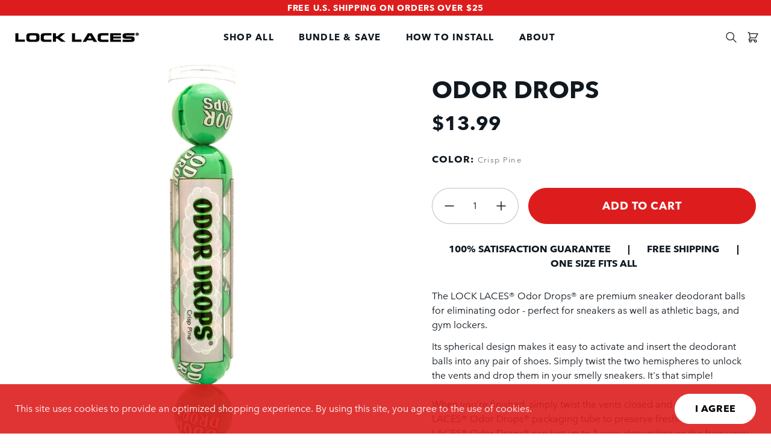

--- FILE ---
content_type: text/html; charset=utf-8
request_url: https://www.locklaces.com/products/odor-drops-1
body_size: 34172
content:
<!doctype html>
<html class="no-js" lang="en">
  <head>
    <meta charset="utf-8">
    <meta http-equiv="X-UA-Compatible" content="IE=edge">
    <meta name="viewport" content="width=device-width,initial-scale=1">
    <meta name="theme-color" content="">
    <link rel="canonical" href="https://www.locklaces.com/products/odor-drops-1">
<link rel="alternate" hreflang="x-default" href="https://www.locklaces.com/products/odor-drops-1">
    
    
    <link rel="preconnect" href="https://cdn.shopify.com" crossorigin><link rel="icon" type="image/png" href="//www.locklaces.com/cdn/shop/files/favicon.png?crop=center&height=100&v=1701717268&width=100">

    <title>Odor Drops</title>

    
      <meta name="description" content="The LOCK LACES® Odor Drops® are premium sneaker deodorant balls for eliminating odor - perfect for sneakers as well as athletic bags, and gym lockers. Its spherical design makes it easy to activate and insert the deodorant balls into any pair of shoes. Simply twist the two hemispheres to unlock the vents and drop them ">
    


<meta property="og:site_name" content="Lock Laces® ">
<meta property="og:url" content="https://www.locklaces.com/products/odor-drops-1">
<meta property="og:title" content="Odor Drops">
<meta property="og:type" content="product">
<meta property="og:description" content="The LOCK LACES® Odor Drops® are premium sneaker deodorant balls for eliminating odor - perfect for sneakers as well as athletic bags, and gym lockers. Its spherical design makes it easy to activate and insert the deodorant balls into any pair of shoes. Simply twist the two hemispheres to unlock the vents and drop them "><meta property="og:image" content="http://www.locklaces.com/cdn/shop/files/CrispPinePackage_864x864_crop_center_c1497b6a-6c56-40ed-868b-700597d2c128.webp?v=1700240069">
  <meta property="og:image:secure_url" content="https://www.locklaces.com/cdn/shop/files/CrispPinePackage_864x864_crop_center_c1497b6a-6c56-40ed-868b-700597d2c128.webp?v=1700240069">
  <meta property="og:image:width" content="864">
  <meta property="og:image:height" content="864"><meta property="og:price:amount" content="13.99">
  <meta property="og:price:currency" content="USD"><meta name="twitter:card" content="summary_large_image">
<meta name="twitter:title" content="Odor Drops">
<meta name="twitter:description" content="The LOCK LACES® Odor Drops® are premium sneaker deodorant balls for eliminating odor - perfect for sneakers as well as athletic bags, and gym lockers. Its spherical design makes it easy to activate and insert the deodorant balls into any pair of shoes. Simply twist the two hemispheres to unlock the vents and drop them ">
<script>
  window.YTReady = new Promise((r)=>{window.onYouTubePlayerAPIReady = function() {r();}});
  document.documentElement.className = document.documentElement.className.replace('no-js', 'js');
  window.lngg = {};
  lngg.cart__saving_field_label = "Saving";
  window.breakpoints = {
    small: '38em',
    medium: '66em'
  };
  window.routes = {
    checkout_url: '/checkout',
    root_url: '/',
    products_url: '/products',
    cart_url: '/cart',
    cart_add_url: '/cart/add',
    cart_change_url: '/cart/change',
    cart_update_url: '/cart/update',
    predictive_search_url: '/search/suggest',
    search_url: '/search'
  };
  window.money_format = "${{amount}}";
  window.customer = null;
  
</script>
<script src="//www.locklaces.com/cdn/shop/t/43/assets/lazysizes.min.js?v=156067758073996237071745611197" async="async"></script>
    <script src="//www.locklaces.com/cdn/shop/t/43/assets/tingle.js?v=163610646421134190101745611197" defer="defer"></script>
    <script src="//www.locklaces.com/cdn/shop/t/43/assets/keen_slider.js?v=57617920375592862871745611197" defer="defer"></script>
    <script src="//www.locklaces.com/cdn/shop/t/43/assets/global.js?v=412350768784089181750955893" defer="defer"></script><script>window.performance && window.performance.mark && window.performance.mark('shopify.content_for_header.start');</script><meta name="google-site-verification" content="ht1L6MEJJI1pKr-K0yUwouyVTlPnt-5ljw2qR5Xhp7E">
<meta id="shopify-digital-wallet" name="shopify-digital-wallet" content="/16337341/digital_wallets/dialog">
<meta name="shopify-checkout-api-token" content="ea4121064a2f2b576f7d61280d891be1">
<meta id="in-context-paypal-metadata" data-shop-id="16337341" data-venmo-supported="false" data-environment="production" data-locale="en_US" data-paypal-v4="true" data-currency="USD">
<link rel="alternate" type="application/json+oembed" href="https://www.locklaces.com/products/odor-drops-1.oembed">
<script async="async" src="/checkouts/internal/preloads.js?locale=en-US"></script>
<link rel="preconnect" href="https://shop.app" crossorigin="anonymous">
<script async="async" src="https://shop.app/checkouts/internal/preloads.js?locale=en-US&shop_id=16337341" crossorigin="anonymous"></script>
<script id="apple-pay-shop-capabilities" type="application/json">{"shopId":16337341,"countryCode":"US","currencyCode":"USD","merchantCapabilities":["supports3DS"],"merchantId":"gid:\/\/shopify\/Shop\/16337341","merchantName":"Lock Laces® ","requiredBillingContactFields":["postalAddress","email"],"requiredShippingContactFields":["postalAddress","email"],"shippingType":"shipping","supportedNetworks":["visa","masterCard","amex","discover","elo","jcb"],"total":{"type":"pending","label":"Lock Laces® ","amount":"1.00"},"shopifyPaymentsEnabled":true,"supportsSubscriptions":true}</script>
<script id="shopify-features" type="application/json">{"accessToken":"ea4121064a2f2b576f7d61280d891be1","betas":["rich-media-storefront-analytics"],"domain":"www.locklaces.com","predictiveSearch":true,"shopId":16337341,"locale":"en"}</script>
<script>var Shopify = Shopify || {};
Shopify.shop = "locklaces1.myshopify.com";
Shopify.locale = "en";
Shopify.currency = {"active":"USD","rate":"1.0"};
Shopify.country = "US";
Shopify.theme = {"name":"Main Theme Rebuild - Github","id":150655074543,"schema_name":"UNO","schema_version":"1.2.45","theme_store_id":null,"role":"main"};
Shopify.theme.handle = "null";
Shopify.theme.style = {"id":null,"handle":null};
Shopify.cdnHost = "www.locklaces.com/cdn";
Shopify.routes = Shopify.routes || {};
Shopify.routes.root = "/";</script>
<script type="module">!function(o){(o.Shopify=o.Shopify||{}).modules=!0}(window);</script>
<script>!function(o){function n(){var o=[];function n(){o.push(Array.prototype.slice.apply(arguments))}return n.q=o,n}var t=o.Shopify=o.Shopify||{};t.loadFeatures=n(),t.autoloadFeatures=n()}(window);</script>
<script>
  window.ShopifyPay = window.ShopifyPay || {};
  window.ShopifyPay.apiHost = "shop.app\/pay";
  window.ShopifyPay.redirectState = null;
</script>
<script id="shop-js-analytics" type="application/json">{"pageType":"product"}</script>
<script defer="defer" async type="module" src="//www.locklaces.com/cdn/shopifycloud/shop-js/modules/v2/client.init-shop-cart-sync_BT-GjEfc.en.esm.js"></script>
<script defer="defer" async type="module" src="//www.locklaces.com/cdn/shopifycloud/shop-js/modules/v2/chunk.common_D58fp_Oc.esm.js"></script>
<script defer="defer" async type="module" src="//www.locklaces.com/cdn/shopifycloud/shop-js/modules/v2/chunk.modal_xMitdFEc.esm.js"></script>
<script type="module">
  await import("//www.locklaces.com/cdn/shopifycloud/shop-js/modules/v2/client.init-shop-cart-sync_BT-GjEfc.en.esm.js");
await import("//www.locklaces.com/cdn/shopifycloud/shop-js/modules/v2/chunk.common_D58fp_Oc.esm.js");
await import("//www.locklaces.com/cdn/shopifycloud/shop-js/modules/v2/chunk.modal_xMitdFEc.esm.js");

  window.Shopify.SignInWithShop?.initShopCartSync?.({"fedCMEnabled":true,"windoidEnabled":true});

</script>
<script>
  window.Shopify = window.Shopify || {};
  if (!window.Shopify.featureAssets) window.Shopify.featureAssets = {};
  window.Shopify.featureAssets['shop-js'] = {"shop-cart-sync":["modules/v2/client.shop-cart-sync_DZOKe7Ll.en.esm.js","modules/v2/chunk.common_D58fp_Oc.esm.js","modules/v2/chunk.modal_xMitdFEc.esm.js"],"init-fed-cm":["modules/v2/client.init-fed-cm_B6oLuCjv.en.esm.js","modules/v2/chunk.common_D58fp_Oc.esm.js","modules/v2/chunk.modal_xMitdFEc.esm.js"],"shop-cash-offers":["modules/v2/client.shop-cash-offers_D2sdYoxE.en.esm.js","modules/v2/chunk.common_D58fp_Oc.esm.js","modules/v2/chunk.modal_xMitdFEc.esm.js"],"shop-login-button":["modules/v2/client.shop-login-button_QeVjl5Y3.en.esm.js","modules/v2/chunk.common_D58fp_Oc.esm.js","modules/v2/chunk.modal_xMitdFEc.esm.js"],"pay-button":["modules/v2/client.pay-button_DXTOsIq6.en.esm.js","modules/v2/chunk.common_D58fp_Oc.esm.js","modules/v2/chunk.modal_xMitdFEc.esm.js"],"shop-button":["modules/v2/client.shop-button_DQZHx9pm.en.esm.js","modules/v2/chunk.common_D58fp_Oc.esm.js","modules/v2/chunk.modal_xMitdFEc.esm.js"],"avatar":["modules/v2/client.avatar_BTnouDA3.en.esm.js"],"init-windoid":["modules/v2/client.init-windoid_CR1B-cfM.en.esm.js","modules/v2/chunk.common_D58fp_Oc.esm.js","modules/v2/chunk.modal_xMitdFEc.esm.js"],"init-shop-for-new-customer-accounts":["modules/v2/client.init-shop-for-new-customer-accounts_C_vY_xzh.en.esm.js","modules/v2/client.shop-login-button_QeVjl5Y3.en.esm.js","modules/v2/chunk.common_D58fp_Oc.esm.js","modules/v2/chunk.modal_xMitdFEc.esm.js"],"init-shop-email-lookup-coordinator":["modules/v2/client.init-shop-email-lookup-coordinator_BI7n9ZSv.en.esm.js","modules/v2/chunk.common_D58fp_Oc.esm.js","modules/v2/chunk.modal_xMitdFEc.esm.js"],"init-shop-cart-sync":["modules/v2/client.init-shop-cart-sync_BT-GjEfc.en.esm.js","modules/v2/chunk.common_D58fp_Oc.esm.js","modules/v2/chunk.modal_xMitdFEc.esm.js"],"shop-toast-manager":["modules/v2/client.shop-toast-manager_DiYdP3xc.en.esm.js","modules/v2/chunk.common_D58fp_Oc.esm.js","modules/v2/chunk.modal_xMitdFEc.esm.js"],"init-customer-accounts":["modules/v2/client.init-customer-accounts_D9ZNqS-Q.en.esm.js","modules/v2/client.shop-login-button_QeVjl5Y3.en.esm.js","modules/v2/chunk.common_D58fp_Oc.esm.js","modules/v2/chunk.modal_xMitdFEc.esm.js"],"init-customer-accounts-sign-up":["modules/v2/client.init-customer-accounts-sign-up_iGw4briv.en.esm.js","modules/v2/client.shop-login-button_QeVjl5Y3.en.esm.js","modules/v2/chunk.common_D58fp_Oc.esm.js","modules/v2/chunk.modal_xMitdFEc.esm.js"],"shop-follow-button":["modules/v2/client.shop-follow-button_CqMgW2wH.en.esm.js","modules/v2/chunk.common_D58fp_Oc.esm.js","modules/v2/chunk.modal_xMitdFEc.esm.js"],"checkout-modal":["modules/v2/client.checkout-modal_xHeaAweL.en.esm.js","modules/v2/chunk.common_D58fp_Oc.esm.js","modules/v2/chunk.modal_xMitdFEc.esm.js"],"shop-login":["modules/v2/client.shop-login_D91U-Q7h.en.esm.js","modules/v2/chunk.common_D58fp_Oc.esm.js","modules/v2/chunk.modal_xMitdFEc.esm.js"],"lead-capture":["modules/v2/client.lead-capture_BJmE1dJe.en.esm.js","modules/v2/chunk.common_D58fp_Oc.esm.js","modules/v2/chunk.modal_xMitdFEc.esm.js"],"payment-terms":["modules/v2/client.payment-terms_Ci9AEqFq.en.esm.js","modules/v2/chunk.common_D58fp_Oc.esm.js","modules/v2/chunk.modal_xMitdFEc.esm.js"]};
</script>
<script>(function() {
  var isLoaded = false;
  function asyncLoad() {
    if (isLoaded) return;
    isLoaded = true;
    var urls = ["https:\/\/cdn.shopify.com\/s\/files\/1\/1633\/7341\/t\/24\/assets\/postscript-sdk.js?v=1592502138\u0026shopId=7853\u0026shop=locklaces1.myshopify.com","https:\/\/id-shop.govx.com\/app\/locklaces1.myshopify.com\/govx.js?shop=locklaces1.myshopify.com","https:\/\/static.shareasale.com\/json\/shopify\/shareasale-tracking.js?sasmid=152082\u0026ssmtid=74216\u0026shop=locklaces1.myshopify.com","https:\/\/cdn.attn.tv\/locklaces\/dtag.js?shop=locklaces1.myshopify.com","https:\/\/cdn.attn.tv\/locklaces\/dtag.js?shop=locklaces1.myshopify.com","https:\/\/cdn.rebuyengine.com\/onsite\/js\/rebuy.js?shop=locklaces1.myshopify.com"];
    for (var i = 0; i < urls.length; i++) {
      var s = document.createElement('script');
      s.type = 'text/javascript';
      s.async = true;
      s.src = urls[i];
      var x = document.getElementsByTagName('script')[0];
      x.parentNode.insertBefore(s, x);
    }
  };
  if(window.attachEvent) {
    window.attachEvent('onload', asyncLoad);
  } else {
    window.addEventListener('load', asyncLoad, false);
  }
})();</script>
<script id="__st">var __st={"a":16337341,"offset":-18000,"reqid":"0f2697df-e4c8-46ac-8153-ba0a0b53e486-1769310772","pageurl":"www.locklaces.com\/products\/odor-drops-1","u":"563b8c4d8cf3","p":"product","rtyp":"product","rid":8194369650927};</script>
<script>window.ShopifyPaypalV4VisibilityTracking = true;</script>
<script id="captcha-bootstrap">!function(){'use strict';const t='contact',e='account',n='new_comment',o=[[t,t],['blogs',n],['comments',n],[t,'customer']],c=[[e,'customer_login'],[e,'guest_login'],[e,'recover_customer_password'],[e,'create_customer']],r=t=>t.map((([t,e])=>`form[action*='/${t}']:not([data-nocaptcha='true']) input[name='form_type'][value='${e}']`)).join(','),a=t=>()=>t?[...document.querySelectorAll(t)].map((t=>t.form)):[];function s(){const t=[...o],e=r(t);return a(e)}const i='password',u='form_key',d=['recaptcha-v3-token','g-recaptcha-response','h-captcha-response',i],f=()=>{try{return window.sessionStorage}catch{return}},m='__shopify_v',_=t=>t.elements[u];function p(t,e,n=!1){try{const o=window.sessionStorage,c=JSON.parse(o.getItem(e)),{data:r}=function(t){const{data:e,action:n}=t;return t[m]||n?{data:e,action:n}:{data:t,action:n}}(c);for(const[e,n]of Object.entries(r))t.elements[e]&&(t.elements[e].value=n);n&&o.removeItem(e)}catch(o){console.error('form repopulation failed',{error:o})}}const l='form_type',E='cptcha';function T(t){t.dataset[E]=!0}const w=window,h=w.document,L='Shopify',v='ce_forms',y='captcha';let A=!1;((t,e)=>{const n=(g='f06e6c50-85a8-45c8-87d0-21a2b65856fe',I='https://cdn.shopify.com/shopifycloud/storefront-forms-hcaptcha/ce_storefront_forms_captcha_hcaptcha.v1.5.2.iife.js',D={infoText:'Protected by hCaptcha',privacyText:'Privacy',termsText:'Terms'},(t,e,n)=>{const o=w[L][v],c=o.bindForm;if(c)return c(t,g,e,D).then(n);var r;o.q.push([[t,g,e,D],n]),r=I,A||(h.body.append(Object.assign(h.createElement('script'),{id:'captcha-provider',async:!0,src:r})),A=!0)});var g,I,D;w[L]=w[L]||{},w[L][v]=w[L][v]||{},w[L][v].q=[],w[L][y]=w[L][y]||{},w[L][y].protect=function(t,e){n(t,void 0,e),T(t)},Object.freeze(w[L][y]),function(t,e,n,w,h,L){const[v,y,A,g]=function(t,e,n){const i=e?o:[],u=t?c:[],d=[...i,...u],f=r(d),m=r(i),_=r(d.filter((([t,e])=>n.includes(e))));return[a(f),a(m),a(_),s()]}(w,h,L),I=t=>{const e=t.target;return e instanceof HTMLFormElement?e:e&&e.form},D=t=>v().includes(t);t.addEventListener('submit',(t=>{const e=I(t);if(!e)return;const n=D(e)&&!e.dataset.hcaptchaBound&&!e.dataset.recaptchaBound,o=_(e),c=g().includes(e)&&(!o||!o.value);(n||c)&&t.preventDefault(),c&&!n&&(function(t){try{if(!f())return;!function(t){const e=f();if(!e)return;const n=_(t);if(!n)return;const o=n.value;o&&e.removeItem(o)}(t);const e=Array.from(Array(32),(()=>Math.random().toString(36)[2])).join('');!function(t,e){_(t)||t.append(Object.assign(document.createElement('input'),{type:'hidden',name:u})),t.elements[u].value=e}(t,e),function(t,e){const n=f();if(!n)return;const o=[...t.querySelectorAll(`input[type='${i}']`)].map((({name:t})=>t)),c=[...d,...o],r={};for(const[a,s]of new FormData(t).entries())c.includes(a)||(r[a]=s);n.setItem(e,JSON.stringify({[m]:1,action:t.action,data:r}))}(t,e)}catch(e){console.error('failed to persist form',e)}}(e),e.submit())}));const S=(t,e)=>{t&&!t.dataset[E]&&(n(t,e.some((e=>e===t))),T(t))};for(const o of['focusin','change'])t.addEventListener(o,(t=>{const e=I(t);D(e)&&S(e,y())}));const B=e.get('form_key'),M=e.get(l),P=B&&M;t.addEventListener('DOMContentLoaded',(()=>{const t=y();if(P)for(const e of t)e.elements[l].value===M&&p(e,B);[...new Set([...A(),...v().filter((t=>'true'===t.dataset.shopifyCaptcha))])].forEach((e=>S(e,t)))}))}(h,new URLSearchParams(w.location.search),n,t,e,['guest_login'])})(!0,!0)}();</script>
<script integrity="sha256-4kQ18oKyAcykRKYeNunJcIwy7WH5gtpwJnB7kiuLZ1E=" data-source-attribution="shopify.loadfeatures" defer="defer" src="//www.locklaces.com/cdn/shopifycloud/storefront/assets/storefront/load_feature-a0a9edcb.js" crossorigin="anonymous"></script>
<script crossorigin="anonymous" defer="defer" src="//www.locklaces.com/cdn/shopifycloud/storefront/assets/shopify_pay/storefront-65b4c6d7.js?v=20250812"></script>
<script data-source-attribution="shopify.dynamic_checkout.dynamic.init">var Shopify=Shopify||{};Shopify.PaymentButton=Shopify.PaymentButton||{isStorefrontPortableWallets:!0,init:function(){window.Shopify.PaymentButton.init=function(){};var t=document.createElement("script");t.src="https://www.locklaces.com/cdn/shopifycloud/portable-wallets/latest/portable-wallets.en.js",t.type="module",document.head.appendChild(t)}};
</script>
<script data-source-attribution="shopify.dynamic_checkout.buyer_consent">
  function portableWalletsHideBuyerConsent(e){var t=document.getElementById("shopify-buyer-consent"),n=document.getElementById("shopify-subscription-policy-button");t&&n&&(t.classList.add("hidden"),t.setAttribute("aria-hidden","true"),n.removeEventListener("click",e))}function portableWalletsShowBuyerConsent(e){var t=document.getElementById("shopify-buyer-consent"),n=document.getElementById("shopify-subscription-policy-button");t&&n&&(t.classList.remove("hidden"),t.removeAttribute("aria-hidden"),n.addEventListener("click",e))}window.Shopify?.PaymentButton&&(window.Shopify.PaymentButton.hideBuyerConsent=portableWalletsHideBuyerConsent,window.Shopify.PaymentButton.showBuyerConsent=portableWalletsShowBuyerConsent);
</script>
<script data-source-attribution="shopify.dynamic_checkout.cart.bootstrap">document.addEventListener("DOMContentLoaded",(function(){function t(){return document.querySelector("shopify-accelerated-checkout-cart, shopify-accelerated-checkout")}if(t())Shopify.PaymentButton.init();else{new MutationObserver((function(e,n){t()&&(Shopify.PaymentButton.init(),n.disconnect())})).observe(document.body,{childList:!0,subtree:!0})}}));
</script>
<link id="shopify-accelerated-checkout-styles" rel="stylesheet" media="screen" href="https://www.locklaces.com/cdn/shopifycloud/portable-wallets/latest/accelerated-checkout-backwards-compat.css" crossorigin="anonymous">
<style id="shopify-accelerated-checkout-cart">
        #shopify-buyer-consent {
  margin-top: 1em;
  display: inline-block;
  width: 100%;
}

#shopify-buyer-consent.hidden {
  display: none;
}

#shopify-subscription-policy-button {
  background: none;
  border: none;
  padding: 0;
  text-decoration: underline;
  font-size: inherit;
  cursor: pointer;
}

#shopify-subscription-policy-button::before {
  box-shadow: none;
}

      </style>

<script>window.performance && window.performance.mark && window.performance.mark('shopify.content_for_header.end');</script>

      <script src="//www.locklaces.com/cdn/shop/t/43/assets/bundles.js?v=170119686636510896811745611215" defer="defer"></script>
<link href="//www.locklaces.com/cdn/shop/t/43/assets/base.css?v=11157294901539491661757680760" rel="stylesheet" type="text/css" media="all" />
<link href="//www.locklaces.com/cdn/shop/t/43/assets/keen_slider.css?v=67977109683225756281745611215" rel="stylesheet" type="text/css" media="all" />
<!-- SCHEMA MARKUP -->
<script type="application/ld+json">
    {
        "@context": "https://schema.org",
        "@type": "Website",
        "url": "https://www.locklaces.com",
        "potentialAction": {
            "@type": "SearchAction",
            "target": "https://www.locklaces.com/search?q={query}",
            "query-input": "required name=query"
        }
    }
</script>
<script type="application/ld+json">
    {
        "@context": "https://schema.org",
        "@type": "Organization",
        "name": "Lock Laces® ",
        "url": "https://www.locklaces.com",
        "description": "Make any shoe a slip-on with Lock Laces. Lock Laces are the #1 no-tie shoelace built for runners, triathletes, and anyone who never wants to tie their shoes again.","sameAs": ["tiktok.com/@locklaces","facebook.com/locklaces","instagram.com/locklaces"],
        "address": {
            "@type": "PostalAddress",
            "streetAddress": "4608 Industry Lane, Suite H",
            "addressLocality": "Durham",
            "addressRegion": "North Carolina",
            "postalCode": "27713",
            "addressCountry": "United States"
        },
        "telephone": "(919) 316-1011"
    }
</script><!-- SCHEMA MARKUP PRODUCT -->
<script type="application/ld+json">
      {
          "@context": "http://schema.org",
          "@type": "BreadcrumbList",
          "itemListElement": [
              {
                  "@type": "ListItem",
                  "position": 1,
                  "item": {
                      "@type": "Website",
                      "@id": "https://www.locklaces.com",
                      "name": "Lock Laces® "
                  }
              },{
                  "@type": "ListItem",
                  "position":2,
                  "item": {
                      "@type": "WebPage",
                      "@id": "https://www.locklaces.com/products/odor-drops-1",
                      "name": "Odor Drops"
                  }
              }
          ]
      }
</script><script type="application/ld+json">
{
  "@context": "http://schema.org/",
  "@type": "Product",
  "name": "Odor Drops",
  "url": "https://www.locklaces.com/products/odor-drops-1","image": [
      "https://www.locklaces.com/cdn/shop/files/CrispPinePackage_864x864_crop_center_c1497b6a-6c56-40ed-868b-700597d2c128.webp?v=1700240069"
    ],"description": "The LOCK LACES® Odor Drops® are premium sneaker deodorant balls for eliminating odor - perfect for sneakers as well as athletic bags, and gym lockers.Its spherical design makes it easy to activate and insert the deodorant balls into any pair of shoes. Simply twist the two hemispheres to unlock the vents and drop them in your smelly sneakers. It&#39;s that simple!When you’re finished, simply twist the vents closed and store in the LOCK LACES® Odor Drops® packaging tube to preserve freshness. The LOCK LACES® Odor Drops® can last up to 1 year, depending on the frequency of use.The LOCK LACES® Odor Drops® are great for all ages, genders, and shoe sizes. They come in a 6-pack, great for freshening 3 pairs of shoes at once, each ball is 1.5 inches in diameter. Availability:In Stock. Ships next business day.",
  "sku": "ODORDROPSGREEN",
  "brand": {
    "@type": "Thing",
    "name": "Lock Laces"
  },"offers": [{
          "@type" : "Offer",
          "availability" : "http://schema.org/InStock",
          "price" : "13.99",
          "priceCurrency" : "USD","image": "http://www.locklaces.com/cdn/shop/files/CrispPinePackage_864x864_crop_center_c1497b6a-6c56-40ed-868b-700597d2c128.webp?v=1700240069","name" : "Crisp Pine","sku": "ODORDROPSGREEN","url" : "https://www.locklaces.com/products/odor-drops-1?variant=44237632274671"
        }]}
</script>

<script>
function watchForElementAndInjectSchema(targetSelector, elementSelector) {
  const target = document.querySelector(targetSelector);
  if (!target) {
    console.warn(`Target element '${targetSelector}' not found`);
    return;
  }

  function processElement(found) {
    const reviews_array = found.querySelector('.yotpo-sr-bottom-line-text').innerHTML.trim().split(" ");
    const reviews = parseInt(reviews_array[0], 10);
    const rating = parseFloat(found.getAttribute('aria-label'));

    if (isNaN(reviews) || isNaN(rating)) {
      console.warn('Invalid data-reviews or data-rating attributes');
      return;
    }

    const scripts = document.querySelectorAll('script[type="application/ld+json"]');
    for (const script of scripts) {
      try {
        const json = JSON.parse(script.textContent);
        if (json['@type'] === 'Product') {
          json.aggregateRating = {
            "@type": "AggregateRating",
            "ratingValue": rating,
            "reviewCount": reviews
          };
          script.textContent = JSON.stringify(json, null, 2);
          break;
        }
      } catch (e) {
        console.warn('Failed to parse JSON-LD script:', e);
      }
    }
  }

  const existing = target.querySelector(elementSelector);
  if (existing) {
    processElement(existing);
    return;
  }

  const observer = new MutationObserver(() => {
    const found = target.querySelector(elementSelector);
    if (found) {
      observer.disconnect();
      processElement(found);
    }
  });

  observer.observe(target, {
    childList: true,
    subtree: true,
  });
}

document.addEventListener("DOMContentLoaded", function(event) {
  watchForElementAndInjectSchema('product-main .yotpo-widget-instance', '.yotpo-sr-bottom-line-summary');
});
</script><!-- BEGIN app block: shopify://apps/klaviyo-email-marketing-sms/blocks/klaviyo-onsite-embed/2632fe16-c075-4321-a88b-50b567f42507 -->












  <script async src="https://static.klaviyo.com/onsite/js/HZibzP/klaviyo.js?company_id=HZibzP"></script>
  <script>!function(){if(!window.klaviyo){window._klOnsite=window._klOnsite||[];try{window.klaviyo=new Proxy({},{get:function(n,i){return"push"===i?function(){var n;(n=window._klOnsite).push.apply(n,arguments)}:function(){for(var n=arguments.length,o=new Array(n),w=0;w<n;w++)o[w]=arguments[w];var t="function"==typeof o[o.length-1]?o.pop():void 0,e=new Promise((function(n){window._klOnsite.push([i].concat(o,[function(i){t&&t(i),n(i)}]))}));return e}}})}catch(n){window.klaviyo=window.klaviyo||[],window.klaviyo.push=function(){var n;(n=window._klOnsite).push.apply(n,arguments)}}}}();</script>

  
    <script id="viewed_product">
      if (item == null) {
        var _learnq = _learnq || [];

        var MetafieldReviews = null
        var MetafieldYotpoRating = null
        var MetafieldYotpoCount = null
        var MetafieldLooxRating = null
        var MetafieldLooxCount = null
        var okendoProduct = null
        var okendoProductReviewCount = null
        var okendoProductReviewAverageValue = null
        try {
          // The following fields are used for Customer Hub recently viewed in order to add reviews.
          // This information is not part of __kla_viewed. Instead, it is part of __kla_viewed_reviewed_items
          MetafieldReviews = {};
          MetafieldYotpoRating = null
          MetafieldYotpoCount = null
          MetafieldLooxRating = null
          MetafieldLooxCount = null

          okendoProduct = null
          // If the okendo metafield is not legacy, it will error, which then requires the new json formatted data
          if (okendoProduct && 'error' in okendoProduct) {
            okendoProduct = null
          }
          okendoProductReviewCount = okendoProduct ? okendoProduct.reviewCount : null
          okendoProductReviewAverageValue = okendoProduct ? okendoProduct.reviewAverageValue : null
        } catch (error) {
          console.error('Error in Klaviyo onsite reviews tracking:', error);
        }

        var item = {
          Name: "Odor Drops",
          ProductID: 8194369650927,
          Categories: ["Odor Drops®","Odor Drops® Collection","Shop All","Tax All products"],
          ImageURL: "https://www.locklaces.com/cdn/shop/files/CrispPinePackage_864x864_crop_center_c1497b6a-6c56-40ed-868b-700597d2c128_grande.webp?v=1700240069",
          URL: "https://www.locklaces.com/products/odor-drops-1",
          Brand: "Lock Laces",
          Price: "$13.99",
          Value: "13.99",
          CompareAtPrice: "$0.00"
        };
        _learnq.push(['track', 'Viewed Product', item]);
        _learnq.push(['trackViewedItem', {
          Title: item.Name,
          ItemId: item.ProductID,
          Categories: item.Categories,
          ImageUrl: item.ImageURL,
          Url: item.URL,
          Metadata: {
            Brand: item.Brand,
            Price: item.Price,
            Value: item.Value,
            CompareAtPrice: item.CompareAtPrice
          },
          metafields:{
            reviews: MetafieldReviews,
            yotpo:{
              rating: MetafieldYotpoRating,
              count: MetafieldYotpoCount,
            },
            loox:{
              rating: MetafieldLooxRating,
              count: MetafieldLooxCount,
            },
            okendo: {
              rating: okendoProductReviewAverageValue,
              count: okendoProductReviewCount,
            }
          }
        }]);
      }
    </script>
  




  <script>
    window.klaviyoReviewsProductDesignMode = false
  </script>







<!-- END app block --><!-- BEGIN app block: shopify://apps/yotpo-product-reviews/blocks/settings/eb7dfd7d-db44-4334-bc49-c893b51b36cf -->


  <script type="text/javascript" src="https://cdn-widgetsrepository.yotpo.com/v1/loader/lVFFuz97NDK3oHKUKFOGEDl1OyQWCsbLZvcWZido?languageCode=en" async></script>



  
<!-- END app block --><link href="https://monorail-edge.shopifysvc.com" rel="dns-prefetch">
<script>(function(){if ("sendBeacon" in navigator && "performance" in window) {try {var session_token_from_headers = performance.getEntriesByType('navigation')[0].serverTiming.find(x => x.name == '_s').description;} catch {var session_token_from_headers = undefined;}var session_cookie_matches = document.cookie.match(/_shopify_s=([^;]*)/);var session_token_from_cookie = session_cookie_matches && session_cookie_matches.length === 2 ? session_cookie_matches[1] : "";var session_token = session_token_from_headers || session_token_from_cookie || "";function handle_abandonment_event(e) {var entries = performance.getEntries().filter(function(entry) {return /monorail-edge.shopifysvc.com/.test(entry.name);});if (!window.abandonment_tracked && entries.length === 0) {window.abandonment_tracked = true;var currentMs = Date.now();var navigation_start = performance.timing.navigationStart;var payload = {shop_id: 16337341,url: window.location.href,navigation_start,duration: currentMs - navigation_start,session_token,page_type: "product"};window.navigator.sendBeacon("https://monorail-edge.shopifysvc.com/v1/produce", JSON.stringify({schema_id: "online_store_buyer_site_abandonment/1.1",payload: payload,metadata: {event_created_at_ms: currentMs,event_sent_at_ms: currentMs}}));}}window.addEventListener('pagehide', handle_abandonment_event);}}());</script>
<script id="web-pixels-manager-setup">(function e(e,d,r,n,o){if(void 0===o&&(o={}),!Boolean(null===(a=null===(i=window.Shopify)||void 0===i?void 0:i.analytics)||void 0===a?void 0:a.replayQueue)){var i,a;window.Shopify=window.Shopify||{};var t=window.Shopify;t.analytics=t.analytics||{};var s=t.analytics;s.replayQueue=[],s.publish=function(e,d,r){return s.replayQueue.push([e,d,r]),!0};try{self.performance.mark("wpm:start")}catch(e){}var l=function(){var e={modern:/Edge?\/(1{2}[4-9]|1[2-9]\d|[2-9]\d{2}|\d{4,})\.\d+(\.\d+|)|Firefox\/(1{2}[4-9]|1[2-9]\d|[2-9]\d{2}|\d{4,})\.\d+(\.\d+|)|Chrom(ium|e)\/(9{2}|\d{3,})\.\d+(\.\d+|)|(Maci|X1{2}).+ Version\/(15\.\d+|(1[6-9]|[2-9]\d|\d{3,})\.\d+)([,.]\d+|)( \(\w+\)|)( Mobile\/\w+|) Safari\/|Chrome.+OPR\/(9{2}|\d{3,})\.\d+\.\d+|(CPU[ +]OS|iPhone[ +]OS|CPU[ +]iPhone|CPU IPhone OS|CPU iPad OS)[ +]+(15[._]\d+|(1[6-9]|[2-9]\d|\d{3,})[._]\d+)([._]\d+|)|Android:?[ /-](13[3-9]|1[4-9]\d|[2-9]\d{2}|\d{4,})(\.\d+|)(\.\d+|)|Android.+Firefox\/(13[5-9]|1[4-9]\d|[2-9]\d{2}|\d{4,})\.\d+(\.\d+|)|Android.+Chrom(ium|e)\/(13[3-9]|1[4-9]\d|[2-9]\d{2}|\d{4,})\.\d+(\.\d+|)|SamsungBrowser\/([2-9]\d|\d{3,})\.\d+/,legacy:/Edge?\/(1[6-9]|[2-9]\d|\d{3,})\.\d+(\.\d+|)|Firefox\/(5[4-9]|[6-9]\d|\d{3,})\.\d+(\.\d+|)|Chrom(ium|e)\/(5[1-9]|[6-9]\d|\d{3,})\.\d+(\.\d+|)([\d.]+$|.*Safari\/(?![\d.]+ Edge\/[\d.]+$))|(Maci|X1{2}).+ Version\/(10\.\d+|(1[1-9]|[2-9]\d|\d{3,})\.\d+)([,.]\d+|)( \(\w+\)|)( Mobile\/\w+|) Safari\/|Chrome.+OPR\/(3[89]|[4-9]\d|\d{3,})\.\d+\.\d+|(CPU[ +]OS|iPhone[ +]OS|CPU[ +]iPhone|CPU IPhone OS|CPU iPad OS)[ +]+(10[._]\d+|(1[1-9]|[2-9]\d|\d{3,})[._]\d+)([._]\d+|)|Android:?[ /-](13[3-9]|1[4-9]\d|[2-9]\d{2}|\d{4,})(\.\d+|)(\.\d+|)|Mobile Safari.+OPR\/([89]\d|\d{3,})\.\d+\.\d+|Android.+Firefox\/(13[5-9]|1[4-9]\d|[2-9]\d{2}|\d{4,})\.\d+(\.\d+|)|Android.+Chrom(ium|e)\/(13[3-9]|1[4-9]\d|[2-9]\d{2}|\d{4,})\.\d+(\.\d+|)|Android.+(UC? ?Browser|UCWEB|U3)[ /]?(15\.([5-9]|\d{2,})|(1[6-9]|[2-9]\d|\d{3,})\.\d+)\.\d+|SamsungBrowser\/(5\.\d+|([6-9]|\d{2,})\.\d+)|Android.+MQ{2}Browser\/(14(\.(9|\d{2,})|)|(1[5-9]|[2-9]\d|\d{3,})(\.\d+|))(\.\d+|)|K[Aa][Ii]OS\/(3\.\d+|([4-9]|\d{2,})\.\d+)(\.\d+|)/},d=e.modern,r=e.legacy,n=navigator.userAgent;return n.match(d)?"modern":n.match(r)?"legacy":"unknown"}(),u="modern"===l?"modern":"legacy",c=(null!=n?n:{modern:"",legacy:""})[u],f=function(e){return[e.baseUrl,"/wpm","/b",e.hashVersion,"modern"===e.buildTarget?"m":"l",".js"].join("")}({baseUrl:d,hashVersion:r,buildTarget:u}),m=function(e){var d=e.version,r=e.bundleTarget,n=e.surface,o=e.pageUrl,i=e.monorailEndpoint;return{emit:function(e){var a=e.status,t=e.errorMsg,s=(new Date).getTime(),l=JSON.stringify({metadata:{event_sent_at_ms:s},events:[{schema_id:"web_pixels_manager_load/3.1",payload:{version:d,bundle_target:r,page_url:o,status:a,surface:n,error_msg:t},metadata:{event_created_at_ms:s}}]});if(!i)return console&&console.warn&&console.warn("[Web Pixels Manager] No Monorail endpoint provided, skipping logging."),!1;try{return self.navigator.sendBeacon.bind(self.navigator)(i,l)}catch(e){}var u=new XMLHttpRequest;try{return u.open("POST",i,!0),u.setRequestHeader("Content-Type","text/plain"),u.send(l),!0}catch(e){return console&&console.warn&&console.warn("[Web Pixels Manager] Got an unhandled error while logging to Monorail."),!1}}}}({version:r,bundleTarget:l,surface:e.surface,pageUrl:self.location.href,monorailEndpoint:e.monorailEndpoint});try{o.browserTarget=l,function(e){var d=e.src,r=e.async,n=void 0===r||r,o=e.onload,i=e.onerror,a=e.sri,t=e.scriptDataAttributes,s=void 0===t?{}:t,l=document.createElement("script"),u=document.querySelector("head"),c=document.querySelector("body");if(l.async=n,l.src=d,a&&(l.integrity=a,l.crossOrigin="anonymous"),s)for(var f in s)if(Object.prototype.hasOwnProperty.call(s,f))try{l.dataset[f]=s[f]}catch(e){}if(o&&l.addEventListener("load",o),i&&l.addEventListener("error",i),u)u.appendChild(l);else{if(!c)throw new Error("Did not find a head or body element to append the script");c.appendChild(l)}}({src:f,async:!0,onload:function(){if(!function(){var e,d;return Boolean(null===(d=null===(e=window.Shopify)||void 0===e?void 0:e.analytics)||void 0===d?void 0:d.initialized)}()){var d=window.webPixelsManager.init(e)||void 0;if(d){var r=window.Shopify.analytics;r.replayQueue.forEach((function(e){var r=e[0],n=e[1],o=e[2];d.publishCustomEvent(r,n,o)})),r.replayQueue=[],r.publish=d.publishCustomEvent,r.visitor=d.visitor,r.initialized=!0}}},onerror:function(){return m.emit({status:"failed",errorMsg:"".concat(f," has failed to load")})},sri:function(e){var d=/^sha384-[A-Za-z0-9+/=]+$/;return"string"==typeof e&&d.test(e)}(c)?c:"",scriptDataAttributes:o}),m.emit({status:"loading"})}catch(e){m.emit({status:"failed",errorMsg:(null==e?void 0:e.message)||"Unknown error"})}}})({shopId: 16337341,storefrontBaseUrl: "https://www.locklaces.com",extensionsBaseUrl: "https://extensions.shopifycdn.com/cdn/shopifycloud/web-pixels-manager",monorailEndpoint: "https://monorail-edge.shopifysvc.com/unstable/produce_batch",surface: "storefront-renderer",enabledBetaFlags: ["2dca8a86"],webPixelsConfigList: [{"id":"1498579183","configuration":"{\"accountID\":\"HZibzP\",\"webPixelConfig\":\"eyJlbmFibGVBZGRlZFRvQ2FydEV2ZW50cyI6IHRydWV9\"}","eventPayloadVersion":"v1","runtimeContext":"STRICT","scriptVersion":"524f6c1ee37bacdca7657a665bdca589","type":"APP","apiClientId":123074,"privacyPurposes":["ANALYTICS","MARKETING"],"dataSharingAdjustments":{"protectedCustomerApprovalScopes":["read_customer_address","read_customer_email","read_customer_name","read_customer_personal_data","read_customer_phone"]}},{"id":"1236664559","configuration":"{\"shopId\":\"7853\"}","eventPayloadVersion":"v1","runtimeContext":"STRICT","scriptVersion":"e57a43765e0d230c1bcb12178c1ff13f","type":"APP","apiClientId":2328352,"privacyPurposes":[],"dataSharingAdjustments":{"protectedCustomerApprovalScopes":["read_customer_address","read_customer_email","read_customer_name","read_customer_personal_data","read_customer_phone"]}},{"id":"1032061167","configuration":"{\"masterTagID\":\"74216\",\"merchantID\":\"152082\",\"appPath\":\"https:\/\/daedalus.shareasale.com\",\"storeID\":\"NaN\",\"xTypeMode\":\"NaN\",\"xTypeValue\":\"NaN\",\"channelDedup\":\"NaN\"}","eventPayloadVersion":"v1","runtimeContext":"STRICT","scriptVersion":"f300cca684872f2df140f714437af558","type":"APP","apiClientId":4929191,"privacyPurposes":["ANALYTICS","MARKETING"],"dataSharingAdjustments":{"protectedCustomerApprovalScopes":["read_customer_personal_data"]}},{"id":"531202287","configuration":"{\"env\":\"prod\"}","eventPayloadVersion":"v1","runtimeContext":"LAX","scriptVersion":"3dbd78f0aeeb2c473821a9db9e2dd54a","type":"APP","apiClientId":3977633,"privacyPurposes":["ANALYTICS","MARKETING"],"dataSharingAdjustments":{"protectedCustomerApprovalScopes":["read_customer_address","read_customer_email","read_customer_name","read_customer_personal_data","read_customer_phone"]}},{"id":"513343727","configuration":"{\"config\":\"{\\\"pixel_id\\\":\\\"G-J2K746RYLS\\\",\\\"target_country\\\":\\\"US\\\",\\\"gtag_events\\\":[{\\\"type\\\":\\\"begin_checkout\\\",\\\"action_label\\\":\\\"G-J2K746RYLS\\\"},{\\\"type\\\":\\\"search\\\",\\\"action_label\\\":\\\"G-J2K746RYLS\\\"},{\\\"type\\\":\\\"view_item\\\",\\\"action_label\\\":[\\\"G-J2K746RYLS\\\",\\\"MC-V94F59C5KZ\\\"]},{\\\"type\\\":\\\"purchase\\\",\\\"action_label\\\":[\\\"G-J2K746RYLS\\\",\\\"MC-V94F59C5KZ\\\"]},{\\\"type\\\":\\\"page_view\\\",\\\"action_label\\\":[\\\"G-J2K746RYLS\\\",\\\"MC-V94F59C5KZ\\\"]},{\\\"type\\\":\\\"add_payment_info\\\",\\\"action_label\\\":\\\"G-J2K746RYLS\\\"},{\\\"type\\\":\\\"add_to_cart\\\",\\\"action_label\\\":\\\"G-J2K746RYLS\\\"}],\\\"enable_monitoring_mode\\\":false}\"}","eventPayloadVersion":"v1","runtimeContext":"OPEN","scriptVersion":"b2a88bafab3e21179ed38636efcd8a93","type":"APP","apiClientId":1780363,"privacyPurposes":[],"dataSharingAdjustments":{"protectedCustomerApprovalScopes":["read_customer_address","read_customer_email","read_customer_name","read_customer_personal_data","read_customer_phone"]}},{"id":"412909807","configuration":"{\"pixelCode\":\"CMKMR73C77UAS8FRQ92G\"}","eventPayloadVersion":"v1","runtimeContext":"STRICT","scriptVersion":"22e92c2ad45662f435e4801458fb78cc","type":"APP","apiClientId":4383523,"privacyPurposes":["ANALYTICS","MARKETING","SALE_OF_DATA"],"dataSharingAdjustments":{"protectedCustomerApprovalScopes":["read_customer_address","read_customer_email","read_customer_name","read_customer_personal_data","read_customer_phone"]}},{"id":"175407343","configuration":"{\"pixel_id\":\"364788194318020\",\"pixel_type\":\"facebook_pixel\"}","eventPayloadVersion":"v1","runtimeContext":"OPEN","scriptVersion":"ca16bc87fe92b6042fbaa3acc2fbdaa6","type":"APP","apiClientId":2329312,"privacyPurposes":["ANALYTICS","MARKETING","SALE_OF_DATA"],"dataSharingAdjustments":{"protectedCustomerApprovalScopes":["read_customer_address","read_customer_email","read_customer_name","read_customer_personal_data","read_customer_phone"]}},{"id":"52429039","eventPayloadVersion":"1","runtimeContext":"LAX","scriptVersion":"1","type":"CUSTOM","privacyPurposes":["ANALYTICS","MARKETING","SALE_OF_DATA"],"name":"Addshoppers tag"},{"id":"shopify-app-pixel","configuration":"{}","eventPayloadVersion":"v1","runtimeContext":"STRICT","scriptVersion":"0450","apiClientId":"shopify-pixel","type":"APP","privacyPurposes":["ANALYTICS","MARKETING"]},{"id":"shopify-custom-pixel","eventPayloadVersion":"v1","runtimeContext":"LAX","scriptVersion":"0450","apiClientId":"shopify-pixel","type":"CUSTOM","privacyPurposes":["ANALYTICS","MARKETING"]}],isMerchantRequest: false,initData: {"shop":{"name":"Lock Laces® ","paymentSettings":{"currencyCode":"USD"},"myshopifyDomain":"locklaces1.myshopify.com","countryCode":"US","storefrontUrl":"https:\/\/www.locklaces.com"},"customer":null,"cart":null,"checkout":null,"productVariants":[{"price":{"amount":13.99,"currencyCode":"USD"},"product":{"title":"Odor Drops","vendor":"Lock Laces","id":"8194369650927","untranslatedTitle":"Odor Drops","url":"\/products\/odor-drops-1","type":"Odor Drops®"},"id":"44237632274671","image":{"src":"\/\/www.locklaces.com\/cdn\/shop\/files\/CrispPinePackage_864x864_crop_center_c1497b6a-6c56-40ed-868b-700597d2c128.webp?v=1700240069"},"sku":"ODORDROPSGREEN","title":"Crisp Pine","untranslatedTitle":"Crisp Pine"}],"purchasingCompany":null},},"https://www.locklaces.com/cdn","fcfee988w5aeb613cpc8e4bc33m6693e112",{"modern":"","legacy":""},{"shopId":"16337341","storefrontBaseUrl":"https:\/\/www.locklaces.com","extensionBaseUrl":"https:\/\/extensions.shopifycdn.com\/cdn\/shopifycloud\/web-pixels-manager","surface":"storefront-renderer","enabledBetaFlags":"[\"2dca8a86\"]","isMerchantRequest":"false","hashVersion":"fcfee988w5aeb613cpc8e4bc33m6693e112","publish":"custom","events":"[[\"page_viewed\",{}],[\"product_viewed\",{\"productVariant\":{\"price\":{\"amount\":13.99,\"currencyCode\":\"USD\"},\"product\":{\"title\":\"Odor Drops\",\"vendor\":\"Lock Laces\",\"id\":\"8194369650927\",\"untranslatedTitle\":\"Odor Drops\",\"url\":\"\/products\/odor-drops-1\",\"type\":\"Odor Drops®\"},\"id\":\"44237632274671\",\"image\":{\"src\":\"\/\/www.locklaces.com\/cdn\/shop\/files\/CrispPinePackage_864x864_crop_center_c1497b6a-6c56-40ed-868b-700597d2c128.webp?v=1700240069\"},\"sku\":\"ODORDROPSGREEN\",\"title\":\"Crisp Pine\",\"untranslatedTitle\":\"Crisp Pine\"}}]]"});</script><script>
  window.ShopifyAnalytics = window.ShopifyAnalytics || {};
  window.ShopifyAnalytics.meta = window.ShopifyAnalytics.meta || {};
  window.ShopifyAnalytics.meta.currency = 'USD';
  var meta = {"product":{"id":8194369650927,"gid":"gid:\/\/shopify\/Product\/8194369650927","vendor":"Lock Laces","type":"Odor Drops®","handle":"odor-drops-1","variants":[{"id":44237632274671,"price":1399,"name":"Odor Drops - Crisp Pine","public_title":"Crisp Pine","sku":"ODORDROPSGREEN"}],"remote":false},"page":{"pageType":"product","resourceType":"product","resourceId":8194369650927,"requestId":"0f2697df-e4c8-46ac-8153-ba0a0b53e486-1769310772"}};
  for (var attr in meta) {
    window.ShopifyAnalytics.meta[attr] = meta[attr];
  }
</script>
<script class="analytics">
  (function () {
    var customDocumentWrite = function(content) {
      var jquery = null;

      if (window.jQuery) {
        jquery = window.jQuery;
      } else if (window.Checkout && window.Checkout.$) {
        jquery = window.Checkout.$;
      }

      if (jquery) {
        jquery('body').append(content);
      }
    };

    var hasLoggedConversion = function(token) {
      if (token) {
        return document.cookie.indexOf('loggedConversion=' + token) !== -1;
      }
      return false;
    }

    var setCookieIfConversion = function(token) {
      if (token) {
        var twoMonthsFromNow = new Date(Date.now());
        twoMonthsFromNow.setMonth(twoMonthsFromNow.getMonth() + 2);

        document.cookie = 'loggedConversion=' + token + '; expires=' + twoMonthsFromNow;
      }
    }

    var trekkie = window.ShopifyAnalytics.lib = window.trekkie = window.trekkie || [];
    if (trekkie.integrations) {
      return;
    }
    trekkie.methods = [
      'identify',
      'page',
      'ready',
      'track',
      'trackForm',
      'trackLink'
    ];
    trekkie.factory = function(method) {
      return function() {
        var args = Array.prototype.slice.call(arguments);
        args.unshift(method);
        trekkie.push(args);
        return trekkie;
      };
    };
    for (var i = 0; i < trekkie.methods.length; i++) {
      var key = trekkie.methods[i];
      trekkie[key] = trekkie.factory(key);
    }
    trekkie.load = function(config) {
      trekkie.config = config || {};
      trekkie.config.initialDocumentCookie = document.cookie;
      var first = document.getElementsByTagName('script')[0];
      var script = document.createElement('script');
      script.type = 'text/javascript';
      script.onerror = function(e) {
        var scriptFallback = document.createElement('script');
        scriptFallback.type = 'text/javascript';
        scriptFallback.onerror = function(error) {
                var Monorail = {
      produce: function produce(monorailDomain, schemaId, payload) {
        var currentMs = new Date().getTime();
        var event = {
          schema_id: schemaId,
          payload: payload,
          metadata: {
            event_created_at_ms: currentMs,
            event_sent_at_ms: currentMs
          }
        };
        return Monorail.sendRequest("https://" + monorailDomain + "/v1/produce", JSON.stringify(event));
      },
      sendRequest: function sendRequest(endpointUrl, payload) {
        // Try the sendBeacon API
        if (window && window.navigator && typeof window.navigator.sendBeacon === 'function' && typeof window.Blob === 'function' && !Monorail.isIos12()) {
          var blobData = new window.Blob([payload], {
            type: 'text/plain'
          });

          if (window.navigator.sendBeacon(endpointUrl, blobData)) {
            return true;
          } // sendBeacon was not successful

        } // XHR beacon

        var xhr = new XMLHttpRequest();

        try {
          xhr.open('POST', endpointUrl);
          xhr.setRequestHeader('Content-Type', 'text/plain');
          xhr.send(payload);
        } catch (e) {
          console.log(e);
        }

        return false;
      },
      isIos12: function isIos12() {
        return window.navigator.userAgent.lastIndexOf('iPhone; CPU iPhone OS 12_') !== -1 || window.navigator.userAgent.lastIndexOf('iPad; CPU OS 12_') !== -1;
      }
    };
    Monorail.produce('monorail-edge.shopifysvc.com',
      'trekkie_storefront_load_errors/1.1',
      {shop_id: 16337341,
      theme_id: 150655074543,
      app_name: "storefront",
      context_url: window.location.href,
      source_url: "//www.locklaces.com/cdn/s/trekkie.storefront.8d95595f799fbf7e1d32231b9a28fd43b70c67d3.min.js"});

        };
        scriptFallback.async = true;
        scriptFallback.src = '//www.locklaces.com/cdn/s/trekkie.storefront.8d95595f799fbf7e1d32231b9a28fd43b70c67d3.min.js';
        first.parentNode.insertBefore(scriptFallback, first);
      };
      script.async = true;
      script.src = '//www.locklaces.com/cdn/s/trekkie.storefront.8d95595f799fbf7e1d32231b9a28fd43b70c67d3.min.js';
      first.parentNode.insertBefore(script, first);
    };
    trekkie.load(
      {"Trekkie":{"appName":"storefront","development":false,"defaultAttributes":{"shopId":16337341,"isMerchantRequest":null,"themeId":150655074543,"themeCityHash":"12288898410659431111","contentLanguage":"en","currency":"USD","eventMetadataId":"ac5f8768-92c7-475c-b907-02b4928a014f"},"isServerSideCookieWritingEnabled":true,"monorailRegion":"shop_domain","enabledBetaFlags":["65f19447"]},"Session Attribution":{},"S2S":{"facebookCapiEnabled":true,"source":"trekkie-storefront-renderer","apiClientId":580111}}
    );

    var loaded = false;
    trekkie.ready(function() {
      if (loaded) return;
      loaded = true;

      window.ShopifyAnalytics.lib = window.trekkie;

      var originalDocumentWrite = document.write;
      document.write = customDocumentWrite;
      try { window.ShopifyAnalytics.merchantGoogleAnalytics.call(this); } catch(error) {};
      document.write = originalDocumentWrite;

      window.ShopifyAnalytics.lib.page(null,{"pageType":"product","resourceType":"product","resourceId":8194369650927,"requestId":"0f2697df-e4c8-46ac-8153-ba0a0b53e486-1769310772","shopifyEmitted":true});

      var match = window.location.pathname.match(/checkouts\/(.+)\/(thank_you|post_purchase)/)
      var token = match? match[1]: undefined;
      if (!hasLoggedConversion(token)) {
        setCookieIfConversion(token);
        window.ShopifyAnalytics.lib.track("Viewed Product",{"currency":"USD","variantId":44237632274671,"productId":8194369650927,"productGid":"gid:\/\/shopify\/Product\/8194369650927","name":"Odor Drops - Crisp Pine","price":"13.99","sku":"ODORDROPSGREEN","brand":"Lock Laces","variant":"Crisp Pine","category":"Odor Drops®","nonInteraction":true,"remote":false},undefined,undefined,{"shopifyEmitted":true});
      window.ShopifyAnalytics.lib.track("monorail:\/\/trekkie_storefront_viewed_product\/1.1",{"currency":"USD","variantId":44237632274671,"productId":8194369650927,"productGid":"gid:\/\/shopify\/Product\/8194369650927","name":"Odor Drops - Crisp Pine","price":"13.99","sku":"ODORDROPSGREEN","brand":"Lock Laces","variant":"Crisp Pine","category":"Odor Drops®","nonInteraction":true,"remote":false,"referer":"https:\/\/www.locklaces.com\/products\/odor-drops-1"});
      }
    });


        var eventsListenerScript = document.createElement('script');
        eventsListenerScript.async = true;
        eventsListenerScript.src = "//www.locklaces.com/cdn/shopifycloud/storefront/assets/shop_events_listener-3da45d37.js";
        document.getElementsByTagName('head')[0].appendChild(eventsListenerScript);

})();</script>
  <script>
  if (!window.ga || (window.ga && typeof window.ga !== 'function')) {
    window.ga = function ga() {
      (window.ga.q = window.ga.q || []).push(arguments);
      if (window.Shopify && window.Shopify.analytics && typeof window.Shopify.analytics.publish === 'function') {
        window.Shopify.analytics.publish("ga_stub_called", {}, {sendTo: "google_osp_migration"});
      }
      console.error("Shopify's Google Analytics stub called with:", Array.from(arguments), "\nSee https://help.shopify.com/manual/promoting-marketing/pixels/pixel-migration#google for more information.");
    };
    if (window.Shopify && window.Shopify.analytics && typeof window.Shopify.analytics.publish === 'function') {
      window.Shopify.analytics.publish("ga_stub_initialized", {}, {sendTo: "google_osp_migration"});
    }
  }
</script>
<script
  defer
  src="https://www.locklaces.com/cdn/shopifycloud/perf-kit/shopify-perf-kit-3.0.4.min.js"
  data-application="storefront-renderer"
  data-shop-id="16337341"
  data-render-region="gcp-us-central1"
  data-page-type="product"
  data-theme-instance-id="150655074543"
  data-theme-name="UNO"
  data-theme-version="1.2.45"
  data-monorail-region="shop_domain"
  data-resource-timing-sampling-rate="10"
  data-shs="true"
  data-shs-beacon="true"
  data-shs-export-with-fetch="true"
  data-shs-logs-sample-rate="1"
  data-shs-beacon-endpoint="https://www.locklaces.com/api/collect"
></script>
</head>
  <body class="scheme color-scheme-1">
    <a class="skip-to-content-link visually-hidden" href="#main-content" onclick="document.querySelector('main').focus()">
      Skip to Main Content
    </a>
    <a class="skip-to-content-link visually-hidden" href="#footer" onclick="document.querySelector('footer').focus()">
      Skip to Footer
    </a><div id="shopify-section-announcement_bar" class="shopify-section type_Announcement_Bar"><style>
    #shopify-section-announcement_bar {position: relative; z-index: 101;}
    announcement-bar {display: block; line-height: 1.2;}
    announcement-bar .content-wrapper {padding: 0.6rem 0;}announcement-bar .toolbar > :not(:last-child) {margin-right: 0.5em;}
    @media (max-width: 38em) {
      announcement-bar .content-wrapper {padding: 0.6rem 0;
    }
  </style>
  <announcement-bar class="announcement-bar text-center scheme color-scheme-3 " role="region" aria-label="Announcement">
    <div class="container flex align-items-center">
      <div class="column flex-1">
        <div class="keen">
          <div class="content-wrapper  align-items-center"><div class="keen-slider-slide" ><div class="content ease-animation-slow p4">
                    <p><strong>FREE U.S. SHIPPING ON ORDERS OVER $25</strong></p>
                  </div></div></div></div>
      </div></div>
  </announcement-bar><style> #shopify-section-announcement_bar p {letter-spacing: 0.07rem; line-height: 1;} </style></div><header id="header" class="header-outer" role="banner"><div id="shopify-section-header" class="shopify-section header-inner type_Header"><style>
@media (min-width: 66.001em) {.header-outer {position: sticky; top: 0px;}.header-outer {
    --header-logo-width: 22rem;
    --header-logo-margin-vertical: 2.8rem;
    --header-logo-margin-horizontal: 4%;
    --header-links-margin-horizontal: 1.1rem;
    --header-links-margin-vertical: 1.5rem;
    --header-links-size: 95%;
    --header-links-weight: 800;
    --header-links-transform: uppercase;
    --header-links-letter-spacing: 0.08em;
    --header-top-utils-icons-size: 100%;
  }
}

@media (max-width: 66em) {.header-outer.animate {transition: transform var(--animation-speed-fast) ease-out;}
  .header-outer.header-hidden {transform: translateY(-100%);}
  .header-outer.header-sticky {position: sticky; top: 0px;}
  .header-sticky:not(.header-hidden) ~ main .sticky-below-header {top: var(--header-height) !important; transition-delay: 20ms !important;}
  .header-sticky:not(.header-hidden) ~ main .customer-portal-menu-shadow,
  .header-sticky:not(.header-hidden) ~ main .page-top-shadow {top: calc(var(--header-height) + 4em) !important; transition-delay: 20ms !important;}
  .header-outer.header-hidden.animate {transition-delay: 20ms !important;}.header-outer {
    --header-logo-width: 18.5rem;
    --header-logo-margin-vertical: 2rem;
    --header-top-utils-icons-size: 98%;
  }
}
</style><div class="header-content desktop-mode--sticky mobile-mode--drop_header scheme color-scheme-1 logo-left menu-center border-false shadow-false">

  <div class="container flex align-items-center">

    <div class="left-content flex align-items-center justify-content-between"><div class="top-utils left labels-false labels-position-right flex flex-1 badges-float">
  <div class="top-utils-wrap flex"><button type="button" class="mobile-menu-button item large--hide medium-down--flex justify-content-center align-items-center" aria-label="Open Menu" aria-haspopup="true"><svg aria-hidden="true"  role="presentation" class="icon icon-hamburger" viewBox="0 0 32 32"><path class="stroke" d="M1.6,16H30.4M1.6,27.3H30.4m0-22.6H1.6"/></svg></button></div>
</div></div><div class="logo img flex align-items-center">
        <a href="/">
          <img class="main" src="//www.locklaces.com/cdn/shop/files/LogoLLLL_298x24_png.png?v=1745614161&width=600" alt="Lock Laces® " width="206" height="16" />
        </a>
      </div><div class="right-content flex align-items-center justify-content-between"><nav class="header-main-menu medium-down--hide large--flex large--flex-wrap"><div class="item " data-parent="shop-all">
  <a href="/collections/shop-all"   class="nav-1 heading-font">
<div class="flex flex-wrap align-items-center">
      <span>SHOP ALL</span></div></a>
</div>
<div class="item " data-parent="bundle-save">
  <a href="/pages/bundle-save"   class="nav-1 heading-font">
<div class="flex flex-wrap align-items-center">
      <span>BUNDLE & SAVE</span></div></a>
</div>
<div class="item " data-parent="how-to-install">
  <a href="/pages/installation"   class="nav-1 heading-font">
<div class="flex flex-wrap align-items-center">
      <span>HOW TO INSTALL</span></div></a>
</div>
<div class="item " data-parent="about">
  <a href="/pages/about-us"   class="nav-1 heading-font">
<div class="flex flex-wrap align-items-center">
      <span>ABOUT</span></div></a>
</div>
</nav></div><div class="top-utils right labels-false labels-position-right flex flex-1 justify-content-end badges-float">
  <div class="top-utils-wrap flex"><button type="button" aria-controls="search-bar" aria-expanded="false" class="trigger-search item" aria-label="Search"><svg aria-hidden="true"  role="presentation" class="icon icon-search" viewBox="0 0 32 32"><path class="stroke" d="M32,32,21.3,21.3m3.6-8.9A12.5,12.5,0,1,1,12.4,0,12.5,12.5,0,0,1,24.9,12.4Z"/></svg><span class="label">Search</span>
  </button>
  <div id="search-bar" class="scheme color-scheme-1 dropdown">
    <div class="container flex align-items-start"><search-form data-autocomplete="true" data-predictive-search="false" data-popular-searches="[]"  data-show-price="true">
  <form action="/search" method="get" class="search-form" role="search">
    <div class="field no-label">
      <input placeholder="Search" aria-label="Enter search terms" type="text" class="input-search animation" name="q" value="" autocomplete="off" autocapitalize="off" spellcheck="false" />
    </div><input type="hidden" name="type" value="product" />
    <button aria-label="Submit search" tabindex="-1"><svg aria-hidden="true"  role="presentation" class="icon icon-search" viewBox="0 0 32 32"><path class="stroke" d="M32,32,21.3,21.3m3.6-8.9A12.5,12.5,0,1,1,12.4,0,12.5,12.5,0,0,1,24.9,12.4Z"/></svg></button>
  </form>
  <div class="search-results "></div>
</search-form><button class="close-search-bar" aria-label="Close search bar">
        <svg aria-hidden="true"  role="presentation" class="icon icon-close" viewBox="0 0 32 32"><path class="stroke" d="M4.2,4.2,27.8,27.8m-23.6,0L27.8,4.2"/></svg>
      </button>          
    </div>
  </div>

<a href="/cart" class="trigger-cart item" aria-label="Open cart">
  <span class="icon-badge-wrap"><svg aria-hidden="true"  role="presentation" class="icon icon-cart" viewBox="0 0 32 32"><path class="stroke" d="M0,0H3.6l.7,3.6M7.1,17.8H24.9L32,3.6H4.3M7.1,17.8,4.3,3.6M7.1,17.8,3,21.9a1.8,1.8,0,0,0,1.3,3H24.9m0,0a3.6,3.6,0,1,0,0,7.1,3.6,3.6,0,0,0,0-7.1ZM10.7,28.4A3.6,3.6,0,0,1,7.1,32a3.6,3.6,0,0,1,0-7.1A3.6,3.6,0,0,1,10.7,28.4Z"/></svg><div class="cart-count badge smaller"></div>
  </span>
  <span class="label">Cart</span>
</a></div>
</div></div></div>

<header-scroll data-behavior-desktop="sticky" data-behavior-mobile="drop_header"></header-scroll>

<script type="module">
  function setVariablesHeaderStyle() {
    var headerHeight = document.querySelector('.header-inner').offsetHeight - 1;
    var announcementBarHeight = 0;
    if(document.querySelector('.announcement-bar')){
      announcementBarHeight = document.querySelector('.announcement-bar').offsetHeight;
    }
    var initialHeaderTotalHeight = headerHeight + announcementBarHeight;
    var initialHeaderHeight = headerHeight + announcementBarHeight;
    if(window.getComputedStyle(document.querySelector('.header-inner')).position == 'absolute'){
      initialHeaderHeight = announcementBarHeight;
    }
    var scrollHeaderHeight = headerHeight;
    if(document.querySelector('.announcement-bar') && document.querySelector('.announcement-bar').closest('.header-outer')){
      scrollHeaderHeight = headerHeight + announcementBarHeight;
    }
    var headerOffset;
    if($s.media.isLarge){headerOffset = scrollHeaderHeight;}
    if($s.media.isMediumDown){headerOffset = 0;}
    document.documentElement.style.setProperty('--header-offset', headerOffset + 'px');
    document.documentElement.style.setProperty('--initial-header-total-height', initialHeaderTotalHeight + 'px');
    document.documentElement.style.setProperty('--initial-header-height', initialHeaderHeight + 'px');
    document.documentElement.style.setProperty('--header-height', scrollHeaderHeight + 'px');
  }
  window.addEventListener('mediaChange', $s.debounce(setVariablesHeaderStyle, 1000, true)); //1000ms delay before calculating height to allow animations to end.
  setVariablesHeaderStyle();
</script>

</div></header>

    <!-- BEGIN sections: header-group -->

<!-- END sections: header-group -->
<link href="//www.locklaces.com/cdn/shop/t/43/assets/product_card_atc.css?v=50806125267074840601747656773" rel="stylesheet" type="text/css" media="all" />
<script type="module">
  lngg.general__forms__select_option_label = "- Select -";
  lngg.product_main__sold_out_option_value = " - Sold Out";
  lngg.product_main__select_option_label = "Select a {{ option_name }}";
</script>
<script src="//www.locklaces.com/cdn/shop/t/43/assets/product_main.js?v=92459649399822544881750868552" defer="defer"></script><main id="main-content" role="main" tabindex="-1">
      <section id="shopify-section-template--19515343077615__product_main" class="shopify-section type_Product_Main"><script type="module">
  lngg.general__forms__select_option_label = "- Select -";
  lngg.product_main__sold_out_option_value = " - Sold Out";
  lngg.product_main__select_option_label = "Select a {{ option_name }}";
</script>
<script src="//www.locklaces.com/cdn/shop/t/43/assets/product_main.js?v=92459649399822544881750868552" defer="defer"></script><style>
  #shopify-section-template--19515343077615__product_main {
    --gallery-width: 55%;
    --section-padding-top: calc(var(--global-sections-padding) * 0.0);
    --section-padding-bottom: calc(var(--global-sections-padding) * 0.0);
    --main-gallery-border-radius: 0rem;
    --thumbnails-border-radius: 0%;
  }
  @media (max-width: 38em){
    #shopify-section-template--19515343077615__product_main {
      --section-padding-top: calc(var(--global-sections-padding) * 0.1);
      --section-padding-bottom: calc(var(--global-sections-padding) * 0.0);
    }
  }</style>

<link href="//www.locklaces.com/cdn/shop/t/43/assets/product_main.css?v=23244494082162341651748349588" rel="stylesheet" type="text/css" media="all" />
<script src="//www.locklaces.com/cdn/shop/t/43/assets/photoswipe.js?v=47576053310670351551745611197" defer="defer"></script>

<div class="scheme color-scheme-1">
  <product-main data-section="template--19515343077615__product_main-8194369650927" data-product-id="8194369650927" class="product-main-element available">
    <div class="large--container-right medium--container-right full-left-gallery">
      <div class="grid main-product-wrap align-items-start">
        <sticky-updown class="grid-item medium--one-half small--one-whole main-product-media  multi-images">
          <div class="gallery-wrap">
            <product-gallery data-video-autoplay="" data-desktop="scrolling full" data-mobile="dots">
              <div class="items-wrapper"><div class="image-wrap media-wrap" data-media-id="32921659867375" >
                        <img src="data:image/svg+xml;utf8,<svg viewBox='0 0 864 864' width='864' height='864' xmlns='http://www.w3.org/2000/svg'/>" fetchpriority="high"srcset="//www.locklaces.com/cdn/shop/files/CrispPinePackage_864x864_crop_center_c1497b6a-6c56-40ed-868b-700597d2c128.webp?v=1700240069&width=300 300w 300h,//www.locklaces.com/cdn/shop/files/CrispPinePackage_864x864_crop_center_c1497b6a-6c56-40ed-868b-700597d2c128.webp?v=1700240069&width=600 600w 600h,//www.locklaces.com/cdn/shop/files/CrispPinePackage_864x864_crop_center_c1497b6a-6c56-40ed-868b-700597d2c128.webp?v=1700240069 864w 864h" data-sizes="auto" data-file="//www.locklaces.com/cdn/shop/files/CrispPinePackage_864x864_crop_center_c1497b6a-6c56-40ed-868b-700597d2c128.webp?v=1700240069" class="" itemprop="image" alt="" width="864" height="864" />
                      </div><div class="image-wrap media-wrap" data-media-id="32921659801839" >
                        <img src="data:image/svg+xml;utf8,<svg viewBox='0 0 2998 2997' width='2998' height='2997' xmlns='http://www.w3.org/2000/svg'/>"  data-srcset="//www.locklaces.com/cdn/shop/files/citrustwist_40cb3041-fb1b-4172-856b-e34c0488f035.jpg?v=1700240068&width=300 300w 300h,//www.locklaces.com/cdn/shop/files/citrustwist_40cb3041-fb1b-4172-856b-e34c0488f035.jpg?v=1700240068&width=600 600w 600h,//www.locklaces.com/cdn/shop/files/citrustwist_40cb3041-fb1b-4172-856b-e34c0488f035.jpg?v=1700240068&width=900 900w 900h,//www.locklaces.com/cdn/shop/files/citrustwist_40cb3041-fb1b-4172-856b-e34c0488f035.jpg?v=1700240068&width=1300 1300w 1300h,//www.locklaces.com/cdn/shop/files/citrustwist_40cb3041-fb1b-4172-856b-e34c0488f035.jpg?v=1700240068&width=1800 1800w 1799h,//www.locklaces.com/cdn/shop/files/citrustwist_40cb3041-fb1b-4172-856b-e34c0488f035.jpg?v=1700240068&width=2500 2500w 2499h,//www.locklaces.com/cdn/shop/files/citrustwist_40cb3041-fb1b-4172-856b-e34c0488f035.jpg?v=1700240068 2998w 2997h" data-sizes="auto" data-file="//www.locklaces.com/cdn/shop/files/citrustwist_40cb3041-fb1b-4172-856b-e34c0488f035.jpg?v=1700240068" class="lazyload" itemprop="image" alt="" width="2998" height="2997" />
                      </div><div class="image-wrap media-wrap" data-media-id="32921659834607" >
                        <img src="data:image/svg+xml;utf8,<svg viewBox='0 0 3001 3001' width='3001' height='3001' xmlns='http://www.w3.org/2000/svg'/>"  data-srcset="//www.locklaces.com/cdn/shop/files/citrusdrop_02b13a8f-4351-48e5-b9ab-4e495c5a5a87.jpg?v=1700240073&width=300 300w 300h,//www.locklaces.com/cdn/shop/files/citrusdrop_02b13a8f-4351-48e5-b9ab-4e495c5a5a87.jpg?v=1700240073&width=600 600w 600h,//www.locklaces.com/cdn/shop/files/citrusdrop_02b13a8f-4351-48e5-b9ab-4e495c5a5a87.jpg?v=1700240073&width=900 900w 900h,//www.locklaces.com/cdn/shop/files/citrusdrop_02b13a8f-4351-48e5-b9ab-4e495c5a5a87.jpg?v=1700240073&width=1300 1300w 1300h,//www.locklaces.com/cdn/shop/files/citrusdrop_02b13a8f-4351-48e5-b9ab-4e495c5a5a87.jpg?v=1700240073&width=1800 1800w 1800h,//www.locklaces.com/cdn/shop/files/citrusdrop_02b13a8f-4351-48e5-b9ab-4e495c5a5a87.jpg?v=1700240073&width=2500 2500w 2500h,//www.locklaces.com/cdn/shop/files/citrusdrop_02b13a8f-4351-48e5-b9ab-4e495c5a5a87.jpg?v=1700240073 3001w 3001h" data-sizes="auto" data-file="//www.locklaces.com/cdn/shop/files/citrusdrop_02b13a8f-4351-48e5-b9ab-4e495c5a5a87.jpg?v=1700240073" class="lazyload" itemprop="image" alt="" width="3001" height="3001" />
                      </div><div class="image-wrap media-wrap" data-media-id="32921659900143" >
                        <img src="data:image/svg+xml;utf8,<svg viewBox='0 0 864 864' width='864' height='864' xmlns='http://www.w3.org/2000/svg'/>"  data-srcset="//www.locklaces.com/cdn/shop/files/DSF1931_864x864_crop_center_0910a11f-8d6f-4735-99e1-44db0485712b.webp?v=1700240068&width=300 300w 300h,//www.locklaces.com/cdn/shop/files/DSF1931_864x864_crop_center_0910a11f-8d6f-4735-99e1-44db0485712b.webp?v=1700240068&width=600 600w 600h,//www.locklaces.com/cdn/shop/files/DSF1931_864x864_crop_center_0910a11f-8d6f-4735-99e1-44db0485712b.webp?v=1700240068 864w 864h" data-sizes="auto" data-file="//www.locklaces.com/cdn/shop/files/DSF1931_864x864_crop_center_0910a11f-8d6f-4735-99e1-44db0485712b.webp?v=1700240068" class="lazyload" itemprop="image" alt="" width="864" height="864" />
                      </div><div class="image-wrap media-wrap" data-media-id="32921659932911" >
                        <img src="data:image/svg+xml;utf8,<svg viewBox='0 0 864 864' width='864' height='864' xmlns='http://www.w3.org/2000/svg'/>"  data-srcset="//www.locklaces.com/cdn/shop/files/Copyofpineversatile_864x864_crop_center_fdf7b916-4788-4513-a834-f9fc94c10315.webp?v=1700240070&width=300 300w 300h,//www.locklaces.com/cdn/shop/files/Copyofpineversatile_864x864_crop_center_fdf7b916-4788-4513-a834-f9fc94c10315.webp?v=1700240070&width=600 600w 600h,//www.locklaces.com/cdn/shop/files/Copyofpineversatile_864x864_crop_center_fdf7b916-4788-4513-a834-f9fc94c10315.webp?v=1700240070 864w 864h" data-sizes="auto" data-file="//www.locklaces.com/cdn/shop/files/Copyofpineversatile_864x864_crop_center_fdf7b916-4788-4513-a834-f9fc94c10315.webp?v=1700240070" class="lazyload" itemprop="image" alt="" width="864" height="864" />
                      </div><div class="image-wrap media-wrap" data-media-id="32921659965679" >
                        <img src="data:image/svg+xml;utf8,<svg viewBox='0 0 864 864' width='864' height='864' xmlns='http://www.w3.org/2000/svg'/>"  data-srcset="//www.locklaces.com/cdn/shop/files/pinepour-01_864x864_crop_center_1dbdbdf6-fcde-43fd-8d1c-4154d257242e.webp?v=1700240070&width=300 300w 300h,//www.locklaces.com/cdn/shop/files/pinepour-01_864x864_crop_center_1dbdbdf6-fcde-43fd-8d1c-4154d257242e.webp?v=1700240070&width=600 600w 600h,//www.locklaces.com/cdn/shop/files/pinepour-01_864x864_crop_center_1dbdbdf6-fcde-43fd-8d1c-4154d257242e.webp?v=1700240070 864w 864h" data-sizes="auto" data-file="//www.locklaces.com/cdn/shop/files/pinepour-01_864x864_crop_center_1dbdbdf6-fcde-43fd-8d1c-4154d257242e.webp?v=1700240070" class="lazyload" itemprop="image" alt="" width="864" height="864" />
                      </div>
                  <style>/* hide all images except the default one */
                    @media all  and (max-width: 66em) {
                      #shopify-section-template--19515343077615__product_main product-thumbs .items-wrapper:not(.initialized) .thumb-wrap,
                      #shopify-section-template--19515343077615__product_main product-gallery .items-wrapper:not(.initialized) .media-wrap:not([data-media-id="32921659867375"]) {display: none;}
                    }
                  </style>
                  
              </div><div class="keen-dots circle false"></div></product-gallery></div>
        </sticky-updown>
        <sticky-updown class="grid-item medium--one-half small--one-whole main-product-info">
          <div class="product-info-inner small--container">
            <add-to-cart-form><form method="post" action="/cart/add" id="product_form_8194369650927" accept-charset="UTF-8" class="shopify-product-form" enctype="multipart/form-data" autocomplete="off"><input type="hidden" name="form_type" value="product" /><input type="hidden" name="utf8" value="✓" /><style>
                    .block-custom_badges {--margin-bottom: 2rem;}
                  </style><div class="product-badges module  flex direction-row block-custom_badges"  style="top: 0em;"></div><style>
                    .block-AOGtBUS9IMjJ1VGdXZ__yotpo_product_reviews_star_rating_jr4B4Y {--margin-bottom: 0rem;}
                  </style><div id="shopify-block-AOGtBUS9IMjJ1VGdXZ__yotpo_product_reviews_star_rating_jr4B4Y" class="shopify-block shopify-app-block">


<div class="yotpo-widget-instance"
    data-yotpo-instance-id="736700"
    data-yotpo-product-id="8194369650927"
    data-yotpo-cart-product-id=""
    data-yotpo-section-id="product"
    data-yotpo-preloaded-data="">
</div>



</div>
<style>
                    .block-title {--margin-bottom: 1rem;}
                  </style><div class="module block-title" >
                          <h1 class="h2">Odor Drops</h1>
                        </div><style>
                    .block-price {--margin-bottom: 1rem;}
                  </style><div class="module block-price" >
                          <div class="flex align-items-center">
                            <product-price class="flex price-large">
                              <span class="compare hide">
                                <span class="visually-hidden">. Original price: </span>
                                
                              </span>
                              <span class="final price-field">
                                <span class="visually-hidden">. Final price: </span>
                                $13.99
                              </span>
                            </product-price><div class="product-badges default flex"><div class="badge sale " data-msgtpl="[percent]% OFF" style="display:none;">
      
    </div><div class="badge sold-out"  style="display:none;">
    Sold out
  </div></div></div></div><style>
                    .block-variants {--margin-bottom: 1.5rem;}
                  </style><div class="module variants custom-box block-variants scheme color-scheme-1  same-scheme" style="border-radius: 0em; " >
                          <product-variants  ><product-swatch class="product-swatch color-swatches"  data-option="1" data-label="Color"></product-swatch><input class="single-option-selector" data-variant-id="true" type="hidden" name="id" value="44237632274671" /></product-variants>
                        </div><style>
                    .block-liquid_QWBEgy {--margin-bottom: 3rem;}
                  </style><div class="module block-liquid_QWBEgy" >
                          <div id="variant-description-output">
  
  
</div>

<script>
document.addEventListener('DOMContentLoaded', function () {
  const output = document.getElementById('variant-description-output');

  // Build a flat list of variant IDs to description strings
  const variantDescriptions = {
    
      44237632274671: null
    
  };

  function updateDescription(variantId) {
    const desc = variantDescriptions[variantId];
    output.innerHTML = desc ? desc : '';
  }

  const variantInput = document.querySelector('form[action*="/cart"] [name="id"]');
  if (variantInput) {
    variantInput.addEventListener('change', function () {
      updateDescription(this.value);
    });

    // Initial load
    updateDescription(variantInput.value);
  }
});
</script>
                        </div><style>
                    .block-selling_plans {--margin-bottom: 3rem;}
                  </style><style>
                    .block-button {--margin-bottom: 3rem;}
                  </style><div class="module block-button" >
                          <div class="flex qtty-atc"><quantity-input class="quantity-box field no-label ">
  <button class="quantity-button minus" type="button" aria-hidden="true" tabindex="-1">
    <svg aria-hidden="true"  role="presentation" class="icon icon-minus" viewBox="0 0 32 32"><path class="stroke" d="M1.8,16H30.2"/></svg>
  </button>
  <input class="quantity-input"
    type="number"
    name="quantity"
    value="1"
    min="1"aria-label="Quantity of Odor Drops"
    
  >
  <button class="quantity-button plus" type="button" aria-hidden="true" tabindex="-1" >
    <svg aria-hidden="true"  role="presentation" class="icon icon-plus" viewBox="0 0 32 32"><path class="stroke" d="M16,1.8V30.2M1.8,16H30.2"/></svg>
  </button>
</quantity-input><product-buttons>
                              <button type="submit" class="btn add" style="display: none">Add to cart</button>
                              <div class="btn disabled sold-out-message" style="display: none">Sold out</div>
                              <div class="btn disabled selection-required" style="display: none">&nbsp;</div>
                            </product-buttons>
                          </div></div><style>
                    .block-liquid_UKKbhN {--margin-bottom: 3rem;}
                  </style><div class="module block-liquid_UKKbhN" >
                          <div class="text-info flex flex-wrap medium--justify-content-between align-items-center justify-content-evenly">
<b>100% SATISFACTION GUARANTEE</b>
<b class="medium--hide small--hide"> | </b>
<b>FREE SHIPPING</b>
<b> | </b>
<b>ONE SIZE FITS ALL</b>
</div>

<style>
    .text-info { gap: 0.5em }
@media (max-width: 66em) { 
    .text-info {
        max-width: 20em;
        margin: auto;
    }
    .text-info b:first-child {
        flex: 100%;
        text-align: center;
    }
}
</style>
                        </div><style>
                    .block-description {--margin-bottom: 3rem;}
                  </style><div class="module main-description block-description custom-box p3 scheme color-scheme-1  same-scheme" style="border-radius: 0em;" >
                            <meta charset="utf-8">
<p data-mce-fragment="1"><span data-mce-fragment="1">The LOCK LACES® Odor Drops® are premium sneaker deodorant balls for eliminating odor - perfect for sneakers as well as athletic bags, and gym lockers.</span></p>
<p data-mce-fragment="1"><span data-mce-fragment="1">Its spherical design makes it easy to activate and insert the deodorant balls into any pair of shoes. Simply twist the two hemispheres to unlock the vents and drop them in your smelly sneakers. It's that simple!</span><br data-mce-fragment="1"><br data-mce-fragment="1"><span data-mce-fragment="1">When you’re finished, simply twist the vents closed and store in the LOCK LACES® Odor Drops® packaging tube to preserve freshness. The LOCK LACES® Odor Drops® can last up to 1 year, depending on the frequency of use.</span><br data-mce-fragment="1"><br data-mce-fragment="1"><span data-mce-fragment="1">The LOCK LACES® Odor Drops® are great for all ages, genders, and shoe sizes. They come in a 6-pack, great for freshening 3 pairs of shoes at once,</span><span data-mce-fragment="1"> each ball is 1.5 inches in diameter. </span><br data-mce-fragment="1"><br data-mce-fragment="1"><br data-mce-fragment="1"><strong data-mce-fragment="1">Availability:</strong><br data-mce-fragment="1"><span data-mce-fragment="1">In Stock. Ships next business day.</span><br data-mce-fragment="1"><br data-mce-fragment="1"></p>
                          </div><style>
                    .block-enhanced_description {--margin-bottom: 3rem;}
                  </style><style>
                    .block-description_item_7dz8xA {--margin-bottom: 0rem;}
                  </style><input type="hidden" name="product-id" value="8194369650927" /><input type="hidden" name="section-id" value="template--19515343077615__product_main" /></form></add-to-cart-form>
          </div><script type="application/json" data-product-json="">
            {"media": [{"alt":null,"id":32921659867375,"position":1,"preview_image":{"aspect_ratio":1.0,"height":864,"width":864,"src":"\/\/www.locklaces.com\/cdn\/shop\/files\/CrispPinePackage_864x864_crop_center_c1497b6a-6c56-40ed-868b-700597d2c128.webp?v=1700240069"},"aspect_ratio":1.0,"height":864,"media_type":"image","src":"\/\/www.locklaces.com\/cdn\/shop\/files\/CrispPinePackage_864x864_crop_center_c1497b6a-6c56-40ed-868b-700597d2c128.webp?v=1700240069","width":864},{"alt":null,"id":32921659801839,"position":2,"preview_image":{"aspect_ratio":1.0,"height":2997,"width":2998,"src":"\/\/www.locklaces.com\/cdn\/shop\/files\/citrustwist_40cb3041-fb1b-4172-856b-e34c0488f035.jpg?v=1700240068"},"aspect_ratio":1.0,"height":2997,"media_type":"image","src":"\/\/www.locklaces.com\/cdn\/shop\/files\/citrustwist_40cb3041-fb1b-4172-856b-e34c0488f035.jpg?v=1700240068","width":2998},{"alt":null,"id":32921659834607,"position":3,"preview_image":{"aspect_ratio":1.0,"height":3001,"width":3001,"src":"\/\/www.locklaces.com\/cdn\/shop\/files\/citrusdrop_02b13a8f-4351-48e5-b9ab-4e495c5a5a87.jpg?v=1700240073"},"aspect_ratio":1.0,"height":3001,"media_type":"image","src":"\/\/www.locklaces.com\/cdn\/shop\/files\/citrusdrop_02b13a8f-4351-48e5-b9ab-4e495c5a5a87.jpg?v=1700240073","width":3001},{"alt":null,"id":32921659900143,"position":4,"preview_image":{"aspect_ratio":1.0,"height":864,"width":864,"src":"\/\/www.locklaces.com\/cdn\/shop\/files\/DSF1931_864x864_crop_center_0910a11f-8d6f-4735-99e1-44db0485712b.webp?v=1700240068"},"aspect_ratio":1.0,"height":864,"media_type":"image","src":"\/\/www.locklaces.com\/cdn\/shop\/files\/DSF1931_864x864_crop_center_0910a11f-8d6f-4735-99e1-44db0485712b.webp?v=1700240068","width":864},{"alt":null,"id":32921659932911,"position":5,"preview_image":{"aspect_ratio":1.0,"height":864,"width":864,"src":"\/\/www.locklaces.com\/cdn\/shop\/files\/Copyofpineversatile_864x864_crop_center_fdf7b916-4788-4513-a834-f9fc94c10315.webp?v=1700240070"},"aspect_ratio":1.0,"height":864,"media_type":"image","src":"\/\/www.locklaces.com\/cdn\/shop\/files\/Copyofpineversatile_864x864_crop_center_fdf7b916-4788-4513-a834-f9fc94c10315.webp?v=1700240070","width":864},{"alt":null,"id":32921659965679,"position":6,"preview_image":{"aspect_ratio":1.0,"height":864,"width":864,"src":"\/\/www.locklaces.com\/cdn\/shop\/files\/pinepour-01_864x864_crop_center_1dbdbdf6-fcde-43fd-8d1c-4154d257242e.webp?v=1700240070"},"aspect_ratio":1.0,"height":864,"media_type":"image","src":"\/\/www.locklaces.com\/cdn\/shop\/files\/pinepour-01_864x864_crop_center_1dbdbdf6-fcde-43fd-8d1c-4154d257242e.webp?v=1700240070","width":864}], "options": ["Color"], "limited": [{
              "variant_id": 44237632274671,
              "limited": ""
            }], "variants": [{"id":44237632274671,"title":"Crisp Pine","option1":"Crisp Pine","option2":null,"option3":null,"sku":"ODORDROPSGREEN","requires_shipping":true,"taxable":true,"featured_image":{"id":40311869047023,"product_id":8194369650927,"position":1,"created_at":"2023-11-17T11:54:26-05:00","updated_at":"2023-11-17T11:54:29-05:00","alt":null,"width":864,"height":864,"src":"\/\/www.locklaces.com\/cdn\/shop\/files\/CrispPinePackage_864x864_crop_center_c1497b6a-6c56-40ed-868b-700597d2c128.webp?v=1700240069","variant_ids":[44237632274671]},"available":true,"name":"Odor Drops - Crisp Pine","public_title":"Crisp Pine","options":["Crisp Pine"],"price":1399,"weight":85,"compare_at_price":null,"inventory_quantity":-91,"inventory_management":null,"inventory_policy":"deny","barcode":"674740304096","featured_media":{"alt":null,"id":32921659867375,"position":1,"preview_image":{"aspect_ratio":1.0,"height":864,"width":864,"src":"\/\/www.locklaces.com\/cdn\/shop\/files\/CrispPinePackage_864x864_crop_center_c1497b6a-6c56-40ed-868b-700597d2c128.webp?v=1700240069"}},"requires_selling_plan":false,"selling_plan_allocations":[]}]  }
          </script>
        </sticky-updown>
      </div>
    </div>
  </product-main>
</div>

<link href="//www.locklaces.com/cdn/shop/t/43/assets/photoswipe.css?v=167304174632548194001745611196" rel="stylesheet" type="text/css" media="all" />
<!-- Root element of PhotoSwipe. Must have class pswp. -->
<div class="pswp" tabindex="-1" role="dialog" aria-hidden="true">
  <!-- Background of PhotoSwipe. 
  It's a separate element as animating opacity is faster than rgba(). -->
  <div class="pswp__bg"></div>

  <!-- Slides wrapper with overflow:hidden. -->
  <div class="pswp__scroll-wrap">
    <!-- Container that holds slides. 
      PhotoSwipe keeps only 3 of them in the DOM to save memory.
      Don't modify these 3 pswp__item elements, data is added later on. -->
    <div class="pswp__container">
      <div class="pswp__item"></div>
      <div class="pswp__item"></div>
      <div class="pswp__item"></div>
    </div>

    <!-- Default (PhotoSwipeUI_Default) interface on top of sliding area. Can be changed. -->
    <div class="pswp__ui pswp__ui--hidden">
      <div class="pswp__top-bar">
        <!--  Controls are self-explanatory. Order can be changed. -->
        <div class="pswp__counter"></div>
        <button class="pswp__button pswp__button--close" aria-label="Close (Esc)" title="Close (Esc)"><svg aria-hidden="true"  role="presentation" class="icon icon-close" viewBox="0 0 32 32"><path class="stroke" d="M4.2,4.2,27.8,27.8m-23.6,0L27.8,4.2"/></svg></button>
        <!--<button class="pswp__button pswp__button--share" title="Share"></button>-->
        <button class="pswp__button pswp__button--fs" aria-label="Toggle fullscreen" title="Toggle fullscreen"><svg aria-hidden="true"  role="presentation" class="icon icon-fullscreen" viewBox="0 0 32 32"><path class="stroke" d="M2.2,11.3V5.2h8.9M2.2,20.7v6.1h8.9M29.8,11.3V5.2H20.9m0,21.6h8.9V20.7"/></svg></button>
        <button class="pswp__button pswp__button--zoom" aria-label="Zoom in/out" title="Zoom in/out"><svg aria-hidden="true"  role="presentation" class="icon icon-zoom" viewBox="0 0 32 32"><path class="stroke" d="M24.2,12.8A11.3,11.3,0,1,1,12.9,1.5,11.3,11.3,0,0,1,24.2,12.8Zm-3.3,8,9.4,9.7M12.9,8.1v9.4M8.2,12.8h9.5"/></svg></button>

        <!-- Preloader demo http://codepen.io/dimsemenov/pen/yyBWoR -->
        <!-- element will get class pswp__preloader--active when preloader is running -->
        <div class="pswp__preloader">
          <div class="pswp__preloader__icn">
            <div class="pswp__preloader__cut">
              <div class="pswp__preloader__donut"></div>
            </div>
          </div>
        </div>
      </div>

      <!--<div class="pswp__share-modal pswp__share-modal--hidden pswp__single-tap">
      <div class="pswp__share-tooltip"></div> 
      </div>-->

      <button class="pswp__button pswp__button--arrow--left" title="Previous (arrow left)" aria-label="Previous (arrow left)"><svg aria-hidden="true"  role="presentation" class="icon icon-chevron-left" viewBox="0 0 32 32"><path class="stroke" d="M22,27,10,16,22,5"/></svg></button>
      <button class="pswp__button pswp__button--arrow--right" title="Next (arrow right)" aria-label="Next (arrow right)"><svg aria-hidden="true"  role="presentation" class="icon icon-chevron-right" viewBox="0 0 32 32"><path class="stroke" d="M10,5,22,16,10,27"/></svg></button>

      <div class="pswp__caption">
        <div class="pswp__caption__center"></div>
      </div>
    </div>
  </div>
</div><style> #shopify-section-template--19515343077615__product_main .yotpo-widget-instance {margin-top: 0.25em; float: right;} </style></section><section id="shopify-section-template--19515343077615__info_cards_BqzXte" class="shopify-section type_Info_Cards"><style>
  #shopify-section-template--19515343077615__info_cards_BqzXte {
    --image-width: 100%;
    --image-height: calc(100% / 1.5255102040816326);
    --image-border-radius: 0em;
    --image-offset: 0rem;
    --card-border-radius: 0.6em;
    --card-padding: max(0%, 1em);
    --cta-spacing: 0rem;
    --card-title-font-size: 150%;
    --card-title-weight: 700;
    --card-title-text-transform: uppercase;
    --card-title-letter-spacing: 0.0em;
  }@media (max-width: 38em){
    #shopify-section-template--19515343077615__info_cards_BqzXte {
      --card-padding: max(0%, .75em);
    }
  }
  #shopify-section-template--19515343077615__info_cards_BqzXte .icon-star-empty path {fill: transparent;}
</style>
<link href="//www.locklaces.com/cdn/shop/t/43/assets/custom_items.css?v=158607564447127592011747060192" rel="stylesheet" type="text/css" media="all" />
<link href="//www.locklaces.com/cdn/shop/t/43/assets/section_multi_item.css?v=83637176606154606821747060192" rel="stylesheet" type="text/css" media="all" />
<style>
  #shopify-section-template--19515343077615__info_cards_BqzXte {  
    --border-radius: 0em;--section-padding-top: calc(var(--global-sections-padding) * 0.0);
    --section-padding-bottom: calc(var(--global-sections-padding) * 0.2);
    --text-padding: calc(var(--global-sections-padding) * 0.8);
    --text-width: 40em;
  }
  @media (max-width: 66em) {
    #shopify-section-template--19515343077615__info_cards_BqzXte {
      --section-padding-top: calc(var(--global-sections-padding) * 0.6);
      --section-padding-bottom: calc(var(--global-sections-padding) * 0.4);
      --text-padding: calc(var(--global-sections-padding) * 0.0);
    }
  }</style><script src="//www.locklaces.com/cdn/shop/t/43/assets/component_carousel.js?v=179927951922314276541745611215" defer="defer"></script><div class="section-multi-item head-position-top section-carousel infocards-carousel full-width  scheme color-scheme-ec90b812-39e9-4da0-9bdb-fe6b7883a459  padding-bottom same-scheme">
  
    <component-carousel class="content scheme color-scheme-ec90b812-39e9-4da0-9bdb-fe6b7883a459 text-left medium-down--text-left"
       
        data-carousel-mode="free-snap" 
        data-carousel-autoplay="0" 
        data-carousel-automove="0" 
        data-carousel-loop-desktop="true" 
        data-carousel-loop-mobile="false" 
        data-carousel-centered-desktop="false" 
        data-carousel-centered-mobile="false" 
        data-carousel-spacing-desktop="20.0" 
        data-carousel-spacing-tablet="20.0" 
        data-carousel-spacing-mobile="15.0" 
        data-slides-scroll-mode="slide"
        data-slides-per-view-desktop="4" 
        data-slides-per-view-tablet="2.4" 
        data-slides-per-view-mobile="1.1"
        data-match-height-selectors=".title">
<div class="head container  flex  align-items-end justify-content-between medium-down--align-items-start medium-down--justify-content-between"><div class="richtext-wrap text-left medium-down--text-left"><h2 class="title h3">
                    NO TIES. NO LIMITS.
                  </h2>

              </div><div class="right-side flex align-items-center"><div class="keen-arrows allow-mobile flex justify-content-center  medium--hide small--hide">
                  <button class="keen-arrow hide prev frame circle " aria-label="Go to previous slide"><svg aria-hidden="true"  role="presentation" class="icon icon-chevron-left" viewBox="0 0 32 32"><path class="stroke" d="M22,27,10,16,22,5"/></svg>
</button>
                  
                  <button class="keen-arrow hide next frame circle " aria-label="Go to next slide"><svg aria-hidden="true"  role="presentation" class="icon icon-chevron-right" viewBox="0 0 32 32"><path class="stroke" d="M10,5,22,16,10,27"/></svg>
</button>
                </div></div>
          </div>
<div class="keen keen-slider-container  large--container medium-down--container-left medium-down--container-right"><div class=""><div class="keen-slider items-wrapper">
              <div class="keen-slider-slide block-item_QAgHFd image-position-top ">
      <div class="custom-card no-highlight-hover scheme color-scheme-1 text-left image-position-top border-false  image-padding-false expandable-false same-scheme-false"   >

          <div class="image-container   shadow-false">
            <div class="img ease-animation-slow lazyload" data-bgset="//www.locklaces.com/cdn/shop/files/infocard_1.jpg?v=1746201445 299w 196h" style="background-position: 50.0% 50.0%;"></div>
          </div>
        

<div class="info"><div class="title heading-font">
          NO TIE<br/> LACING SYSTEM
        </div>
<div class="info-bottom ">
              <div class="info-bottom-inner">
                <div class="text p2"><p>Slide in and go. The double-eyelet lock keeps laces tight through every grind, sprint, and rep.</p></div>                
              </div>
            </div></div></div>
    </div><div class="keen-slider-slide block-item_yANNxg image-position-top ">
      <div class="custom-card no-highlight-hover scheme color-scheme-1 text-left image-position-top border-false  image-padding-false expandable-false same-scheme-false"   >

          <div class="image-container   shadow-false">
            <div class="img ease-animation-slow lazyload" data-bgset="//www.locklaces.com/cdn/shop/files/infocard_2.jpg?v=1746201445 299w 196h" style="background-position: 50.0% 50.0%;"></div>
          </div>
        

<div class="info"><div class="title heading-font">
          PERFECT FOR EVERYONE
        </div>
<div class="info-bottom ">
              <div class="info-bottom-inner">
                <div class="text p2"><p>From athletes to active kids and adaptive users, these laces are made for any lifestyle.</p></div>                
              </div>
            </div></div></div>
    </div><div class="keen-slider-slide block-item_xXbwtK image-position-top ">
      <div class="custom-card no-highlight-hover scheme color-scheme-1 text-left image-position-top border-false  image-padding-false expandable-false same-scheme-false"   >

          <div class="image-container   shadow-false">
            <div class="img ease-animation-slow lazyload" data-bgset="//www.locklaces.com/cdn/shop/files/infocard_3.jpg?v=1746201445 299w 196h" style="background-position: 50.0% 50.0%;"></div>
          </div>
        

<div class="info"><div class="title heading-font">
          ONE SIZE<br/> FITS ALL
        </div>
<div class="info-bottom ">
              <div class="info-bottom-inner">
                <div class="text p2"><p>Trim-to-fit design works with any shoe—from cleats to gym trainers to everyday kicks.</p></div>                
              </div>
            </div></div></div>
    </div><div class="keen-slider-slide block-item_3VgXc9 image-position-top ">
      <div class="custom-card no-highlight-hover scheme color-scheme-1 text-left image-position-top border-false  image-padding-false expandable-false same-scheme-false"   >

          <div class="image-container   shadow-false">
            <div class="img ease-animation-slow lazyload" data-bgset="//www.locklaces.com/cdn/shop/files/infocard_4.jpg?v=1746201445 299w 196h" style="background-position: 50.0% 50.0%;"></div>
          </div>
        

<div class="info"><div class="title heading-font">
          STRETCH FIT<br/> COMFORT
        </div>
<div class="info-bottom ">
              <div class="info-bottom-inner">
                <div class="text p2"><p>Elastic laces flex with your stride for locked-in support that never restricts.</p></div>                
              </div>
            </div></div></div>
    </div>
            </div></div>
      </div>
      
        <div class="container">
          <div class="keen-dots circle false"></div>
        </div>
      
</component-carousel>
  
</div></section><section id="shopify-section-template--19515343077615__image_text_UpL6Vy" class="shopify-section type_Image_Text"><style>
    @media (max-width: 66em){
      #shopify-section-template--19515343077615__image_text_UpL6Vy .image-text .wrap {padding-left: 0; padding-right: 0;}
    }
  </style><style>
  #shopify-section-template--19515343077615__image_text_UpL6Vy {
    --text-width: 32em;
    --video-height: 56%;
    --text-border-radius: 0em;
    --image-border-radius: 0.8em;
  }
  @media (min-width: 66.001em){
    #shopify-section-template--19515343077615__image_text_UpL6Vy {
      --section-padding-top: calc(var(--global-sections-padding) * 0.0);
      --section-padding-bottom: calc(var(--global-sections-padding) * 0.5);
      --image-width: 50%;
      --image-min-height: 33rem;
      --text-padding: calc(var(--global-sections-padding) * 0.9);
    }
  }
  @media (max-width: 66em){
    #shopify-section-template--19515343077615__image_text_UpL6Vy {
      --section-padding-top: calc(var(--global-sections-padding) * 0.0);
      --section-padding-bottom: calc(var(--global-sections-padding) * 0.6);
      --image-max-height: 33rem;
      --text-padding: calc(var(--global-sections-padding) * 0.6);
      --text-border-radius: 0em;
      --image-border-radius: 0em;
    }
  }
</style>
<link href="//www.locklaces.com/cdn/shop/t/43/assets/image_text.css?v=47899890107802024671747060192" rel="stylesheet" type="text/css" media="all" />
<div class="image-text scheme color-scheme-ec90b812-39e9-4da0-9bdb-fe6b7883a459 cover  text-padding-correction  padding-bottom   same-scheme">
  <div class="content-wrapper large--container medium-down--container"><div class="content flex medium-down--flex-wrap scheme color-scheme-ec90b812-39e9-4da0-9bdb-fe6b7883a459 normal   medium-down--normal "><div class="media-column medium-down--one-whole"><div class="media-wrap medium-down--hide">
          <img alt="" class="img media lazyload" data-sizes="auto" src="data:image/svg+xml;utf8,<svg viewBox='0 0 1200 800' width='1200' height='800' xmlns='http://www.w3.org/2000/svg'/>" data-srcset="//www.locklaces.com/cdn/shop/files/DSF6588.jpg?v=1751032735&width=300 300w 200h,//www.locklaces.com/cdn/shop/files/DSF6588.jpg?v=1751032735&width=600 600w 400h,//www.locklaces.com/cdn/shop/files/DSF6588.jpg?v=1751032735&width=900 900w 600h,//www.locklaces.com/cdn/shop/files/DSF6588.jpg?v=1751032735 1200w 800h" width="1200" height="800" style="object-position: 50.0% 50.0%;" />
        </div><div class="media-wrap hide medium-down--show">
          <img alt="" class="img media lazyload" data-sizes="auto" src="data:image/svg+xml;utf8,<svg viewBox='0 0 1200 800' width='1200' height='800' xmlns='http://www.w3.org/2000/svg'/>" data-srcset="//www.locklaces.com/cdn/shop/files/DSF6588.jpg?v=1751032735&width=300 300w 200h,//www.locklaces.com/cdn/shop/files/DSF6588.jpg?v=1751032735&width=600 600w 400h,//www.locklaces.com/cdn/shop/files/DSF6588.jpg?v=1751032735&width=900 900w 600h,//www.locklaces.com/cdn/shop/files/DSF6588.jpg?v=1751032735 1200w 800h" width="1200" height="800" style="object-position: 50.0% 50.0%;" />
        </div></div>
<div class="text-column large--flex-1 medium-down--one-whole flex large--justify-content-start medium-down--justify-content-start align-items-center">
    <div class="wrap richtext-wrap large--text-left medium-down--text-left ">
      



<h2 class="title h3" >
      LOCK IN. LACE ONCE.<br aria-hidden="true" /> MOVE ALWAYS.
    </h2>
<!-- CONTENT: TRUE --><div class="richtext-info-cards block-info_cards_8BeDbW " >
    <div class="grid"><style>
  #shopify-section-template--19515343077615__image_text_UpL6Vy .block-info_cards_8BeDbW {
    --items-spacing: calc(var(--grid-gap) * 1.0);
    --image-width: 7%;
    --image-height: calc(100% / 1.0);
    --image-border-radius: 0em;
    --image-offset: 0rem;
    --card-border-radius: 0em;
    --card-padding: 4%;
    --card-separation: max(4%, 1em);
    --items-per-row: 1;
    --card-title-font-size: 110%;
    --card-title-weight: 700;
    --card-title-text-transform: uppercase;
    --card-title-letter-spacing: 0.0em;
  }
  @media (max-width: 66em) {
    #shopify-section-template--19515343077615__image_text_UpL6Vy .block-info_cards_8BeDbW {
      --items-per-row: 1;
    }
  }
  @media (max-width: 38em){
    #shopify-section-template--19515343077615__image_text_UpL6Vy .block-info_cards_8BeDbW {
      --items-spacing: calc(var(--grid-gap) * 1.0);
      --items-per-row: 1;
      --card-padding: 4%;
      --card-separation: max(4%, 1em);
      --image-height: calc(100% / 1.0);
    }
  }
  #shopify-section-template--19515343077615__image_text_UpL6Vy .block-info_cards_8BeDbW .image-position-left {align-items: center;}
  #shopify-section-template--19515343077615__image_text_UpL6Vy .block-info_cards_8BeDbW > .grid {--grid-gap: var(--items-spacing); margin-bottom: calc(var(--items-spacing) * -1);}
  #shopify-section-template--19515343077615__image_text_UpL6Vy .block-info_cards_8BeDbW > .grid > .grid-item {width: calc(100% / var(--items-per-row)); margin-bottom: var(--items-spacing);}
</style>
<link href="//www.locklaces.com/cdn/shop/t/43/assets/custom_items.css?v=158607564447127592011747060192" rel="stylesheet" type="text/css" media="all" />
<div class="grid-item">
      <div class="custom-card no-highlight-hover scheme color-scheme-ec90b812-39e9-4da0-9bdb-fe6b7883a459 text-left image-position-left border-false  image-padding-true same-scheme-true" expandable-false"><div class="image-container  shadow-false">
              <div class="img ease-animation-slow lazyload" data-bgset="//www.locklaces.com/cdn/shop/files/1.svg?v=1746220573 32w 33h" style="background-position: 50.0% 50.0%;"></div>
            </div>
<div class="info">

            <div class="title body-font">
                SLIDE IN & LOCK DOWN
              </div>
<div class="info-bottom ignore-slide-tabindex">
                <div class="info-bottom-inner">
                  <div class="text p3">
                <p>Our double-eyelet locking system grips tight—no slippage, even on your toughest days.</p>
              </div>                
                </div>
              </div></div></div>
    </div><div class="grid-item">
      <div class="custom-card no-highlight-hover scheme color-scheme-ec90b812-39e9-4da0-9bdb-fe6b7883a459 text-left image-position-left border-false  image-padding-true same-scheme-true" expandable-false"><div class="image-container  shadow-false">
              <div class="img ease-animation-slow lazyload" data-bgset="//www.locklaces.com/cdn/shop/files/2.svg?v=1746220585 32w 33h" style="background-position: 50.0% 50.0%;"></div>
            </div>
<div class="info">

            <div class="title body-font">
                DIAL YOUR FIT
              </div>
<div class="info-bottom ignore-slide-tabindex">
                <div class="info-bottom-inner">
                  <div class="text p3">
                <p>Adjust tension in seconds to match your workout—compress for control, loosen for recovery.</p>
              </div>                
                </div>
              </div></div></div>
    </div><div class="grid-item">
      <div class="custom-card no-highlight-hover scheme color-scheme-ec90b812-39e9-4da0-9bdb-fe6b7883a459 text-left image-position-left border-false  image-padding-true same-scheme-true" expandable-false"><div class="image-container  shadow-false">
              <div class="img ease-animation-slow lazyload" data-bgset="//www.locklaces.com/cdn/shop/files/3.svg?v=1746220596 32w 33h" style="background-position: 50.0% 50.0%;"></div>
            </div>
<div class="info">

            <div class="title body-font">
                FLEX WITH EVERY MOVE
              </div>
<div class="info-bottom ignore-slide-tabindex">
                <div class="info-bottom-inner">
                  <div class="text p3">
                <p>Elastic 6-strand laces stretch with your stride to reduce pressure and boost endurance.</p>
              </div>                
                </div>
              </div></div></div>
    </div></div>
  </div><!-- CONTENT: TRUE -->
</div>
  </div>
</div>
  </div>
</div>
<style> #shopify-section-template--19515343077615__image_text_UpL6Vy .grid-item .image-position-left {align-items: start;} #shopify-section-template--19515343077615__image_text_UpL6Vy .info {gap: 0;} @media (max-width: 66em) {#shopify-section-template--19515343077615__image_text_UpL6Vy .custom-card .image-container {width: 10%; max-width: 2.5em; } #shopify-section-template--19515343077615__image_text_UpL6Vy .custom-card .title {font-size: 128%; } #shopify-section-template--19515343077615__image_text_UpL6Vy .image-text .wrap {padding-left: 0; padding-right: 0; }} </style></section><section id="shopify-section-template--19515343077615__testimonials_pWNTTz" class="shopify-section type_Testimonials"><style>
  #shopify-section-template--19515343077615__testimonials_pWNTTz {
    --image-width: 50%;
    --image-height: calc(100% / 1.0);
    --image-border-radius: 1000em;
    --image-offset: 0rem;
    --card-border-radius: 0.6em;
    --card-padding: max(10%, 1em);
    --cta-spacing: rem;
    --card-title-font-size: 150%;
    --card-title-weight: 700;
    --card-title-text-transform: uppercase;
    --card-title-letter-spacing: 0.0em;
  }@media (max-width: 38em){
    #shopify-section-template--19515343077615__testimonials_pWNTTz {
      --card-padding: max(10%, .75em);
    }
  }
  #shopify-section-template--19515343077615__testimonials_pWNTTz .icon-star-empty path {fill: transparent;}
</style>
<link href="//www.locklaces.com/cdn/shop/t/43/assets/custom_items.css?v=158607564447127592011747060192" rel="stylesheet" type="text/css" media="all" />
<link href="//www.locklaces.com/cdn/shop/t/43/assets/section_multi_item.css?v=83637176606154606821747060192" rel="stylesheet" type="text/css" media="all" />
<style>
  #shopify-section-template--19515343077615__testimonials_pWNTTz {  
    --border-radius: 0em;--head-width: 27%;--section-padding-top: calc(var(--global-sections-padding) * 0.0);
    --section-padding-bottom: calc(var(--global-sections-padding) * 0.0);
    --text-padding: calc(var(--global-sections-padding) * 1.0);
    --text-width: 40em;
  }
  @media (max-width: 66em) {
    #shopify-section-template--19515343077615__testimonials_pWNTTz {
      --section-padding-top: calc(var(--global-sections-padding) * 0.0);
      --section-padding-bottom: calc(var(--global-sections-padding) * 0.0);
      --text-padding: calc(var(--global-sections-padding) * 0.5);
    }
  }</style><script src="//www.locklaces.com/cdn/shop/t/43/assets/component_carousel.js?v=179927951922314276541745611215" defer="defer"></script><div class="section-multi-item head-position-left section-carousel testimonials-carousel full-width  scheme color-scheme-1   ">
  
    <component-carousel class="content scheme color-scheme-2 text-left medium-down--text-left"
       
        data-carousel-mode="free-snap" 
        data-carousel-autoplay="0" 
        data-carousel-automove="0" 
        data-carousel-loop-desktop="true" 
        data-carousel-loop-mobile="true" 
        data-carousel-centered-desktop="false" 
        data-carousel-centered-mobile="true" 
        data-carousel-spacing-desktop="10.0" 
        data-carousel-spacing-tablet="10.0" 
        data-carousel-spacing-mobile="15.0" 
        data-slides-scroll-mode="slide"
        data-slides-per-view-desktop="3" 
        data-slides-per-view-tablet="2" 
        data-slides-per-view-mobile="1.4"
        data-match-height-selectors=".title">
<div class="keen keen-slider-container large--flex large--align-items-start large--container medium-down--full"><div class="head  medium-down--container flex direction-column align-items-start medium-down--align-items-start"><div class="richtext-wrap text-left medium-down--text-left"><h2 class="title h3">
                    BUILT TO PERFORM.<br aria-hidden="true" />PROVEN BY YOU.
                  </h2>

              </div><div class="right-side flex align-items-center"><div class="keen-arrows allow-mobile flex justify-content-center  medium--hide small--hide">
                  <button class="keen-arrow hide prev frame circle " aria-label="Go to previous slide"><svg aria-hidden="true"  role="presentation" class="icon icon-chevron-left" viewBox="0 0 32 32"><path class="stroke" d="M22,27,10,16,22,5"/></svg>
</button>
                  
                  <button class="keen-arrow hide next frame circle " aria-label="Go to next slide"><svg aria-hidden="true"  role="presentation" class="icon icon-chevron-right" viewBox="0 0 32 32"><path class="stroke" d="M10,5,22,16,10,27"/></svg>
</button>
                </div></div>
          </div>
<div class="right-content flex-1"><div class="keen-slider items-wrapper">
              <div class="keen-slider-slide block-item_eUEBDi image-position-top ">
      <div class="custom-card no-highlight-hover scheme color-scheme-1 text-left image-position-top border-false  image-padding-true expandable-false same-scheme-false"   >


<div class="info"><div class="rating highlight"><svg aria-hidden="true"  role="presentation" class="icon icon-star" viewBox="0 0 32 32"><path class="stroke" d="M16,1.3,20.8,11l10.6,1.5-7.7,7.6,1.8,10.6-9.5-5-9.5,5L8.3,20.1.6,12.5,11.2,11Z"/></svg>
<svg aria-hidden="true"  role="presentation" class="icon icon-star" viewBox="0 0 32 32"><path class="stroke" d="M16,1.3,20.8,11l10.6,1.5-7.7,7.6,1.8,10.6-9.5-5-9.5,5L8.3,20.1.6,12.5,11.2,11Z"/></svg>
<svg aria-hidden="true"  role="presentation" class="icon icon-star" viewBox="0 0 32 32"><path class="stroke" d="M16,1.3,20.8,11l10.6,1.5-7.7,7.6,1.8,10.6-9.5-5-9.5,5L8.3,20.1.6,12.5,11.2,11Z"/></svg>
<svg aria-hidden="true"  role="presentation" class="icon icon-star" viewBox="0 0 32 32"><path class="stroke" d="M16,1.3,20.8,11l10.6,1.5-7.7,7.6,1.8,10.6-9.5-5-9.5,5L8.3,20.1.6,12.5,11.2,11Z"/></svg>
<svg aria-hidden="true"  role="presentation" class="icon icon-star" viewBox="0 0 32 32"><path class="stroke" d="M16,1.3,20.8,11l10.6,1.5-7.7,7.6,1.8,10.6-9.5-5-9.5,5L8.3,20.1.6,12.5,11.2,11Z"/></svg>
</div><div class="title heading-font">
          “Works like a charm”
        </div>
<div class="info-bottom ">
              <div class="info-bottom-inner">
                <div class="text p2"><p>Ive had the locking type laces before, but the Lock Laces are the best yet. Easy to put on and comfortable to wear.</p></div><div class="author p2">Stephen C.</div>                
              </div>
            </div></div></div>
    </div><div class="keen-slider-slide block-item_xENV8y image-position-top ">
      <div class="custom-card no-highlight-hover scheme color-scheme-1 text-left image-position-top border-false  image-padding-true expandable-false same-scheme-false"   >


<div class="info"><div class="rating highlight"><svg aria-hidden="true"  role="presentation" class="icon icon-star" viewBox="0 0 32 32"><path class="stroke" d="M16,1.3,20.8,11l10.6,1.5-7.7,7.6,1.8,10.6-9.5-5-9.5,5L8.3,20.1.6,12.5,11.2,11Z"/></svg>
<svg aria-hidden="true"  role="presentation" class="icon icon-star" viewBox="0 0 32 32"><path class="stroke" d="M16,1.3,20.8,11l10.6,1.5-7.7,7.6,1.8,10.6-9.5-5-9.5,5L8.3,20.1.6,12.5,11.2,11Z"/></svg>
<svg aria-hidden="true"  role="presentation" class="icon icon-star" viewBox="0 0 32 32"><path class="stroke" d="M16,1.3,20.8,11l10.6,1.5-7.7,7.6,1.8,10.6-9.5-5-9.5,5L8.3,20.1.6,12.5,11.2,11Z"/></svg>
<svg aria-hidden="true"  role="presentation" class="icon icon-star" viewBox="0 0 32 32"><path class="stroke" d="M16,1.3,20.8,11l10.6,1.5-7.7,7.6,1.8,10.6-9.5-5-9.5,5L8.3,20.1.6,12.5,11.2,11Z"/></svg>
<svg aria-hidden="true"  role="presentation" class="icon icon-star" viewBox="0 0 32 32"><path class="stroke" d="M16,1.3,20.8,11l10.6,1.5-7.7,7.6,1.8,10.6-9.5-5-9.5,5L8.3,20.1.6,12.5,11.2,11Z"/></svg>
</div><div class="title heading-font">
          “I love my laces!”
        </div>
<div class="info-bottom ">
              <div class="info-bottom-inner">
                <div class="text p2"><p>A disability makes tying my shoes difficult. Now I just slip them on and go. Adjusting the tension is easily done with one hand.</p></div><div class="author p2">Karen E.</div>                
              </div>
            </div></div></div>
    </div><div class="keen-slider-slide block-item_cVELTg image-position-top ">
      <div class="custom-card no-highlight-hover scheme color-scheme-1 text-left image-position-top border-false  image-padding-true expandable-false same-scheme-false"   >


<div class="info"><div class="rating highlight"><svg aria-hidden="true"  role="presentation" class="icon icon-star" viewBox="0 0 32 32"><path class="stroke" d="M16,1.3,20.8,11l10.6,1.5-7.7,7.6,1.8,10.6-9.5-5-9.5,5L8.3,20.1.6,12.5,11.2,11Z"/></svg>
<svg aria-hidden="true"  role="presentation" class="icon icon-star" viewBox="0 0 32 32"><path class="stroke" d="M16,1.3,20.8,11l10.6,1.5-7.7,7.6,1.8,10.6-9.5-5-9.5,5L8.3,20.1.6,12.5,11.2,11Z"/></svg>
<svg aria-hidden="true"  role="presentation" class="icon icon-star" viewBox="0 0 32 32"><path class="stroke" d="M16,1.3,20.8,11l10.6,1.5-7.7,7.6,1.8,10.6-9.5-5-9.5,5L8.3,20.1.6,12.5,11.2,11Z"/></svg>
<svg aria-hidden="true"  role="presentation" class="icon icon-star" viewBox="0 0 32 32"><path class="stroke" d="M16,1.3,20.8,11l10.6,1.5-7.7,7.6,1.8,10.6-9.5-5-9.5,5L8.3,20.1.6,12.5,11.2,11Z"/></svg>
<svg aria-hidden="true"  role="presentation" class="icon icon-star" viewBox="0 0 32 32"><path class="stroke" d="M16,1.3,20.8,11l10.6,1.5-7.7,7.6,1.8,10.6-9.5-5-9.5,5L8.3,20.1.6,12.5,11.2,11Z"/></svg>
</div><div class="title heading-font">
          “Great For special needs folks”
        </div>
<div class="info-bottom ">
              <div class="info-bottom-inner">
                <div class="text p2"><p>I have an adult son with Down Syndrome who has poor fine motor skills. These laces are wonderful for him! He can lace his own shoes now and feels self-sufficient. Plus he loves fun colors.</p></div><div class="author p2">Julie H.</div>                
              </div>
            </div></div></div>
    </div>
            </div></div>
      </div>
      
        <div class="container">
          <div class="keen-dots circle false"></div>
        </div>
      
</component-carousel>
  
</div><style> #shopify-section-template--19515343077615__testimonials_pWNTTz .info, #shopify-section-template--19515343077615__testimonials_pWNTTz .info-bottom, #shopify-section-template--19515343077615__testimonials_pWNTTz .info-bottom-inner {height: 100%;} #shopify-section-template--19515343077615__testimonials_pWNTTz .author {margin-top: auto; padding-top: 1em; font-weight: 700; font-style: normal; text-transform: uppercase; font-size: 1.6rem;} @media (max-width: 66em) {#shopify-section-template--19515343077615__testimonials_pWNTTz .section-multi-item .head:not(:empty) {margin-bottom: 1rem; }} @media (min-width: 66.001em) {#shopify-section-template--19515343077615__testimonials_pWNTTz .keen-dots {display: block; } #shopify-section-template--19515343077615__testimonials_pWNTTz .text {font-size: 2rem; }} </style></section><section id="shopify-section-template--19515343077615__featured_products_AfXRMf" class="shopify-section type_Featured_Products">
<style> #shopify-section-template--19515343077615__featured_products_AfXRMf .floating-buttons {display: none;} @media (max-width: 66em) {#shopify-section-template--19515343077615__featured_products_AfXRMf .richtext-wrap .title {margin-bottom: 1em; max-width: 10em; } #shopify-section-template--19515343077615__featured_products_AfXRMf .section-multi-item .head.align-items-end {align-items: flex-start; flex-direction: column; }} </style></section><section id="shopify-section-template--19515343077615__banner_NJA9Wq" class="shopify-section shopify-section-banner type_Banner"><link href="//www.locklaces.com/cdn/shop/t/43/assets/hero_banner.css?v=46795276965331340771745611215" rel="stylesheet" type="text/css" media="all" />

<style>
  @media (min-width: 66.001em){
    #shopify-section-template--19515343077615__banner_NJA9Wq {
      --section-padding-top: calc(var(--global-sections-padding) * 0.0);
      --section-padding-bottom: calc(var(--global-sections-padding) * 0.0);--height: max(19.305555555555557%, var(--required-height, 0px));
      --section-border-radius: 0em;
    }
  }
  @media (max-width: 66em) {
    #shopify-section-template--19515343077615__banner_NJA9Wq {
      --section-padding-top: calc(var(--global-sections-padding) * 0.0);
      --section-padding-bottom: calc(var(--global-sections-padding) * 0.0);--height: max(85.86666666666666%, var(--required-height, 0px));;
      --section-border-radius: 0em;
    }
  }
</style><div class="hero-banner-container scheme multiple-slides color-scheme-1      dots--desktop dots--mobile arrows- mobile-image-background">
  <div class=" ">
    <hero-banner class="hero-banner mobile-image-background desktop-first-image-height mobile-first-image-height full-width " 
      data-transition="" 
      data-dots="" 
      data-arrows="" 
      data-autoplay="" 
      data-automove="" 
      data-pause-on-hover=""
    >
      <div class="keen">
        <div class="keen-slider"><div class="slide-wrapper flex keen-slider-slide direction-column scheme large--color-scheme-3 medium-down--color-scheme-3 block-template--19515343077615__banner_NJA9Wq" >
  <style>
    #shopify-section-template--19515343077615__banner_NJA9Wq .block-template--19515343077615__banner_NJA9Wq {
      
      --tint: rgba(0, 0, 0, 0.0);
      --tint-border-radius: 0em;
    }
    @media (min-width: 66.001em){
      #shopify-section-template--19515343077615__banner_NJA9Wq .block-template--19515343077615__banner_NJA9Wq {
        --text-padding: calc(var(--global-sections-padding) * 0.0);
        --text-width: 36em;
        --scheme-background-gradient: #999999;
      }
    }
    @media (max-width: 66em) {
      #shopify-section-template--19515343077615__banner_NJA9Wq .block-template--19515343077615__banner_NJA9Wq {
        --text-padding: calc(var(--global-sections-padding) * 0.6);
        --text-width: 30em;
        
      }
    }
  </style><div class="slide tint-box flex direction-column flex-1 no-highlight-hover">
<div class="media-wrap medium-down--hide">
        <img class="media lazyload" data-sizes="auto" alt="" src="data:image/svg+xml;utf8,<svg viewBox='0 0 2880 556' width='2880' height='556' xmlns='http://www.w3.org/2000/svg'/>" data-srcset="//www.locklaces.com/cdn/shop/files/banner-credibility.jpg?v=1746016846&width=300 300w 58h,//www.locklaces.com/cdn/shop/files/banner-credibility.jpg?v=1746016846&width=600 600w 116h,//www.locklaces.com/cdn/shop/files/banner-credibility.jpg?v=1746016846&width=900 900w 174h,//www.locklaces.com/cdn/shop/files/banner-credibility.jpg?v=1746016846&width=1300 1300w 251h,//www.locklaces.com/cdn/shop/files/banner-credibility.jpg?v=1746016846&width=1800 1800w 348h,//www.locklaces.com/cdn/shop/files/banner-credibility.jpg?v=1746016846&width=2500 2500w 483h,//www.locklaces.com/cdn/shop/files/banner-credibility.jpg?v=1746016846 2880w 556h" width="2880" height="556" style="object-position: 50.0% 50.0%;" />
      </div><div class="media-wrap hide medium-down--show">
        <img class="media lazyload" data-sizes="auto" alt="" src="data:image/svg+xml;utf8,<svg viewBox='0 0 750 644' width='750' height='644' xmlns='http://www.w3.org/2000/svg'/>" data-srcset="//www.locklaces.com/cdn/shop/files/mob-banner-credibility.jpg?v=1746017180&width=300 300w 258h,//www.locklaces.com/cdn/shop/files/mob-banner-credibility.jpg?v=1746017180&width=600 600w 515h,//www.locklaces.com/cdn/shop/files/mob-banner-credibility.jpg?v=1746017180 750w 644h" width="750" height="644" style="object-position: 50.0% 50.0%;" />
      </div><div class="overlay flex-1">
        <div class="container flex large--justify-content-start large--align-items-center medium-down--justify-content-center medium-down--align-items-center"> 
          <div class="captions richtext-wrap large--text-left medium-down--text-left">
            

<h2 class="title h1-xl" >
      GEAR UP. SAVE MORE.
    </h2>
<!-- CONTENT: TRUE -->
<div class="text normal p1" ><p>Pick any 3 pairs, get 33% off—because one pair’s never enough when you’re always moving.</p></div><!-- CONTENT: TRUE -->
<div class="btn-wrap" ><a href="/pages/bundle-save" class="btn">
          BUILD YOUR BUNDLE
        </a></div><!-- CONTENT: TRUE -->
          </div>
        </div>
      </div></div>
</div>
        </div></div>
    </hero-banner>
  </div>
</div>

<script type="module">
  var section = document.querySelector('#shopify-section-template--19515343077615__banner_NJA9Wq');
  var sp = (px)=>{section.style.setProperty('--required-height', px+'px')};
  $s.resizeWidthHandle(()=>{
    sp('0');
    var mh = 0;
    section.querySelectorAll('.overlay > .container').forEach(x=>{
      mh = Math.max(mh, x.offsetHeight);
    });
    sp(mh);
  }, 500);
</script><style>
  #shopify-section-template--19515343077615__banner_NJA9Wq .keen-slider {opacity: 1;}
  #shopify-section-template--19515343077615__banner_NJA9Wq .media-wrap > * {-webkit-transform: scale(1); transform: scale(1);}
</style><style> @media (max-width: 66em) {#shopify-section-template--19515343077615__banner_NJA9Wq .title {font-size: 3.6rem; max-width: 7em; }} @media (min-width: 66.001em) {#shopify-section-template--19515343077615__banner_NJA9Wq .richtext-wrap > *:not(:first-child) {margin-top: 1rem; }} </style></section><section id="shopify-section-template--19515343077615__featured_products_hA9efV" class="shopify-section type_Featured_Products">
<link href="//www.locklaces.com/cdn/shop/t/43/assets/section_multi_item.css?v=83637176606154606821747060192" rel="stylesheet" type="text/css" media="all" />
<style>
  #shopify-section-template--19515343077615__featured_products_hA9efV {  
    --border-radius: 0em;--section-padding-top: calc(var(--global-sections-padding) * 0.0);
    --section-padding-bottom: calc(var(--global-sections-padding) * 0.0);
    --text-padding: calc(var(--global-sections-padding) * 1.0);
    --text-width: 40em;
  }
  @media (max-width: 66em) {
    #shopify-section-template--19515343077615__featured_products_hA9efV {
      --section-padding-top: calc(var(--global-sections-padding) * 0.0);
      --section-padding-bottom: calc(var(--global-sections-padding) * 0.0);
      --text-padding: calc(var(--global-sections-padding) * 0.5);
    }
  }</style><script src="//www.locklaces.com/cdn/shop/t/43/assets/component_carousel.js?v=179927951922314276541745611215" defer="defer"></script><div class="section-multi-item head-position-top section-carousel products-carousel full-width  scheme color-scheme-1   same-scheme">
  
    <component-carousel class="content scheme color-scheme-1 text-left medium-down--text-left"
       
        data-carousel-mode="free-snap" 
        data-carousel-autoplay="0" 
        data-carousel-automove="0" 
        data-carousel-loop-desktop="true" 
        data-carousel-loop-mobile="true" 
        data-carousel-centered-desktop="true" 
        data-carousel-centered-mobile="true" 
        data-carousel-spacing-desktop="10.0" 
        data-carousel-spacing-tablet="10.0" 
        data-carousel-spacing-mobile="15.0" 
        data-slides-scroll-mode="slide"
        data-slides-per-view-desktop="4.5" 
        data-slides-per-view-tablet="3" 
        data-slides-per-view-mobile="1.3"
        data-match-height-selectors="">
<div class="head container  flex  align-items-end justify-content-between medium-down--align-items-start medium-down--justify-content-between"><div class="richtext-wrap text-left medium-down--text-left"><h2 class="title h3">
                    PEAK PERFORMERS
                  </h2>

              </div><div class="right-side flex align-items-center"><div class="keen-arrows allow-mobile flex justify-content-center  medium--hide small--hide">
                  <button class="keen-arrow hide prev frame circle " aria-label="Go to previous slide"><svg aria-hidden="true"  role="presentation" class="icon icon-chevron-left" viewBox="0 0 32 32"><path class="stroke" d="M22,27,10,16,22,5"/></svg>
</button>
                  
                  <button class="keen-arrow hide next frame circle " aria-label="Go to next slide"><svg aria-hidden="true"  role="presentation" class="icon icon-chevron-right" viewBox="0 0 32 32"><path class="stroke" d="M10,5,22,16,10,27"/></svg>
</button>
                </div><div class="btn-wrap">
                  <a href="/collections/shop-all" class="btn">
                    SHOP ALL
                  </a>
                </div></div>
          </div>
<div class="keen keen-slider-container  large--full medium-down--full"><div class=""><div class="keen-slider items-wrapper">
              <div class="keen-slider-slide"><product-card-atc data-manual-select="Color" data-section="template--19515343077615__featured_products_hA9efV-8194259255535" data-product-id="8194259255535" class="product-card common-card trigger-floating-buttons text-left product-main-element atc available expand colors-out   scheme color-scheme-1 same-scheme-true">
  <div class="image-container ease-animation"><div class="img-wrap mode-hover"><img class="img main lazyload" alt="Color:Black" data-sizes="auto" data-srcset="//www.locklaces.com/cdn/shop/files/Black_16b69c74-50bd-4ea7-91d7-a656c76df218.jpg?v=1700230304&width=300 300w 300h,//www.locklaces.com/cdn/shop/files/Black_16b69c74-50bd-4ea7-91d7-a656c76df218.jpg?v=1700230304&width=600 600w 600h,//www.locklaces.com/cdn/shop/files/Black_16b69c74-50bd-4ea7-91d7-a656c76df218.jpg?v=1700230304&width=900 900w 900h,//www.locklaces.com/cdn/shop/files/Black_16b69c74-50bd-4ea7-91d7-a656c76df218.jpg?v=1700230304&width=1300 1300w 1300h,//www.locklaces.com/cdn/shop/files/Black_16b69c74-50bd-4ea7-91d7-a656c76df218.jpg?v=1700230304&width=1800 1800w 1800h,//www.locklaces.com/cdn/shop/files/Black_16b69c74-50bd-4ea7-91d7-a656c76df218.jpg?v=1700230304 1800w 1800h" width="1800" height="1800" /><img class="img hover-img ease-animation-slow lazyload" alt="" data-sizes="auto" data-srcset="//www.locklaces.com/cdn/shop/files/Black-Reflective.jpg?v=1754058303&width=300 300w 300h,//www.locklaces.com/cdn/shop/files/Black-Reflective.jpg?v=1754058303&width=600 600w 600h,//www.locklaces.com/cdn/shop/files/Black-Reflective.jpg?v=1754058303&width=900 900w 900h,//www.locklaces.com/cdn/shop/files/Black-Reflective.jpg?v=1754058303 1200w 1200h" width="1800" height="1800" /></div>
<div class="product-badges">
      <div class="badge sale " data-msgtpl="[percent]% OFF" style="display:none;">
      
    </div><div class="badge sold-out"  style="display:none;">
    Sold out
  </div>
    </div>
    
    <div class="floating-buttons bubbles flex flex-wrap direction-column"><button type="button" class="cta  atc-options" aria-label="Quick Add">
    
      <span class="circle flex align-items-center justify-content-center ease-animation highlight-hover"><svg aria-hidden="true"  role="presentation" class="icon icon-plus2" viewBox="0 0 22 22"><path class="stroke" d="M21.5 12.5H12.5V21.5H9.5V12.5H0.5V9.5H9.5V0.5H12.5V9.5H21.5V12.5Z" fill="white"/></svg></span>
    
    <span class="tooltip ease-animation badge medium-down--visually-hidden">Quick Add</span>
  </button>
    </div>
  </div>
  <div class="info">
    
    <div class="yotpo-widget-instance" data-yotpo-instance-id="736700" data-yotpo-product-id="8194259255535" data-yotpo-cart-product-id="" data-yotpo-section-id="product"></div>

    <div class="info-inner flex flex-wrap align-items-start justify-content-between">
      <a href="/products/lock-laces-original" class="flex-1 product-card-url no-highlight-hover">
        <span class="title">Original No-Tie Shoelaces</span>
      </a>
      <product-price class="price flex">
        <span class="compare hide">
          <span class="visually-hidden">. Original price: </span>
          
        </span>
        <span class="final price-field">
          <span class="visually-hidden">. Final price: </span>
          $9.99
        </span>
      </product-price>
    </div>
    <add-to-cart-form>
      <div class="atc-options-wrapper">
        <form action="/cart/add" method="post" autocomplete="off">
          
          
          <button type="button" class="close" aria-label="Close quick add panel"><svg aria-hidden="true"  role="presentation" class="icon icon-chevron-down" viewBox="0 0 32 32"><path class="stroke" d="M27,10,16,22,5,10"/></svg></button>
          <product-variants><product-swatch class="product-swatch color-swatches block"  data-option="1" data-label="Color"></product-swatch><input class="single-option-selector" data-variant-id="true" type="hidden" name="id" value="44237215924463" />

          </product-variants><product-buttons>
            <button type="submit" class="btn smaller add" style="display: none">
              <span class="flex flex-wrap align-items-center justify-content-center">
                Add<span class="bar"></span>
                <product-price class="flex">
                  <span class="compare hide">
                    
                  </span>
                  <span class="final price-field">$9.99</span>
                </product-price>
              </span>
            </button>
            <div class="sold-out-message" style="display: none">
              <div class="btn smaller disabled">Sold out</div>
            </div>
            <div class="btn smaller disabled selection-required" style="display: none">&nbsp;</div>
          </product-buttons><script type="application/json" data-product-json="">
            {"options": ["Color"], "limited": [{
                "variant_id": 44237215924463,
                "limited": ""
              },{
                "variant_id": 44237320749295,
                "limited": ""
              },{
                "variant_id": 44237334675695,
                "limited": ""
              },{
                "variant_id": 44237335888111,
                "limited": ""
              },{
                "variant_id": 44237354008815,
                "limited": ""
              },{
                "variant_id": 44237357318383,
                "limited": ""
              },{
                "variant_id": 44237360922863,
                "limited": ""
              },{
                "variant_id": 44237364789487,
                "limited": ""
              },{
                "variant_id": 44237368557807,
                "limited": ""
              },{
                "variant_id": 44237375045871,
                "limited": ""
              },{
                "variant_id": 44237383434479,
                "limited": ""
              },{
                "variant_id": 44237387399407,
                "limited": ""
              },{
                "variant_id": 44237391134959,
                "limited": ""
              },{
                "variant_id": 46148027056367,
                "limited": ""
              },{
                "variant_id": 46148070539503,
                "limited": "true"
              },{
                "variant_id": 46676721762543,
                "limited": ""
              }], "variants": [{"id":44237215924463,"title":"Black","option1":"Black","option2":null,"option3":null,"sku":"674740001025","requires_shipping":true,"taxable":true,"featured_image":{"id":40311084908783,"product_id":8194259255535,"position":1,"created_at":"2023-11-17T09:11:43-05:00","updated_at":"2023-11-17T09:11:44-05:00","alt":"Color:Black","width":1800,"height":1800,"src":"\/\/www.locklaces.com\/cdn\/shop\/files\/Black_16b69c74-50bd-4ea7-91d7-a656c76df218.jpg?v=1700230304","variant_ids":[44237215924463]},"available":true,"name":"Original No-Tie Shoelaces - Black","public_title":"Black","options":["Black"],"price":999,"weight":28,"compare_at_price":null,"inventory_quantity":-2662,"inventory_management":null,"inventory_policy":"deny","barcode":"","featured_media":{"alt":"Color:Black","id":32920863015151,"position":1,"preview_image":{"aspect_ratio":1.0,"height":1800,"width":1800,"src":"\/\/www.locklaces.com\/cdn\/shop\/files\/Black_16b69c74-50bd-4ea7-91d7-a656c76df218.jpg?v=1700230304"}},"requires_selling_plan":false,"selling_plan_allocations":[]},{"id":44237320749295,"title":"Brown","option1":"Brown","option2":null,"option3":null,"sku":"674740001070","requires_shipping":true,"taxable":true,"featured_image":{"id":40311174299887,"product_id":8194259255535,"position":4,"created_at":"2023-11-17T09:25:06-05:00","updated_at":"2023-11-17T09:37:31-05:00","alt":"Color:Brown","width":1800,"height":1800,"src":"\/\/www.locklaces.com\/cdn\/shop\/files\/Brown_b1ad87fd-9639-4c90-aeec-5d1308e6dfe9.jpg?v=1700231851","variant_ids":[44237320749295]},"available":true,"name":"Original No-Tie Shoelaces - Brown","public_title":"Brown","options":["Brown"],"price":999,"weight":28,"compare_at_price":null,"inventory_quantity":-412,"inventory_management":null,"inventory_policy":"deny","barcode":"","featured_media":{"alt":"Color:Brown","id":32920955191535,"position":4,"preview_image":{"aspect_ratio":1.0,"height":1800,"width":1800,"src":"\/\/www.locklaces.com\/cdn\/shop\/files\/Brown_b1ad87fd-9639-4c90-aeec-5d1308e6dfe9.jpg?v=1700231851"}},"requires_selling_plan":false,"selling_plan_allocations":[]},{"id":44237334675695,"title":"Cool Gray","option1":"Cool Gray","option2":null,"option3":null,"sku":"674740001032","requires_shipping":true,"taxable":true,"featured_image":{"id":40311173775599,"product_id":8194259255535,"position":7,"created_at":"2023-11-17T09:25:05-05:00","updated_at":"2023-11-17T09:37:31-05:00","alt":"Color:Cool Gray","width":1800,"height":1800,"src":"\/\/www.locklaces.com\/cdn\/shop\/files\/Cool-Gray_6a04724e-b597-48ed-8f1a-463fb52c4779.jpg?v=1700231851","variant_ids":[44237334675695]},"available":true,"name":"Original No-Tie Shoelaces - Cool Gray","public_title":"Cool Gray","options":["Cool Gray"],"price":999,"weight":28,"compare_at_price":null,"inventory_quantity":-952,"inventory_management":null,"inventory_policy":"deny","barcode":"","featured_media":{"alt":"Color:Cool Gray","id":32920955060463,"position":7,"preview_image":{"aspect_ratio":1.0,"height":1800,"width":1800,"src":"\/\/www.locklaces.com\/cdn\/shop\/files\/Cool-Gray_6a04724e-b597-48ed-8f1a-463fb52c4779.jpg?v=1700231851"}},"requires_selling_plan":false,"selling_plan_allocations":[]},{"id":44237335888111,"title":"Hot Pink","option1":"Hot Pink","option2":null,"option3":null,"sku":"674740001131","requires_shipping":true,"taxable":true,"featured_image":{"id":40311174791407,"product_id":8194259255535,"position":10,"created_at":"2023-11-17T09:25:05-05:00","updated_at":"2023-11-17T09:37:31-05:00","alt":"Color:Hot Pink","width":1800,"height":1800,"src":"\/\/www.locklaces.com\/cdn\/shop\/files\/Hot-Pink_75ef03e2-28b2-4902-980f-6c138ba087ac.jpg?v=1700231851","variant_ids":[44237335888111]},"available":true,"name":"Original No-Tie Shoelaces - Hot Pink","public_title":"Hot Pink","options":["Hot Pink"],"price":999,"weight":28,"compare_at_price":null,"inventory_quantity":-394,"inventory_management":null,"inventory_policy":"deny","barcode":"","featured_media":{"alt":"Color:Hot Pink","id":32920954929391,"position":10,"preview_image":{"aspect_ratio":1.0,"height":1800,"width":1800,"src":"\/\/www.locklaces.com\/cdn\/shop\/files\/Hot-Pink_75ef03e2-28b2-4902-980f-6c138ba087ac.jpg?v=1700231851"}},"requires_selling_plan":false,"selling_plan_allocations":[]},{"id":44237354008815,"title":"Navy","option1":"Navy","option2":null,"option3":null,"sku":"674740001063","requires_shipping":true,"taxable":true,"featured_image":{"id":40311174988015,"product_id":8194259255535,"position":13,"created_at":"2023-11-17T09:25:05-05:00","updated_at":"2023-11-17T09:37:31-05:00","alt":"Color:Navy","width":1800,"height":1800,"src":"\/\/www.locklaces.com\/cdn\/shop\/files\/Navy_160b10e3-884a-4861-afdc-68839236c906.jpg?v=1700231851","variant_ids":[44237354008815]},"available":true,"name":"Original No-Tie Shoelaces - Navy","public_title":"Navy","options":["Navy"],"price":999,"weight":28,"compare_at_price":null,"inventory_quantity":-793,"inventory_management":null,"inventory_policy":"deny","barcode":"","featured_media":{"alt":"Color:Navy","id":32920954798319,"position":13,"preview_image":{"aspect_ratio":1.0,"height":1800,"width":1800,"src":"\/\/www.locklaces.com\/cdn\/shop\/files\/Navy_160b10e3-884a-4861-afdc-68839236c906.jpg?v=1700231851"}},"requires_selling_plan":false,"selling_plan_allocations":[]},{"id":44237357318383,"title":"Neon Yellow","option1":"Neon Yellow","option2":null,"option3":null,"sku":"674740303259","requires_shipping":true,"taxable":true,"featured_image":{"id":40311173316847,"product_id":8194259255535,"position":17,"created_at":"2023-11-17T09:25:05-05:00","updated_at":"2023-11-17T09:37:31-05:00","alt":"Color:Neon Yellow","width":1800,"height":1800,"src":"\/\/www.locklaces.com\/cdn\/shop\/files\/Neon-Yellow_6e5a4615-8fed-4614-a20f-a5ef8944da9d.jpg?v=1700231851","variant_ids":[44237357318383]},"available":true,"name":"Original No-Tie Shoelaces - Neon Yellow","public_title":"Neon Yellow","options":["Neon Yellow"],"price":999,"weight":28,"compare_at_price":null,"inventory_quantity":-392,"inventory_management":null,"inventory_policy":"deny","barcode":"","featured_media":{"alt":"Color:Neon Yellow","id":32920954667247,"position":17,"preview_image":{"aspect_ratio":1.0,"height":1800,"width":1800,"src":"\/\/www.locklaces.com\/cdn\/shop\/files\/Neon-Yellow_6e5a4615-8fed-4614-a20f-a5ef8944da9d.jpg?v=1700231851"}},"requires_selling_plan":false,"selling_plan_allocations":[]},{"id":44237360922863,"title":"Orange","option1":"Orange","option2":null,"option3":null,"sku":"674740001094","requires_shipping":true,"taxable":true,"featured_image":{"id":40311176167663,"product_id":8194259255535,"position":20,"created_at":"2023-11-17T09:25:05-05:00","updated_at":"2023-11-17T09:37:31-05:00","alt":"Color:Orange","width":1800,"height":1800,"src":"\/\/www.locklaces.com\/cdn\/shop\/files\/Orange_eae5dd47-7d5e-4843-a4ee-65946d3120b1.jpg?v=1700231851","variant_ids":[44237360922863]},"available":true,"name":"Original No-Tie Shoelaces - Orange","public_title":"Orange","options":["Orange"],"price":999,"weight":28,"compare_at_price":null,"inventory_quantity":-472,"inventory_management":null,"inventory_policy":"deny","barcode":"","featured_media":{"alt":"Color:Orange","id":32920954536175,"position":20,"preview_image":{"aspect_ratio":1.0,"height":1800,"width":1800,"src":"\/\/www.locklaces.com\/cdn\/shop\/files\/Orange_eae5dd47-7d5e-4843-a4ee-65946d3120b1.jpg?v=1700231851"}},"requires_selling_plan":false,"selling_plan_allocations":[]},{"id":44237364789487,"title":"Purple","option1":"Purple","option2":null,"option3":null,"sku":"674740001124","requires_shipping":true,"taxable":true,"featured_image":{"id":40311174496495,"product_id":8194259255535,"position":23,"created_at":"2023-11-17T09:25:05-05:00","updated_at":"2023-11-17T09:37:31-05:00","alt":"Color:Purple","width":1800,"height":1800,"src":"\/\/www.locklaces.com\/cdn\/shop\/files\/Purple_b6e50bce-9a1d-4e01-8dc5-d8344f9304ba.jpg?v=1700231851","variant_ids":[44237364789487]},"available":true,"name":"Original No-Tie Shoelaces - Purple","public_title":"Purple","options":["Purple"],"price":999,"weight":28,"compare_at_price":null,"inventory_quantity":-323,"inventory_management":null,"inventory_policy":"deny","barcode":"","featured_media":{"alt":"Color:Purple","id":32920954405103,"position":23,"preview_image":{"aspect_ratio":1.0,"height":1800,"width":1800,"src":"\/\/www.locklaces.com\/cdn\/shop\/files\/Purple_b6e50bce-9a1d-4e01-8dc5-d8344f9304ba.jpg?v=1700231851"}},"requires_selling_plan":false,"selling_plan_allocations":[]},{"id":44237368557807,"title":"Rainbow","option1":"Rainbow","option2":null,"option3":null,"sku":"674740304102","requires_shipping":true,"taxable":true,"featured_image":{"id":40311174856943,"product_id":8194259255535,"position":26,"created_at":"2023-11-17T09:25:05-05:00","updated_at":"2023-11-17T09:37:31-05:00","alt":"Color:Rainbow","width":1800,"height":1800,"src":"\/\/www.locklaces.com\/cdn\/shop\/files\/Rainbow_1.jpg?v=1700231851","variant_ids":[44237368557807]},"available":true,"name":"Original No-Tie Shoelaces - Rainbow","public_title":"Rainbow","options":["Rainbow"],"price":999,"weight":28,"compare_at_price":null,"inventory_quantity":-338,"inventory_management":null,"inventory_policy":"deny","barcode":"","featured_media":{"alt":"Color:Rainbow","id":32920954274031,"position":26,"preview_image":{"aspect_ratio":1.0,"height":1800,"width":1800,"src":"\/\/www.locklaces.com\/cdn\/shop\/files\/Rainbow_1.jpg?v=1700231851"}},"requires_selling_plan":false,"selling_plan_allocations":[]},{"id":44237375045871,"title":"Red","option1":"Red","option2":null,"option3":null,"sku":"674740001056","requires_shipping":true,"taxable":true,"featured_image":{"id":40311173251311,"product_id":8194259255535,"position":32,"created_at":"2023-11-17T09:25:05-05:00","updated_at":"2023-11-17T09:37:31-05:00","alt":"Color:Red","width":1800,"height":1800,"src":"\/\/www.locklaces.com\/cdn\/shop\/files\/Red_392dbc79-a168-4fc2-846a-a87e9afe283c.jpg?v=1700231851","variant_ids":[44237375045871]},"available":true,"name":"Original No-Tie Shoelaces - Red","public_title":"Red","options":["Red"],"price":999,"weight":28,"compare_at_price":null,"inventory_quantity":-416,"inventory_management":null,"inventory_policy":"deny","barcode":"","featured_media":{"alt":"Color:Red","id":32920954011887,"position":32,"preview_image":{"aspect_ratio":1.0,"height":1800,"width":1800,"src":"\/\/www.locklaces.com\/cdn\/shop\/files\/Red_392dbc79-a168-4fc2-846a-a87e9afe283c.jpg?v=1700231851"}},"requires_selling_plan":false,"selling_plan_allocations":[]},{"id":44237383434479,"title":"Royal Blue","option1":"Royal Blue","option2":null,"option3":null,"sku":"674740001049","requires_shipping":true,"taxable":true,"featured_image":{"id":40311176102127,"product_id":8194259255535,"position":29,"created_at":"2023-11-17T09:25:05-05:00","updated_at":"2023-11-17T09:37:31-05:00","alt":"Color:Royal Blue","width":1800,"height":1800,"src":"\/\/www.locklaces.com\/cdn\/shop\/files\/Royal-Blue_0ac20c23-a4f1-482a-894f-0927dc8fffe9.jpg?v=1700231851","variant_ids":[44237383434479]},"available":true,"name":"Original No-Tie Shoelaces - Royal Blue","public_title":"Royal Blue","options":["Royal Blue"],"price":999,"weight":28,"compare_at_price":null,"inventory_quantity":-727,"inventory_management":null,"inventory_policy":"deny","barcode":"","featured_media":{"alt":"Color:Royal Blue","id":32920954175727,"position":29,"preview_image":{"aspect_ratio":1.0,"height":1800,"width":1800,"src":"\/\/www.locklaces.com\/cdn\/shop\/files\/Royal-Blue_0ac20c23-a4f1-482a-894f-0927dc8fffe9.jpg?v=1700231851"}},"requires_selling_plan":false,"selling_plan_allocations":[]},{"id":44237387399407,"title":"Sour Green Apple","option1":"Sour Green Apple","option2":null,"option3":null,"sku":"674740001100","requires_shipping":true,"taxable":true,"featured_image":{"id":40311175381231,"product_id":8194259255535,"position":35,"created_at":"2023-11-17T09:25:05-05:00","updated_at":"2025-06-26T15:08:15-04:00","alt":"Color:Sour Green Apple","width":1800,"height":1800,"src":"\/\/www.locklaces.com\/cdn\/shop\/files\/Sour-Apple-Green_af9948d6-bf74-4103-8f71-41f99ed3340f.jpg?v=1750964895","variant_ids":[44237387399407]},"available":true,"name":"Original No-Tie Shoelaces - Sour Green Apple","public_title":"Sour Green Apple","options":["Sour Green Apple"],"price":999,"weight":28,"compare_at_price":null,"inventory_quantity":-304,"inventory_management":null,"inventory_policy":"deny","barcode":"","featured_media":{"alt":"Color:Sour Green Apple","id":32920953880815,"position":35,"preview_image":{"aspect_ratio":1.0,"height":1800,"width":1800,"src":"\/\/www.locklaces.com\/cdn\/shop\/files\/Sour-Apple-Green_af9948d6-bf74-4103-8f71-41f99ed3340f.jpg?v=1750964895"}},"requires_selling_plan":false,"selling_plan_allocations":[]},{"id":44237391134959,"title":"White","option1":"White","option2":null,"option3":null,"sku":"674740001018","requires_shipping":true,"taxable":true,"featured_image":{"id":40311173447919,"product_id":8194259255535,"position":38,"created_at":"2023-11-17T09:25:05-05:00","updated_at":"2023-11-17T09:37:31-05:00","alt":"Color:White","width":1800,"height":1800,"src":"\/\/www.locklaces.com\/cdn\/shop\/files\/White_228ba3f3-ec9d-4509-b430-86c22306c64d.jpg?v=1700231851","variant_ids":[44237391134959]},"available":true,"name":"Original No-Tie Shoelaces - White","public_title":"White","options":["White"],"price":999,"weight":28,"compare_at_price":null,"inventory_quantity":-1024,"inventory_management":null,"inventory_policy":"deny","barcode":"","featured_media":{"alt":"Color:White","id":32920953716975,"position":38,"preview_image":{"aspect_ratio":1.0,"height":1800,"width":1800,"src":"\/\/www.locklaces.com\/cdn\/shop\/files\/White_228ba3f3-ec9d-4509-b430-86c22306c64d.jpg?v=1700231851"}},"requires_selling_plan":false,"selling_plan_allocations":[]},{"id":46148027056367,"title":"Storm Gray (Reflective)","option1":"Storm Gray (Reflective)","option2":null,"option3":null,"sku":"674740003036","requires_shipping":true,"taxable":true,"featured_image":{"id":13610108485765,"product_id":8194259255535,"position":44,"created_at":"2019-12-12T15:21:27-05:00","updated_at":"2020-06-29T12:19:02-04:00","alt":"Color:Storm Gray (Reflective)","width":1800,"height":1800,"src":"\/\/www.locklaces.com\/cdn\/shop\/products\/Ref-Storm-Gray.jpg?v=1593447542","variant_ids":[46148027056367]},"available":true,"name":"Original No-Tie Shoelaces - Storm Gray (Reflective)","public_title":"Storm Gray (Reflective)","options":["Storm Gray (Reflective)"],"price":1199,"weight":28,"compare_at_price":null,"inventory_quantity":-464,"inventory_management":null,"inventory_policy":"deny","barcode":"","featured_media":{"alt":"Color:Storm Gray (Reflective)","id":5786240254085,"position":44,"preview_image":{"aspect_ratio":1.0,"height":1800,"width":1800,"src":"\/\/www.locklaces.com\/cdn\/shop\/products\/Ref-Storm-Gray.jpg?v=1593447542"}},"requires_selling_plan":false,"selling_plan_allocations":[]},{"id":46148070539503,"title":"Robert Killian OCR Edition","option1":"Robert Killian OCR Edition","option2":null,"option3":null,"sku":"674740303716","requires_shipping":true,"taxable":true,"featured_image":{"id":13609564012677,"product_id":8194259255535,"position":47,"created_at":"2019-12-12T13:38:06-05:00","updated_at":"2024-12-30T10:11:38-05:00","alt":"Color:Robert Killian OCR Edition","width":1800,"height":1800,"src":"\/\/www.locklaces.com\/cdn\/shop\/products\/RK-Pro.jpg?v=1735571498","variant_ids":[46148070539503]},"available":true,"name":"Original No-Tie Shoelaces - Robert Killian OCR Edition","public_title":"Robert Killian OCR Edition","options":["Robert Killian OCR Edition"],"price":1199,"weight":28,"compare_at_price":null,"inventory_quantity":-239,"inventory_management":null,"inventory_policy":"deny","barcode":"","featured_media":{"alt":"Color:Robert Killian OCR Edition","id":5785695780997,"position":47,"preview_image":{"aspect_ratio":1.0,"height":1800,"width":1800,"src":"\/\/www.locklaces.com\/cdn\/shop\/products\/RK-Pro.jpg?v=1735571498"}},"requires_selling_plan":false,"selling_plan_allocations":[]},{"id":46676721762543,"title":"Black Reflective","option1":"Black Reflective","option2":null,"option3":null,"sku":"674740306427","requires_shipping":true,"taxable":true,"featured_image":{"id":44976812589295,"product_id":8194259255535,"position":50,"created_at":"2025-08-01T10:23:21-04:00","updated_at":"2025-08-01T10:23:23-04:00","alt":"Color:Black Reflective","width":1800,"height":1800,"src":"\/\/www.locklaces.com\/cdn\/shop\/files\/Black_Reflective.jpg?v=1754058203","variant_ids":[46676721762543]},"available":true,"name":"Original No-Tie Shoelaces - Black Reflective","public_title":"Black Reflective","options":["Black Reflective"],"price":1199,"weight":28,"compare_at_price":null,"inventory_quantity":-362,"inventory_management":null,"inventory_policy":"deny","barcode":"","featured_media":{"alt":"Color:Black Reflective","id":36730802569455,"position":50,"preview_image":{"aspect_ratio":1.0,"height":1800,"width":1800,"src":"\/\/www.locklaces.com\/cdn\/shop\/files\/Black_Reflective.jpg?v=1754058203"}},"requires_selling_plan":false,"selling_plan_allocations":[]}] }
          </script>
        </form>
      </div>
    </add-to-cart-form>
    <div class="description hide">
      Original 48” Lock Laces® are our best-selling laces. With an assortment of 13 different colors, they look great in any shoe from athletic to casual everyday wear. Both adults and kids can wear Lock Laces® because they are one-size-fits-all.<br/> • Includes: Each pair of Lock Laces contains 2 48” elastic...
    </div>
  </div>
</product-card-atc></div><div class="keen-slider-slide"><product-card-atc data-manual-select="Color" data-section="template--19515343077615__featured_products_hA9efV-8840115290351" data-product-id="8840115290351" class="product-card common-card trigger-floating-buttons text-left product-main-element atc available expand colors-out   scheme color-scheme-1 same-scheme-true">
  <div class="image-container ease-animation"><div class="img-wrap mode-hover"><img class="img main lazyload" alt="Color:Flat White" data-sizes="auto" data-srcset="//www.locklaces.com/cdn/shop/files/Flat-White-parts-blue.jpg?v=1736184395&width=300 300w 300h,//www.locklaces.com/cdn/shop/files/Flat-White-parts-blue.jpg?v=1736184395&width=600 600w 600h,//www.locklaces.com/cdn/shop/files/Flat-White-parts-blue.jpg?v=1736184395&width=900 900w 900h,//www.locklaces.com/cdn/shop/files/Flat-White-parts-blue.jpg?v=1736184395 1200w 1200h" width="1200" height="1200" /><img class="img hover-img ease-animation-slow lazyload" alt="" data-sizes="auto" data-srcset="//www.locklaces.com/cdn/shop/files/Light-Blue-Flat-onblue.png?v=1768488363&width=300 300w 300h,//www.locklaces.com/cdn/shop/files/Light-Blue-Flat-onblue.png?v=1768488363&width=600 600w 600h,//www.locklaces.com/cdn/shop/files/Light-Blue-Flat-onblue.png?v=1768488363&width=900 900w 900h,//www.locklaces.com/cdn/shop/files/Light-Blue-Flat-onblue.png?v=1768488363 1200w 1200h" width="1200" height="1200" /></div>
<div class="product-badges">
      <div class="badge sale " data-msgtpl="[percent]% OFF" style="display:none;">
      
    </div><div class="badge sold-out"  style="display:none;">
    Sold out
  </div><div class="badge best-seller">
        Best Seller
      </div>
    </div>
    
    <div class="floating-buttons bubbles flex flex-wrap direction-column"><button type="button" class="cta  atc-options" aria-label="Quick Add">
    
      <span class="circle flex align-items-center justify-content-center ease-animation highlight-hover"><svg aria-hidden="true"  role="presentation" class="icon icon-plus2" viewBox="0 0 22 22"><path class="stroke" d="M21.5 12.5H12.5V21.5H9.5V12.5H0.5V9.5H9.5V0.5H12.5V9.5H21.5V12.5Z" fill="white"/></svg></span>
    
    <span class="tooltip ease-animation badge medium-down--visually-hidden">Quick Add</span>
  </button>
    </div>
  </div>
  <div class="info">
    
    <div class="yotpo-widget-instance" data-yotpo-instance-id="736700" data-yotpo-product-id="8840115290351" data-yotpo-cart-product-id="" data-yotpo-section-id="product"></div>

    <div class="info-inner flex flex-wrap align-items-start justify-content-between">
      <a href="/products/flat-laces" class="flex-1 product-card-url no-highlight-hover">
        <span class="title">Flat Laces No-Tie Shoelace System</span>
      </a>
      <product-price class="price flex">
        <span class="compare hide">
          <span class="visually-hidden">. Original price: </span>
          
        </span>
        <span class="final price-field">
          <span class="visually-hidden">. Final price: </span>
          $9.99
        </span>
      </product-price>
    </div>
    <add-to-cart-form>
      <div class="atc-options-wrapper">
        <form action="/cart/add" method="post" autocomplete="off">
          
          
          <button type="button" class="close" aria-label="Close quick add panel"><svg aria-hidden="true"  role="presentation" class="icon icon-chevron-down" viewBox="0 0 32 32"><path class="stroke" d="M27,10,16,22,5,10"/></svg></button>
          <product-variants><product-swatch class="product-swatch color-swatches block"  data-option="1" data-label="Color"></product-swatch><input class="single-option-selector" data-variant-id="true" type="hidden" name="id" value="46114175844591" />

          </product-variants><product-buttons>
            <button type="submit" class="btn smaller add" style="display: none">
              <span class="flex flex-wrap align-items-center justify-content-center">
                Add<span class="bar"></span>
                <product-price class="flex">
                  <span class="compare hide">
                    
                  </span>
                  <span class="final price-field">$9.99</span>
                </product-price>
              </span>
            </button>
            <div class="sold-out-message" style="display: none">
              <div class="btn smaller disabled">Sold out</div>
            </div>
            <div class="btn smaller disabled selection-required" style="display: none">&nbsp;</div>
          </product-buttons><script type="application/json" data-product-json="">
            {"options": ["Color"], "limited": [{
                "variant_id": 46114175844591,
                "limited": ""
              },{
                "variant_id": 46114175811823,
                "limited": ""
              },{
                "variant_id": 46114175877359,
                "limited": ""
              },{
                "variant_id": 46114175910127,
                "limited": ""
              },{
                "variant_id": 47435687035119,
                "limited": ""
              },{
                "variant_id": 47435769807087,
                "limited": ""
              },{
                "variant_id": 47435777638639,
                "limited": ""
              },{
                "variant_id": 47435784126703,
                "limited": ""
              },{
                "variant_id": 47435788681455,
                "limited": ""
              },{
                "variant_id": 47435794448623,
                "limited": ""
              },{
                "variant_id": 47435797856495,
                "limited": ""
              }], "variants": [{"id":46114175844591,"title":"Flat White","option1":"Flat White","option2":null,"option3":null,"sku":"674740306274","requires_shipping":true,"taxable":true,"featured_image":{"id":43414556672239,"product_id":8840115290351,"position":1,"created_at":"2025-01-06T12:25:29-05:00","updated_at":"2025-01-06T12:26:35-05:00","alt":"Color:Flat White","width":1200,"height":1200,"src":"\/\/www.locklaces.com\/cdn\/shop\/files\/Flat-White-parts-blue.jpg?v=1736184395","variant_ids":[46114175844591]},"available":true,"name":"Flat Laces No-Tie Shoelace System - Flat White","public_title":"Flat White","options":["Flat White"],"price":999,"weight":28,"compare_at_price":null,"inventory_quantity":-891,"inventory_management":null,"inventory_policy":"deny","barcode":"","featured_media":{"alt":"Color:Flat White","id":35692331106543,"position":1,"preview_image":{"aspect_ratio":1.0,"height":1200,"width":1200,"src":"\/\/www.locklaces.com\/cdn\/shop\/files\/Flat-White-parts-blue.jpg?v=1736184395"}},"requires_selling_plan":false,"selling_plan_allocations":[]},{"id":46114175811823,"title":"Flat Black","option1":"Flat Black","option2":null,"option3":null,"sku":"674740306281","requires_shipping":true,"taxable":true,"featured_image":{"id":43414556639471,"product_id":8840115290351,"position":4,"created_at":"2025-01-06T12:24:59-05:00","updated_at":"2025-01-18T05:15:24-05:00","alt":"Color:Flat Black","width":1200,"height":1200,"src":"\/\/www.locklaces.com\/cdn\/shop\/files\/Flat-Black-parts-blue.jpg?v=1737195324","variant_ids":[46114175811823]},"available":true,"name":"Flat Laces No-Tie Shoelace System - Flat Black","public_title":"Flat Black","options":["Flat Black"],"price":999,"weight":28,"compare_at_price":null,"inventory_quantity":-745,"inventory_management":null,"inventory_policy":"deny","barcode":"","featured_media":{"alt":"Color:Flat Black","id":35692330909935,"position":4,"preview_image":{"aspect_ratio":1.0,"height":1200,"width":1200,"src":"\/\/www.locklaces.com\/cdn\/shop\/files\/Flat-Black-parts-blue.jpg?v=1737195324"}},"requires_selling_plan":false,"selling_plan_allocations":[]},{"id":46114175877359,"title":"Flat Gray","option1":"Flat Gray","option2":null,"option3":null,"sku":"674740306298","requires_shipping":true,"taxable":true,"featured_image":{"id":43414556705007,"product_id":8840115290351,"position":7,"created_at":"2025-01-06T12:25:56-05:00","updated_at":"2025-01-18T05:15:24-05:00","alt":"Color: Flat Gray","width":1200,"height":1200,"src":"\/\/www.locklaces.com\/cdn\/shop\/files\/Flat-Gray-parts-blue.jpg?v=1737195324","variant_ids":[46114175877359]},"available":true,"name":"Flat Laces No-Tie Shoelace System - Flat Gray","public_title":"Flat Gray","options":["Flat Gray"],"price":999,"weight":28,"compare_at_price":null,"inventory_quantity":-331,"inventory_management":null,"inventory_policy":"deny","barcode":"","featured_media":{"alt":"Color: Flat Gray","id":35692331335919,"position":7,"preview_image":{"aspect_ratio":1.0,"height":1200,"width":1200,"src":"\/\/www.locklaces.com\/cdn\/shop\/files\/Flat-Gray-parts-blue.jpg?v=1737195324"}},"requires_selling_plan":false,"selling_plan_allocations":[]},{"id":46114175910127,"title":"Flat Cream","option1":"Flat Cream","option2":null,"option3":null,"sku":"674740306304","requires_shipping":true,"taxable":true,"featured_image":{"id":43414556737775,"product_id":8840115290351,"position":10,"created_at":"2025-01-06T12:25:16-05:00","updated_at":"2025-01-18T05:15:24-05:00","alt":"Color: Flat Cream","width":1200,"height":1200,"src":"\/\/www.locklaces.com\/cdn\/shop\/files\/Flat-Cream-parts-blue.jpg?v=1737195324","variant_ids":[46114175910127]},"available":true,"name":"Flat Laces No-Tie Shoelace System - Flat Cream","public_title":"Flat Cream","options":["Flat Cream"],"price":999,"weight":28,"compare_at_price":null,"inventory_quantity":-136,"inventory_management":null,"inventory_policy":"deny","barcode":"","featured_media":{"alt":"Color: Flat Cream","id":35692331041007,"position":10,"preview_image":{"aspect_ratio":1.0,"height":1200,"width":1200,"src":"\/\/www.locklaces.com\/cdn\/shop\/files\/Flat-Cream-parts-blue.jpg?v=1737195324"}},"requires_selling_plan":false,"selling_plan_allocations":[]},{"id":47435687035119,"title":"Flat Navy","option1":"Flat Navy","option2":null,"option3":null,"sku":"674740306526","requires_shipping":true,"taxable":true,"featured_image":{"id":46228587413743,"product_id":8840115290351,"position":13,"created_at":"2026-01-15T09:23:46-05:00","updated_at":"2026-01-15T09:23:48-05:00","alt":null,"width":1200,"height":1200,"src":"\/\/www.locklaces.com\/cdn\/shop\/files\/Navy-Flat-onblue_db382655-7554-4fc3-afcf-ba0442a74d27.png?v=1768487028","variant_ids":[47435687035119]},"available":true,"name":"Flat Laces No-Tie Shoelace System - Flat Navy","public_title":"Flat Navy","options":["Flat Navy"],"price":999,"weight":28,"compare_at_price":null,"inventory_quantity":-5,"inventory_management":null,"inventory_policy":"deny","barcode":"","featured_media":{"alt":null,"id":37726216061167,"position":14,"preview_image":{"aspect_ratio":1.0,"height":1200,"width":1200,"src":"\/\/www.locklaces.com\/cdn\/shop\/files\/Navy-Flat-onblue_db382655-7554-4fc3-afcf-ba0442a74d27.png?v=1768487028"}},"requires_selling_plan":false,"selling_plan_allocations":[]},{"id":47435769807087,"title":"Flat Dark Gray","option1":"Flat Dark Gray","option2":null,"option3":null,"sku":"674740306533","requires_shipping":true,"taxable":true,"featured_image":{"id":46228632305903,"product_id":8840115290351,"position":14,"created_at":"2026-01-15T09:39:03-05:00","updated_at":"2026-01-15T09:39:05-05:00","alt":null,"width":1200,"height":1200,"src":"\/\/www.locklaces.com\/cdn\/shop\/files\/Dark-gray-flat-onblue_f20d7e91-deb0-4900-8e2d-8cebb2df1f90.png?v=1768487945","variant_ids":[47435769807087]},"available":true,"name":"Flat Laces No-Tie Shoelace System - Flat Dark Gray","public_title":"Flat Dark Gray","options":["Flat Dark Gray"],"price":999,"weight":28,"compare_at_price":null,"inventory_quantity":-6,"inventory_management":null,"inventory_policy":"deny","barcode":"","featured_media":{"alt":null,"id":37726249353455,"position":15,"preview_image":{"aspect_ratio":1.0,"height":1200,"width":1200,"src":"\/\/www.locklaces.com\/cdn\/shop\/files\/Dark-gray-flat-onblue_f20d7e91-deb0-4900-8e2d-8cebb2df1f90.png?v=1768487945"}},"requires_selling_plan":false,"selling_plan_allocations":[]},{"id":47435777638639,"title":"Flat Lavender","option1":"Flat Lavender","option2":null,"option3":null,"sku":"674740306540","requires_shipping":true,"taxable":true,"featured_image":{"id":46228642529519,"product_id":8840115290351,"position":15,"created_at":"2026-01-15T09:41:04-05:00","updated_at":"2026-01-15T09:41:05-05:00","alt":null,"width":1200,"height":1200,"src":"\/\/www.locklaces.com\/cdn\/shop\/files\/Lavender-Flat-Onblue.png?v=1768488065","variant_ids":[47435777638639]},"available":true,"name":"Flat Laces No-Tie Shoelace System - Flat Lavender","public_title":"Flat Lavender","options":["Flat Lavender"],"price":999,"weight":28,"compare_at_price":null,"inventory_quantity":-6,"inventory_management":null,"inventory_policy":"deny","barcode":"","featured_media":{"alt":null,"id":37726258790639,"position":16,"preview_image":{"aspect_ratio":1.0,"height":1200,"width":1200,"src":"\/\/www.locklaces.com\/cdn\/shop\/files\/Lavender-Flat-Onblue.png?v=1768488065"}},"requires_selling_plan":false,"selling_plan_allocations":[]},{"id":47435784126703,"title":"Flat Red","option1":"Flat Red","option2":null,"option3":null,"sku":"674740306557","requires_shipping":true,"taxable":true,"featured_image":{"id":46228645085423,"product_id":8840115290351,"position":16,"created_at":"2026-01-15T09:42:23-05:00","updated_at":"2026-01-15T09:42:24-05:00","alt":null,"width":1200,"height":1200,"src":"\/\/www.locklaces.com\/cdn\/shop\/files\/RED-FLAT-ONBLUE.png?v=1768488144","variant_ids":[47435784126703]},"available":true,"name":"Flat Laces No-Tie Shoelace System - Flat Red","public_title":"Flat Red","options":["Flat Red"],"price":999,"weight":28,"compare_at_price":null,"inventory_quantity":-9,"inventory_management":null,"inventory_policy":"deny","barcode":"","featured_media":{"alt":null,"id":37726260723951,"position":17,"preview_image":{"aspect_ratio":1.0,"height":1200,"width":1200,"src":"\/\/www.locklaces.com\/cdn\/shop\/files\/RED-FLAT-ONBLUE.png?v=1768488144"}},"requires_selling_plan":false,"selling_plan_allocations":[]},{"id":47435788681455,"title":"Flat Pink","option1":"Flat Pink","option2":null,"option3":null,"sku":"674740306564","requires_shipping":true,"taxable":true,"featured_image":{"id":46228647674095,"product_id":8840115290351,"position":17,"created_at":"2026-01-15T09:43:58-05:00","updated_at":"2026-01-15T09:43:59-05:00","alt":null,"width":1200,"height":1200,"src":"\/\/www.locklaces.com\/cdn\/shop\/files\/Pink-Flat-Onblue.png?v=1768488239","variant_ids":[47435788681455]},"available":true,"name":"Flat Laces No-Tie Shoelace System - Flat Pink","public_title":"Flat Pink","options":["Flat Pink"],"price":999,"weight":28,"compare_at_price":null,"inventory_quantity":-7,"inventory_management":null,"inventory_policy":"deny","barcode":"","featured_media":{"alt":null,"id":37726262034671,"position":18,"preview_image":{"aspect_ratio":1.0,"height":1200,"width":1200,"src":"\/\/www.locklaces.com\/cdn\/shop\/files\/Pink-Flat-Onblue.png?v=1768488239"}},"requires_selling_plan":false,"selling_plan_allocations":[]},{"id":47435794448623,"title":"Flat Blue","option1":"Flat Blue","option2":null,"option3":null,"sku":"674740306571","requires_shipping":true,"taxable":true,"featured_image":{"id":46228648460527,"product_id":8840115290351,"position":18,"created_at":"2026-01-15T09:44:45-05:00","updated_at":"2026-01-15T09:44:47-05:00","alt":null,"width":1200,"height":1200,"src":"\/\/www.locklaces.com\/cdn\/shop\/files\/Royal-Blue-Flat-onblue.png?v=1768488287","variant_ids":[47435794448623]},"available":true,"name":"Flat Laces No-Tie Shoelace System - Flat Blue","public_title":"Flat Blue","options":["Flat Blue"],"price":999,"weight":28,"compare_at_price":null,"inventory_quantity":-8,"inventory_management":null,"inventory_policy":"deny","barcode":"","featured_media":{"alt":null,"id":37726262821103,"position":19,"preview_image":{"aspect_ratio":1.0,"height":1200,"width":1200,"src":"\/\/www.locklaces.com\/cdn\/shop\/files\/Royal-Blue-Flat-onblue.png?v=1768488287"}},"requires_selling_plan":false,"selling_plan_allocations":[]},{"id":47435797856495,"title":"Flat Light Blue","option1":"Flat Light Blue","option2":null,"option3":null,"sku":"674740306588","requires_shipping":true,"taxable":true,"featured_image":{"id":46228656947439,"product_id":8840115290351,"position":19,"created_at":"2026-01-15T09:46:01-05:00","updated_at":"2026-01-15T09:46:03-05:00","alt":null,"width":1200,"height":1200,"src":"\/\/www.locklaces.com\/cdn\/shop\/files\/Light-Blue-Flat-onblue.png?v=1768488363","variant_ids":[47435797856495]},"available":true,"name":"Flat Laces No-Tie Shoelace System - Flat Light Blue","public_title":"Flat Light Blue","options":["Flat Light Blue"],"price":999,"weight":28,"compare_at_price":null,"inventory_quantity":-6,"inventory_management":null,"inventory_policy":"deny","barcode":"","featured_media":{"alt":null,"id":37726268948719,"position":20,"preview_image":{"aspect_ratio":1.0,"height":1200,"width":1200,"src":"\/\/www.locklaces.com\/cdn\/shop\/files\/Light-Blue-Flat-onblue.png?v=1768488363"}},"requires_selling_plan":false,"selling_plan_allocations":[]}] }
          </script>
        </form>
      </div>
    </add-to-cart-form>
    <div class="description hide">
      Flat Laces by Lock Laces®. Lace up your shoes with our Flat Lacing System to have a clean and tucked shoe lace look. You'll be able to slip on your casual shoes without crushing the heel or worrying about tucking the laces behind the tongue of your shoe or under...
    </div>
  </div>
</product-card-atc></div><div class="keen-slider-slide"><product-card-atc data-manual-select="Color" data-section="template--19515343077615__featured_products_hA9efV-8194322432239" data-product-id="8194322432239" class="product-card common-card trigger-floating-buttons text-left product-main-element atc available expand colors-out   scheme color-scheme-1 same-scheme-true">
  <div class="image-container ease-animation"><div class="img-wrap mode-hover"><img class="img main lazyload" alt="Color:Black Boot" data-sizes="auto" data-srcset="//www.locklaces.com/cdn/shop/files/Black-Boot-Amazon-Tight_cec0bf42-d3ff-4026-aaf3-499877a93274.jpg?v=1700233587&width=300 300w 300h,//www.locklaces.com/cdn/shop/files/Black-Boot-Amazon-Tight_cec0bf42-d3ff-4026-aaf3-499877a93274.jpg?v=1700233587&width=600 600w 600h,//www.locklaces.com/cdn/shop/files/Black-Boot-Amazon-Tight_cec0bf42-d3ff-4026-aaf3-499877a93274.jpg?v=1700233587&width=900 900w 900h,//www.locklaces.com/cdn/shop/files/Black-Boot-Amazon-Tight_cec0bf42-d3ff-4026-aaf3-499877a93274.jpg?v=1700233587&width=1300 1300w 1300h,//www.locklaces.com/cdn/shop/files/Black-Boot-Amazon-Tight_cec0bf42-d3ff-4026-aaf3-499877a93274.jpg?v=1700233587 1440w 1440h" width="1440" height="1440" /><img class="img hover-img ease-animation-slow lazyload" alt="" data-sizes="auto" data-srcset="//www.locklaces.com/cdn/shop/files/DSF1650.jpg?v=1759411430&width=300 300w 300h,//www.locklaces.com/cdn/shop/files/DSF1650.jpg?v=1759411430&width=600 600w 600h,//www.locklaces.com/cdn/shop/files/DSF1650.jpg?v=1759411430&width=900 900w 900h,//www.locklaces.com/cdn/shop/files/DSF1650.jpg?v=1759411430&width=1300 1300w 1300h,//www.locklaces.com/cdn/shop/files/DSF1650.jpg?v=1759411430 1400w 1400h" width="1440" height="1440" /></div>
<div class="product-badges">
      <div class="badge sale " data-msgtpl="[percent]% OFF" style="display:none;">
      
    </div><div class="badge sold-out"  style="display:none;">
    Sold out
  </div>
    </div>
    
    <div class="floating-buttons bubbles flex flex-wrap direction-column"><button type="button" class="cta  atc-options" aria-label="Quick Add">
    
      <span class="circle flex align-items-center justify-content-center ease-animation highlight-hover"><svg aria-hidden="true"  role="presentation" class="icon icon-plus2" viewBox="0 0 22 22"><path class="stroke" d="M21.5 12.5H12.5V21.5H9.5V12.5H0.5V9.5H9.5V0.5H12.5V9.5H21.5V12.5Z" fill="white"/></svg></span>
    
    <span class="tooltip ease-animation badge medium-down--visually-hidden">Quick Add</span>
  </button>
    </div>
  </div>
  <div class="info">
    
    <div class="yotpo-widget-instance" data-yotpo-instance-id="736700" data-yotpo-product-id="8194322432239" data-yotpo-cart-product-id="" data-yotpo-section-id="product"></div>

    <div class="info-inner flex flex-wrap align-items-start justify-content-between">
      <a href="/products/lock-laces-boot" class="flex-1 product-card-url no-highlight-hover">
        <span class="title">Boot No-Tie Shoelaces</span>
      </a>
      <product-price class="price flex">
        <span class="compare hide">
          <span class="visually-hidden">. Original price: </span>
          
        </span>
        <span class="final price-field">
          <span class="visually-hidden">. Final price: </span>
          $11.99
        </span>
      </product-price>
    </div>
    <add-to-cart-form>
      <div class="atc-options-wrapper">
        <form action="/cart/add" method="post" autocomplete="off">
          
          
          <button type="button" class="close" aria-label="Close quick add panel"><svg aria-hidden="true"  role="presentation" class="icon icon-chevron-down" viewBox="0 0 32 32"><path class="stroke" d="M27,10,16,22,5,10"/></svg></button>
          <product-variants><product-swatch class="product-swatch color-swatches block"  data-option="1" data-label="Color"></product-swatch><input class="single-option-selector" data-variant-id="true" type="hidden" name="id" value="44237449003247" />

          </product-variants><product-buttons>
            <button type="submit" class="btn smaller add" style="display: none">
              <span class="flex flex-wrap align-items-center justify-content-center">
                Add<span class="bar"></span>
                <product-price class="flex">
                  <span class="compare hide">
                    
                  </span>
                  <span class="final price-field">$11.99</span>
                </product-price>
              </span>
            </button>
            <div class="sold-out-message" style="display: none">
              <div class="btn smaller disabled">Sold out</div>
            </div>
            <div class="btn smaller disabled selection-required" style="display: none">&nbsp;</div>
          </product-buttons><script type="application/json" data-product-json="">
            {"options": ["Color"], "limited": [{
                "variant_id": 44237449003247,
                "limited": ""
              },{
                "variant_id": 44237466173679,
                "limited": ""
              },{
                "variant_id": 44237469286639,
                "limited": ""
              },{
                "variant_id": 44237470040303,
                "limited": ""
              },{
                "variant_id": 46676710326511,
                "limited": ""
              }], "variants": [{"id":44237449003247,"title":"Black Boot","option1":"Black Boot","option2":null,"option3":null,"sku":"674740303723","requires_shipping":true,"taxable":true,"featured_image":{"id":40311556538607,"product_id":8194322432239,"position":1,"created_at":"2023-11-17T10:06:26-05:00","updated_at":"2023-11-17T10:06:27-05:00","alt":"Color:Black Boot","width":1440,"height":1440,"src":"\/\/www.locklaces.com\/cdn\/shop\/files\/Black-Boot-Amazon-Tight_cec0bf42-d3ff-4026-aaf3-499877a93274.jpg?v=1700233587","variant_ids":[44237449003247]},"available":true,"name":"Boot No-Tie Shoelaces - Black Boot","public_title":"Black Boot","options":["Black Boot"],"price":1199,"weight":28,"compare_at_price":null,"inventory_quantity":-1439,"inventory_management":null,"inventory_policy":"deny","barcode":"","featured_media":{"alt":"Color:Black Boot","id":32921339101423,"position":1,"preview_image":{"aspect_ratio":1.0,"height":1440,"width":1440,"src":"\/\/www.locklaces.com\/cdn\/shop\/files\/Black-Boot-Amazon-Tight_cec0bf42-d3ff-4026-aaf3-499877a93274.jpg?v=1700233587"}},"requires_selling_plan":false,"selling_plan_allocations":[]},{"id":44237466173679,"title":"Camo Boot","option1":"Camo Boot","option2":null,"option3":null,"sku":"674740303181","requires_shipping":true,"taxable":true,"featured_image":{"id":40311556767983,"product_id":8194322432239,"position":4,"created_at":"2023-11-17T10:06:26-05:00","updated_at":"2025-10-02T09:23:50-04:00","alt":"Color:Camo Boot","width":1260,"height":1260,"src":"\/\/www.locklaces.com\/cdn\/shop\/files\/Camo_1.jpg?v=1759411430","variant_ids":[44237466173679]},"available":true,"name":"Boot No-Tie Shoelaces - Camo Boot","public_title":"Camo Boot","options":["Camo Boot"],"price":1199,"weight":28,"compare_at_price":null,"inventory_quantity":-527,"inventory_management":null,"inventory_policy":"deny","barcode":"","featured_media":{"alt":"Color:Camo Boot","id":32921339166959,"position":4,"preview_image":{"aspect_ratio":1.0,"height":1260,"width":1260,"src":"\/\/www.locklaces.com\/cdn\/shop\/files\/Camo_1.jpg?v=1759411430"}},"requires_selling_plan":false,"selling_plan_allocations":[]},{"id":44237469286639,"title":"Brown Boot","option1":"Brown Boot","option2":null,"option3":null,"sku":"674740304126","requires_shipping":true,"taxable":true,"featured_image":{"id":40311556833519,"product_id":8194322432239,"position":7,"created_at":"2023-11-17T10:06:26-05:00","updated_at":"2025-10-02T09:23:50-04:00","alt":"Color:Brown Boot","width":1200,"height":1200,"src":"\/\/www.locklaces.com\/cdn\/shop\/files\/brownbootthumbnail_2728aabe-1f62-4896-aff7-ab5bb42387f3.jpg?v=1759411430","variant_ids":[44237469286639]},"available":true,"name":"Boot No-Tie Shoelaces - Brown Boot","public_title":"Brown Boot","options":["Brown Boot"],"price":1199,"weight":28,"compare_at_price":null,"inventory_quantity":-484,"inventory_management":null,"inventory_policy":"deny","barcode":"","featured_media":{"alt":"Color:Brown Boot","id":32921339232495,"position":7,"preview_image":{"aspect_ratio":1.0,"height":1200,"width":1200,"src":"\/\/www.locklaces.com\/cdn\/shop\/files\/brownbootthumbnail_2728aabe-1f62-4896-aff7-ab5bb42387f3.jpg?v=1759411430"}},"requires_selling_plan":false,"selling_plan_allocations":[]},{"id":44237470040303,"title":"Tan Boot","option1":"Tan Boot","option2":null,"option3":null,"sku":"674740303969","requires_shipping":true,"taxable":true,"featured_image":{"id":40311556669679,"product_id":8194322432239,"position":10,"created_at":"2023-11-17T10:06:26-05:00","updated_at":"2025-10-02T09:23:50-04:00","alt":"Color:Tan Boot","width":1800,"height":1800,"src":"\/\/www.locklaces.com\/cdn\/shop\/files\/Tan-Boot-Thumb_fce4c318-1173-4862-b22e-3518ad94abf1.jpg?v=1759411430","variant_ids":[44237470040303]},"available":true,"name":"Boot No-Tie Shoelaces - Tan Boot","public_title":"Tan Boot","options":["Tan Boot"],"price":1199,"weight":28,"compare_at_price":null,"inventory_quantity":-414,"inventory_management":null,"inventory_policy":"deny","barcode":"","featured_media":{"alt":"Color:Tan Boot","id":32921339298031,"position":10,"preview_image":{"aspect_ratio":1.0,"height":1800,"width":1800,"src":"\/\/www.locklaces.com\/cdn\/shop\/files\/Tan-Boot-Thumb_fce4c318-1173-4862-b22e-3518ad94abf1.jpg?v=1759411430"}},"requires_selling_plan":false,"selling_plan_allocations":[]},{"id":46676710326511,"title":"Neon Yellow Boot","option1":"Neon Yellow Boot","option2":null,"option3":null,"sku":"674740305963","requires_shipping":true,"taxable":true,"featured_image":{"id":44976782049519,"product_id":8194322432239,"position":13,"created_at":"2025-08-01T10:14:14-04:00","updated_at":"2025-10-02T09:23:50-04:00","alt":"Color:Neon Yellow Boot","width":1200,"height":1200,"src":"\/\/www.locklaces.com\/cdn\/shop\/files\/NeonYellowmainimage.jpg?v=1759411430","variant_ids":[46676710326511]},"available":true,"name":"Boot No-Tie Shoelaces - Neon Yellow Boot","public_title":"Neon Yellow Boot","options":["Neon Yellow Boot"],"price":1199,"weight":28,"compare_at_price":null,"inventory_quantity":-46,"inventory_management":null,"inventory_policy":"deny","barcode":"","featured_media":{"alt":"Color:Neon Yellow Boot","id":36730782253295,"position":13,"preview_image":{"aspect_ratio":1.0,"height":1200,"width":1200,"src":"\/\/www.locklaces.com\/cdn\/shop\/files\/NeonYellowmainimage.jpg?v=1759411430"}},"requires_selling_plan":false,"selling_plan_allocations":[]}] }
          </script>
        </form>
      </div>
    </add-to-cart-form>
    <div class="description hide">
      Lock Laces® for Boots are 72” long and extremely durable, fitting all lace-up boots from low-cut hiking boots to military boots. No-tie shoelaces will transform your boot experience making it easier to slip in and out of your boots when you want to but also being tight enough to not...
    </div>
  </div>
</product-card-atc></div><div class="keen-slider-slide"><product-card-atc data-manual-select="Color" data-section="template--19515343077615__featured_products_hA9efV-8194330099951" data-product-id="8194330099951" class="product-card common-card trigger-floating-buttons text-left product-main-element atc available expand colors-out   scheme color-scheme-1 same-scheme-true">
  <div class="image-container ease-animation"><div class="img-wrap mode-hover"><img class="img main lazyload" alt="Solid No-Tie Shoelaces" data-sizes="auto" data-srcset="//www.locklaces.com/cdn/shop/files/BlackSolid_e678e327-b515-40c0-9090-6b615fdd476f.jpg?v=1700234140&width=300 300w 300h,//www.locklaces.com/cdn/shop/files/BlackSolid_e678e327-b515-40c0-9090-6b615fdd476f.jpg?v=1700234140&width=600 600w 600h,//www.locklaces.com/cdn/shop/files/BlackSolid_e678e327-b515-40c0-9090-6b615fdd476f.jpg?v=1700234140&width=900 900w 900h,//www.locklaces.com/cdn/shop/files/BlackSolid_e678e327-b515-40c0-9090-6b615fdd476f.jpg?v=1700234140&width=1300 1300w 1300h,//www.locklaces.com/cdn/shop/files/BlackSolid_e678e327-b515-40c0-9090-6b615fdd476f.jpg?v=1700234140&width=1800 1800w 1800h,//www.locklaces.com/cdn/shop/files/BlackSolid_e678e327-b515-40c0-9090-6b615fdd476f.jpg?v=1700234140 1800w 1800h" width="1800" height="1800" /><img class="img hover-img ease-animation-slow lazyload" alt="" data-sizes="auto" data-srcset="//www.locklaces.com/cdn/shop/files/Screenshot2023-03-17at3.44.47PM.png?v=1700234135&width=300 300w 300h,//www.locklaces.com/cdn/shop/files/Screenshot2023-03-17at3.44.47PM.png?v=1700234135&width=600 600w 599h,//www.locklaces.com/cdn/shop/files/Screenshot2023-03-17at3.44.47PM.png?v=1700234135&width=900 900w 899h,//www.locklaces.com/cdn/shop/files/Screenshot2023-03-17at3.44.47PM.png?v=1700234135 1254w 1252h" width="1800" height="1800" /></div>
<div class="product-badges">
      <div class="badge sale " data-msgtpl="[percent]% OFF" style="display:none;">
      
    </div><div class="badge sold-out"  style="display:none;">
    Sold out
  </div>
    </div>
    
    <div class="floating-buttons bubbles flex flex-wrap direction-column"><button type="button" class="cta  atc-options" aria-label="Quick Add">
    
      <span class="circle flex align-items-center justify-content-center ease-animation highlight-hover"><svg aria-hidden="true"  role="presentation" class="icon icon-plus2" viewBox="0 0 22 22"><path class="stroke" d="M21.5 12.5H12.5V21.5H9.5V12.5H0.5V9.5H9.5V0.5H12.5V9.5H21.5V12.5Z" fill="white"/></svg></span>
    
    <span class="tooltip ease-animation badge medium-down--visually-hidden">Quick Add</span>
  </button>
    </div>
  </div>
  <div class="info">
    
    <div class="yotpo-widget-instance" data-yotpo-instance-id="736700" data-yotpo-product-id="8194330099951" data-yotpo-cart-product-id="" data-yotpo-section-id="product"></div>

    <div class="info-inner flex flex-wrap align-items-start justify-content-between">
      <a href="/products/lock-laces-solid" class="flex-1 product-card-url no-highlight-hover">
        <span class="title">Solid No-Tie Shoelaces</span>
      </a>
      <product-price class="price flex">
        <span class="compare hide">
          <span class="visually-hidden">. Original price: </span>
          
        </span>
        <span class="final price-field">
          <span class="visually-hidden">. Final price: </span>
          $11.99
        </span>
      </product-price>
    </div>
    <add-to-cart-form>
      <div class="atc-options-wrapper">
        <form action="/cart/add" method="post" autocomplete="off">
          
          
          <button type="button" class="close" aria-label="Close quick add panel"><svg aria-hidden="true"  role="presentation" class="icon icon-chevron-down" viewBox="0 0 32 32"><path class="stroke" d="M27,10,16,22,5,10"/></svg></button>
          <product-variants><product-swatch class="product-swatch color-swatches block"  data-option="1" data-label="Color"></product-swatch><input class="single-option-selector" data-variant-id="true" type="hidden" name="id" value="44237491372271" />

          </product-variants><product-buttons>
            <button type="submit" class="btn smaller add" style="display: none">
              <span class="flex flex-wrap align-items-center justify-content-center">
                Add<span class="bar"></span>
                <product-price class="flex">
                  <span class="compare hide">
                    
                  </span>
                  <span class="final price-field">$11.99</span>
                </product-price>
              </span>
            </button>
            <div class="sold-out-message" style="display: none">
              <div class="btn smaller disabled">Sold out</div>
            </div>
            <div class="btn smaller disabled selection-required" style="display: none">&nbsp;</div>
          </product-buttons><script type="application/json" data-product-json="">
            {"options": ["Color"], "limited": [{
                "variant_id": 44237491372271,
                "limited": ""
              },{
                "variant_id": 44237497434351,
                "limited": ""
              },{
                "variant_id": 44237498122479,
                "limited": ""
              }], "variants": [{"id":44237491372271,"title":"Black Solid","option1":"Black Solid","option2":null,"option3":null,"sku":"674740304119","requires_shipping":true,"taxable":true,"featured_image":{"id":40311606509807,"product_id":8194330099951,"position":1,"created_at":"2023-11-17T10:15:31-05:00","updated_at":"2023-11-17T10:15:40-05:00","alt":null,"width":1800,"height":1800,"src":"\/\/www.locklaces.com\/cdn\/shop\/files\/BlackSolid_e678e327-b515-40c0-9090-6b615fdd476f.jpg?v=1700234140","variant_ids":[44237491372271]},"available":true,"name":"Solid No-Tie Shoelaces - Black Solid","public_title":"Black Solid","options":["Black Solid"],"price":1199,"weight":28,"compare_at_price":null,"inventory_quantity":-1285,"inventory_management":null,"inventory_policy":"deny","barcode":"","featured_media":{"alt":null,"id":32921389629679,"position":1,"preview_image":{"aspect_ratio":1.0,"height":1800,"width":1800,"src":"\/\/www.locklaces.com\/cdn\/shop\/files\/BlackSolid_e678e327-b515-40c0-9090-6b615fdd476f.jpg?v=1700234140"}},"requires_selling_plan":false,"selling_plan_allocations":[]},{"id":44237497434351,"title":"Gray Solid","option1":"Gray Solid","option2":null,"option3":null,"sku":"674740305192","requires_shipping":true,"taxable":true,"featured_image":{"id":40311605952751,"product_id":8194330099951,"position":4,"created_at":"2023-11-17T10:15:09-05:00","updated_at":"2023-11-17T10:15:40-05:00","alt":null,"width":1800,"height":1800,"src":"\/\/www.locklaces.com\/cdn\/shop\/files\/GraySolid_1_cb6a6330-5629-4282-80a1-29ee3665ae3a.jpg?v=1700234140","variant_ids":[44237497434351]},"available":true,"name":"Solid No-Tie Shoelaces - Gray Solid","public_title":"Gray Solid","options":["Gray Solid"],"price":1199,"weight":28,"compare_at_price":null,"inventory_quantity":-260,"inventory_management":null,"inventory_policy":"deny","barcode":"","featured_media":{"alt":null,"id":32921388777711,"position":4,"preview_image":{"aspect_ratio":1.0,"height":1800,"width":1800,"src":"\/\/www.locklaces.com\/cdn\/shop\/files\/GraySolid_1_cb6a6330-5629-4282-80a1-29ee3665ae3a.jpg?v=1700234140"}},"requires_selling_plan":false,"selling_plan_allocations":[]},{"id":44237498122479,"title":"White Solid","option1":"White Solid","option2":null,"option3":null,"sku":"674740305185","requires_shipping":true,"taxable":true,"featured_image":{"id":40311605919983,"product_id":8194330099951,"position":7,"created_at":"2023-11-17T10:15:09-05:00","updated_at":"2023-11-17T10:15:35-05:00","alt":null,"width":1800,"height":1800,"src":"\/\/www.locklaces.com\/cdn\/shop\/files\/WhiteSolid_533e47e0-cf59-4104-8fad-8733563aeb80.jpg?v=1700234135","variant_ids":[44237498122479]},"available":true,"name":"Solid No-Tie Shoelaces - White Solid","public_title":"White Solid","options":["White Solid"],"price":1199,"weight":28,"compare_at_price":null,"inventory_quantity":-553,"inventory_management":null,"inventory_policy":"deny","barcode":"","featured_media":{"alt":null,"id":32921388843247,"position":7,"preview_image":{"aspect_ratio":1.0,"height":1800,"width":1800,"src":"\/\/www.locklaces.com\/cdn\/shop\/files\/WhiteSolid_533e47e0-cf59-4104-8fad-8733563aeb80.jpg?v=1700234135"}},"requires_selling_plan":false,"selling_plan_allocations":[]}] }
          </script>
        </form>
      </div>
    </add-to-cart-form>
    <div class="description hide">
      Solid Lock Laces® No-Tie Shoelaces and they look great in any shoe from athletic to casual everyday wear. Solid Lock Laces® come in solid black, solid white, or solid gray colors. <br/> • Includes: Each pair of Lock Laces contains 2 48” elastic laces, 2 lock devices and 2 cord clips...
    </div>
  </div>
</product-card-atc></div><div class="keen-slider-slide"><product-card-atc data-manual-select="Color" data-section="template--19515343077615__featured_products_hA9efV-8194358018287" data-product-id="8194358018287" class="product-card common-card trigger-floating-buttons text-left product-main-element atc available expand colors-out   scheme color-scheme-1 same-scheme-true">
  <div class="image-container ease-animation"><div class="img-wrap mode-hover"><img class="img main lazyload" alt="RK Pro Series Obstacle Course Racing No-Tie Shoelaces" data-sizes="auto" data-srcset="//www.locklaces.com/cdn/shop/files/RK-Pro_2.jpg?v=1700237895&width=300 300w 300h,//www.locklaces.com/cdn/shop/files/RK-Pro_2.jpg?v=1700237895&width=600 600w 600h,//www.locklaces.com/cdn/shop/files/RK-Pro_2.jpg?v=1700237895&width=900 900w 900h,//www.locklaces.com/cdn/shop/files/RK-Pro_2.jpg?v=1700237895&width=1300 1300w 1300h,//www.locklaces.com/cdn/shop/files/RK-Pro_2.jpg?v=1700237895&width=1800 1800w 1800h,//www.locklaces.com/cdn/shop/files/RK-Pro_2.jpg?v=1700237895 1800w 1800h" width="1800" height="1800" /><img class="img hover-img ease-animation-slow lazyload" alt="" data-sizes="auto" data-srcset="//www.locklaces.com/cdn/shop/files/DSC8332_1.jpg?v=1754682016&width=300 300w 240h,//www.locklaces.com/cdn/shop/files/DSC8332_1.jpg?v=1754682016&width=600 600w 480h,//www.locklaces.com/cdn/shop/files/DSC8332_1.jpg?v=1754682016&width=900 900w 720h,//www.locklaces.com/cdn/shop/files/DSC8332_1.jpg?v=1754682016&width=1300 1300w 1040h,//www.locklaces.com/cdn/shop/files/DSC8332_1.jpg?v=1754682016&width=1800 1800w 1440h,//www.locklaces.com/cdn/shop/files/DSC8332_1.jpg?v=1754682016&width=2500 2500w 2000h,//www.locklaces.com/cdn/shop/files/DSC8332_1.jpg?v=1754682016&width=4100 4100w 3280h,//www.locklaces.com/cdn/shop/files/DSC8332_1.jpg?v=1754682016 4936w 3949h" width="1800" height="1800" /></div>
<div class="product-badges">
      <div class="badge sale " data-msgtpl="[percent]% OFF" style="display:none;">
      
    </div><div class="badge sold-out"  style="display:none;">
    Sold out
  </div>
    </div>
    
    <div class="floating-buttons bubbles flex flex-wrap direction-column"><button type="button" class="cta  atc-options" aria-label="Quick Add">
    
      <span class="circle flex align-items-center justify-content-center ease-animation highlight-hover"><svg aria-hidden="true"  role="presentation" class="icon icon-plus2" viewBox="0 0 22 22"><path class="stroke" d="M21.5 12.5H12.5V21.5H9.5V12.5H0.5V9.5H9.5V0.5H12.5V9.5H21.5V12.5Z" fill="white"/></svg></span>
    
    <span class="tooltip ease-animation badge medium-down--visually-hidden">Quick Add</span>
  </button>
    </div>
  </div>
  <div class="info">
    
    <div class="yotpo-widget-instance" data-yotpo-instance-id="736700" data-yotpo-product-id="8194358018287" data-yotpo-cart-product-id="" data-yotpo-section-id="product"></div>

    <div class="info-inner flex flex-wrap align-items-start justify-content-between">
      <a href="/products/lock-laces-pro" class="flex-1 product-card-url no-highlight-hover">
        <span class="title">RK Pro Series Obstacle Course Racing No-Tie Shoelaces</span>
      </a>
      <product-price class="price flex">
        <span class="compare hide">
          <span class="visually-hidden">. Original price: </span>
          
        </span>
        <span class="final price-field">
          <span class="visually-hidden">. Final price: </span>
          $11.99
        </span>
      </product-price>
    </div>
    <add-to-cart-form>
      <div class="atc-options-wrapper">
        <form action="/cart/add" method="post" autocomplete="off">
          
          
          <button type="button" class="close" aria-label="Close quick add panel"><svg aria-hidden="true"  role="presentation" class="icon icon-chevron-down" viewBox="0 0 32 32"><path class="stroke" d="M27,10,16,22,5,10"/></svg></button>
          <product-variants><product-swatch class="product-swatch color-swatches block"  data-option="1" data-label="Color"></product-swatch><input class="single-option-selector" data-variant-id="true" type="hidden" name="id" value="44237590429935" />

          </product-variants><product-buttons>
            <button type="submit" class="btn smaller add" style="display: none">
              <span class="flex flex-wrap align-items-center justify-content-center">
                Add<span class="bar"></span>
                <product-price class="flex">
                  <span class="compare hide">
                    
                  </span>
                  <span class="final price-field">$11.99</span>
                </product-price>
              </span>
            </button>
            <div class="sold-out-message" style="display: none">
              <div class="btn smaller disabled">Sold out</div>
            </div>
            <div class="btn smaller disabled selection-required" style="display: none">&nbsp;</div>
          </product-buttons><script type="application/json" data-product-json="">
            {"options": ["Color"], "limited": [{
                "variant_id": 44237590429935,
                "limited": ""
              }], "variants": [{"id":44237590429935,"title":"Robert Killian OCR Edition","option1":"Robert Killian OCR Edition","option2":null,"option3":null,"sku":"674740303716","requires_shipping":true,"taxable":true,"featured_image":{"id":40311767564527,"product_id":8194358018287,"position":1,"created_at":"2023-11-17T11:18:14-05:00","updated_at":"2023-11-17T11:18:15-05:00","alt":null,"width":1800,"height":1800,"src":"\/\/www.locklaces.com\/cdn\/shop\/files\/RK-Pro_2.jpg?v=1700237895","variant_ids":[44237590429935]},"available":true,"name":"RK Pro Series Obstacle Course Racing No-Tie Shoelaces - Robert Killian OCR Edition","public_title":"Robert Killian OCR Edition","options":["Robert Killian OCR Edition"],"price":1199,"weight":28,"compare_at_price":null,"inventory_quantity":-321,"inventory_management":null,"inventory_policy":"deny","barcode":"","featured_media":{"alt":null,"id":32921555239151,"position":1,"preview_image":{"aspect_ratio":1.0,"height":1800,"width":1800,"src":"\/\/www.locklaces.com\/cdn\/shop\/files\/RK-Pro_2.jpg?v=1700237895"}},"requires_selling_plan":false,"selling_plan_allocations":[]}] }
          </script>
        </form>
      </div>
    </add-to-cart-form>
    <div class="description hide">
      RK Pro Series® OCR no-tie shoelaces are thinner than the original Lock Laces®, allowing for easier installation into popular trail running shoes. The lock has been upgraded and strengthened to ensure that the laces remain secure in all conditions. <br/> The elastic inside each lace provides optimal comfort that endurance athletes...
    </div>
  </div>
</product-card-atc></div>
            </div></div>
      </div>
      
</component-carousel>
  
</div></section><section id="shopify-section-template--19515343077615__recommended_products" class="shopify-section type_Recommended_Products"><script type="module">routes.product_recommendations_url = '/recommendations/products'</script>
  <script src="//www.locklaces.com/cdn/shop/t/43/assets/recommended_products.js?v=19070960642905902151747868270" defer="defer"></script><recommended-products style="display: none;" 
    data-product-ids="8194369650927" 
    data-limit="10"
    data-intent="related"
    data-content-color-scheme="color-scheme-1"
    data-cards-color-scheme="color-scheme-1"
  >
    <template>
      <div class="products-carousel-root"><link href="//www.locklaces.com/cdn/shop/t/43/assets/section_multi_item.css?v=83637176606154606821747060192" rel="stylesheet" type="text/css" media="all" />
<style>
  #shopify-section-template--19515343077615__recommended_products {  
    --border-radius: 0em;--section-padding-top: calc(var(--global-sections-padding) * 0.0);
    --section-padding-bottom: calc(var(--global-sections-padding) * 0.0);
    --text-padding: calc(var(--global-sections-padding) * 1.0);
    --text-width: 40em;
  }
  @media (max-width: 66em) {
    #shopify-section-template--19515343077615__recommended_products {
      --section-padding-top: calc(var(--global-sections-padding) * 0.0);
      --section-padding-bottom: calc(var(--global-sections-padding) * 0.0);
      --text-padding: calc(var(--global-sections-padding) * 1.0);
    }
  }</style><script src="//www.locklaces.com/cdn/shop/t/43/assets/component_carousel.js?v=179927951922314276541745611215" defer="defer"></script><div class="section-multi-item head-position-top section-carousel products-carousel full-width  scheme color-scheme-1   same-scheme">
  
    <component-carousel class="content scheme color-scheme-1 text-left medium-down--text-left"
       
        data-carousel-mode="free-snap" 
        data-carousel-autoplay="0" 
        data-carousel-automove="0" 
        data-carousel-loop-desktop="true" 
        data-carousel-loop-mobile="true" 
        data-carousel-centered-desktop="false" 
        data-carousel-centered-mobile="true" 
        data-carousel-spacing-desktop="20.0" 
        data-carousel-spacing-tablet="20.0" 
        data-carousel-spacing-mobile="15.0" 
        data-slides-scroll-mode="slide"
        data-slides-per-view-desktop="4" 
        data-slides-per-view-tablet="2.4" 
        data-slides-per-view-mobile="1.4"
        data-match-height-selectors="">
<div class="head container  flex  align-items-end justify-content-between medium-down--align-items-start medium-down--justify-content-between"><div class="richtext-wrap text-left medium-down--text-left"><h2 class="title h2">
                    You may also like
                  </h2>

              </div><div class="right-side flex align-items-center"><div class="keen-arrows allow-mobile flex justify-content-center  medium--hide small--hide">
                  <button class="keen-arrow hide prev frame circle " aria-label="Go to previous slide"><svg aria-hidden="true"  role="presentation" class="icon icon-chevron-left" viewBox="0 0 32 32"><path class="stroke" d="M22,27,10,16,22,5"/></svg>
</button>
                  
                  <button class="keen-arrow hide next frame circle " aria-label="Go to next slide"><svg aria-hidden="true"  role="presentation" class="icon icon-chevron-right" viewBox="0 0 32 32"><path class="stroke" d="M10,5,22,16,10,27"/></svg>
</button>
                </div></div>
          </div>
<div class="keen keen-slider-container  large--container medium-down--full"><div class=""><div class="keen-slider items-wrapper">
              
            </div></div>
      </div>
      
        <div class="container">
          <div class="keen-dots circle false"></div>
        </div>
      
</component-carousel>
  
</div></div>
    </template>

  </recommended-products></section><div id="shopify-section-template--19515343077615__recently_viewed" class="shopify-section type_Recently_Viewed"><script src="//www.locklaces.com/cdn/shop/t/43/assets/recently_viewed.js?v=49009377724350176881745611215" defer="defer"></script>

<recently-viewed style="display: none;" 
  data-product-handle="odor-drops-1" 
  data-limit="10"
  data-mode="display_record"
  data-content-color-scheme="color-scheme-1"
  data-cards-color-scheme="color-scheme-1"
>
  <template>
    <div class="products-carousel-root"><link href="//www.locklaces.com/cdn/shop/t/43/assets/section_multi_item.css?v=83637176606154606821747060192" rel="stylesheet" type="text/css" media="all" />
<style>
  #shopify-section-template--19515343077615__recently_viewed {  
    --border-radius: 0em;--section-padding-top: calc(var(--global-sections-padding) * 0.0);
    --section-padding-bottom: calc(var(--global-sections-padding) * 0.0);
    --text-padding: calc(var(--global-sections-padding) * 0.9);
    --text-width: 40em;
  }
  @media (max-width: 66em) {
    #shopify-section-template--19515343077615__recently_viewed {
      --section-padding-top: calc(var(--global-sections-padding) * 0.0);
      --section-padding-bottom: calc(var(--global-sections-padding) * 0.0);
      --text-padding: calc(var(--global-sections-padding) * 1.0);
    }
  }</style><script src="//www.locklaces.com/cdn/shop/t/43/assets/component_carousel.js?v=179927951922314276541745611215" defer="defer"></script><div class="section-multi-item head-position-top section-carousel products-carousel full-width  scheme color-scheme-1   same-scheme">
  
    <component-carousel class="content scheme color-scheme-1 text-left medium-down--text-left"
       
        data-carousel-mode="free-snap" 
        data-carousel-autoplay="0" 
        data-carousel-automove="0" 
        data-carousel-loop-desktop="true" 
        data-carousel-loop-mobile="true" 
        data-carousel-centered-desktop="false" 
        data-carousel-centered-mobile="true" 
        data-carousel-spacing-desktop="20.0" 
        data-carousel-spacing-tablet="20.0" 
        data-carousel-spacing-mobile="15.0" 
        data-slides-scroll-mode="slide"
        data-slides-per-view-desktop="4" 
        data-slides-per-view-tablet="2.4" 
        data-slides-per-view-mobile="1.4"
        data-match-height-selectors="">
<div class="head container  flex  align-items-end justify-content-between medium-down--align-items-start medium-down--justify-content-between"><div class="richtext-wrap text-left medium-down--text-left"><h2 class="title h3">
                    RECENTLY VIEWED
                  </h2>

              </div><div class="right-side flex align-items-center"><div class="keen-arrows allow-mobile flex justify-content-center  medium--hide small--hide">
                  <button class="keen-arrow hide prev frame circle " aria-label="Go to previous slide"><svg aria-hidden="true"  role="presentation" class="icon icon-chevron-left" viewBox="0 0 32 32"><path class="stroke" d="M22,27,10,16,22,5"/></svg>
</button>
                  
                  <button class="keen-arrow hide next frame circle " aria-label="Go to next slide"><svg aria-hidden="true"  role="presentation" class="icon icon-chevron-right" viewBox="0 0 32 32"><path class="stroke" d="M10,5,22,16,10,27"/></svg>
</button>
                </div></div>
          </div>
<div class="keen keen-slider-container  large--container medium-down--full"><div class=""><div class="keen-slider items-wrapper">
              
            </div></div>
      </div>
      
        <div class="container">
          <div class="keen-dots circle false"></div>
        </div>
      
</component-carousel>
  
</div></div>
  </template>
</recently-viewed>

</div><section id="shopify-section-template--19515343077615__richtext_BRBcqE" class="shopify-section type_RichText"></section><div id="shopify-section-template--19515343077615__1746198976dd0d7810" class="shopify-section">
  
    <div id="shopify-block-AMHJ4azM1Z1dnODJUK__yotpo_product_reviews_reviews_X8YVNH" class="shopify-block shopify-app-block">



<div
    class="yotpo-widget-instance"
    data-yotpo-instance-id="736701"
    data-yotpo-product-id="8194369650927"
    data-yotpo-name="Odor Drops"
    data-yotpo-url="https://www.locklaces.com/products/odor-drops-1"
    data-yotpo-price="13.99"
    data-yotpo-currency="USD"
    data-yotpo-image-url="https://www.locklaces.com/cdn/shop/files/CrispPinePackage_864x864_crop_center_c1497b6a-6c56-40ed-868b-700597d2c128.webp?v=1700240069&width=480"
    data-yotpo-description="
The LOCK LACES® Odor Drops® are premium sneaker deodorant balls for eliminating odor - perfect for sneakers as well as athletic bags, and gym lockers.
Its spherical design makes it easy to activate and insert the deodorant balls into any pair of shoes. Simply twist the two hemispheres to unlock the vents and drop them in your smelly sneakers. It&#39;s that simple!When you’re finished, simply twist the vents closed and store in the LOCK LACES® Odor Drops® packaging tube to preserve freshness. The LOCK LACES® Odor Drops® can last up to 1 year, depending on the frequency of use.The LOCK LACES® Odor Drops® are great for all ages, genders, and shoe sizes. They come in a 6-pack, great for freshening 3 pairs of shoes at once, each ball is 1.5 inches in diameter. Availability:In Stock. Ships next business day."
    data-yotpo-prevent-load-rs="true"
  >
</div>
  



</div>
  




</div>
    </main><!-- BEGIN sections: footer-group -->

<!-- END sections: footer-group -->

    <footer role="contentinfo" tabindex="-1"><div id="shopify-section-footer" class="shopify-section type_Footer"><style>.block-mixed_9CDqWb {
      --footer-column-width: 17%;--social-media-size: 100%;--img-simple-border-radius: 0em;}.block-786c0245-9485-4b5c-8979-594adf664434 {
      --footer-column-width: 13%;}.block-846799f9-1ceb-4908-b79d-e0ef98488189 {
      --footer-column-width: 17%;}.block-navigation_WMi6ba {
      --footer-column-width: 20%;}.block-ab2312a7-eb62-434c-a495-1331c5f90334 {
      --footer-column-width: 33%;--social-media-size: 125%;--img-simple-border-radius: 0em;}@media (min-width: 66.001em){
    #footer {
      --footer-top-padding: calc(var(--global-sections-padding) * 0.7);
      --footer-bottom-padding: calc(var(--global-sections-padding) * 0.3);
      --footer-titles-size: 120%;
      --footer-links-margin-vertical: 0.4rem;
      --footer-links-transform: none;
      --footer-links-letter-spacing: 0.0em;
      
    }}
  @media (max-width: 66em){
    #footer {
      --footer-top-padding: calc(var(--global-sections-padding) * 0.5);
      --footer-bottom-padding: calc(var(--global-sections-padding) * 0.3);
      --footer-titles-size: 120%;
      --footer-links-margin-vertical: 0.4rem;
    }}
</style>
<div id="footer"><div class="top scheme color-scheme-2 border-none ">
    <div class="container">
      <div class="wrap ">
        <div class="grid justify-content-between"><div class="grid-item block-mixed_9CDqWb mixed " ><div class="custom"><div class="logo-wrap">
                        <a href="/">
                          <img class="lazyload" data-sizes="auto" src="data:image/svg+xml;utf8,<svg viewBox='0 0 140 12' width='140' height='12' xmlns='http://www.w3.org/2000/svg'/>" data-srcset="//www.locklaces.com/cdn/shop/files/logo_footer_f0ea15c0-049e-47f5-9d6f-65e7f425e645.png?v=1745985729 140w 12h" alt="Lock Laces® " width="140" height="12" />
                        </a>
                        <style>.block-mixed_9CDqWb {--footer-logo-width: 14rem;}</style>
                      </div></div></div><div class="grid-item block-786c0245-9485-4b5c-8979-594adf664434 navigation " ><div class="custom">
<div class="links module">
                          <div class="links-wrap p3"><a href="/pages/about-us"  class="item">
    <div class="flex flex-wrap align-items-center">
      <span>About Us</span></div>
  </a>
<a href="/pages/installation"  class="item">
    <div class="flex flex-wrap align-items-center">
      <span>Installation</span></div>
  </a>
<a href="/pages/contact-us"  class="item">
    <div class="flex flex-wrap align-items-center">
      <span>Contact</span></div>
  </a>
<a href="/blogs/resources"  class="item">
    <div class="flex flex-wrap align-items-center">
      <span>Blog</span></div>
  </a>
<a href="/blogs/in-the-press"  class="item">
    <div class="flex flex-wrap align-items-center">
      <span>In The Press</span></div>
  </a>
</div>
                        </div></div>
</div><div class="grid-item block-846799f9-1ceb-4908-b79d-e0ef98488189 navigation " ><div class="custom">
<div class="links module">
                          <div class="links-wrap p3"><a href="/pages/faq"  class="item">
    <div class="flex flex-wrap align-items-center">
      <span>FAQ</span></div>
  </a>
<a href="/pages/returns-and-warranty"  class="item">
    <div class="flex flex-wrap align-items-center">
      <span>Returns & Warranty</span></div>
  </a>
<a href="/policies/refund-policy"  class="item">
    <div class="flex flex-wrap align-items-center">
      <span>Refund Policy</span></div>
  </a>
<a href="/policies/shipping-policy"  class="item">
    <div class="flex flex-wrap align-items-center">
      <span>Shipping Policy</span></div>
  </a>
<a href="/pages/ambassadors"  class="item">
    <div class="flex flex-wrap align-items-center">
      <span>Ambassadors</span></div>
  </a>
</div>
                        </div></div>
</div><div class="grid-item block-navigation_WMi6ba navigation " ><div class="custom">
<h2 class="footer-title heading-font">RETAIL</h2>
<div class="links module">
                          <div class="links-wrap p3"><a href="/pages/store-locator"  class="item">
    <div class="flex flex-wrap align-items-center">
      <span>Retail Store Locator</span></div>
  </a>
<a href="https://wholesale.locklaces.com/store/register.aspx" target="_blank" class="item">
    <div class="flex flex-wrap align-items-center">
      <span>Become a Retailer</span></div>
  </a>
<a href="https://wholesale.locklaces.com/store" target="_blank" class="item">
    <div class="flex flex-wrap align-items-center">
      <span>Business Ordering Portal</span></div>
  </a>
<a href="/pages/retail-policies"  class="item">
    <div class="flex flex-wrap align-items-center">
      <span>Retail Policies</span></div>
  </a>
</div>
                        </div></div>
</div><div class="grid-item block-ab2312a7-eb62-434c-a495-1331c5f90334 mixed " ><div class="custom"><h2 class="footer-title heading-font">GET SPECIAL OFFERS</h2><div class="text module p3"><p>Sign up below to stay up to date on the latest news, new products and promotional deals</p></div><div class="module"><div class="mailing-list">
  <contact-form ><form method="post" action="/contact#section_subscribe_ab2312a7-eb62-434c-a495-1331c5f90334" id="section_subscribe_ab2312a7-eb62-434c-a495-1331c5f90334" accept-charset="UTF-8" class="contact-form"><input type="hidden" name="form_type" value="customer" /><input type="hidden" name="utf8" value="✓" /><div class="success-msg hide" aria-live="assertive" ><p>Thanks for subscribing!</p></div>
        <div class="error-msg hide" aria-live="assertive" style="display: block"></div>
        <div class="form-wrap" >
          <input type="hidden" name="contact[tags]" value="prospect,newsletter"/>
          <div class="field">
    <input aria-label="Email address" id="email-ab2312a7-eb62-434c-a495-1331c5f90334" placeholder="Email address" type="email" name="contact[email]" class="required email" aria-required="true" autocomplete="email" />
    <label for="email-ab2312a7-eb62-434c-a495-1331c5f90334">Email address</label><button class="arrow " type="submit" aria-label="Subscribe"><svg aria-hidden="true"  role="presentation" class="icon icon-chevron-right" viewBox="0 0 32 32"><path class="stroke" d="M10,5,22,16,10,27"/></svg></button>
</div>
        </div></form></contact-form>
</div></div><div class="module social"><div class="social-links flex flex-wrap"><a class="btn" target="_blank" href="instagram.com/locklaces" aria-label="Follow us on Instagram" title="Opens new window" rel="noopener">
        <svg aria-hidden="true"  role="presentation" class="icon icon-instagram" viewBox="0 0 32 32"><path class="fill" d="M16,8.9A7.1,7.1,0,1,0,23.1,16,7.1,7.1,0,0,0,16,8.9Zm0,11.7A4.6,4.6,0,1,1,20.6,16,4.7,4.7,0,0,1,16,20.6ZM23.3,7A1.7,1.7,0,0,1,25,8.7a1.7,1.7,0,0,1-1.7,1.6,1.6,1.6,0,0,1-1.6-1.6A1.6,1.6,0,0,1,23.3,7ZM22.1,29.5H9.9a7.4,7.4,0,0,1-7.4-7.4V9.9A7.4,7.4,0,0,1,9.9,2.5H22.1a7.4,7.4,0,0,1,7.4,7.4V22.1A7.4,7.4,0,0,1,22.1,29.5ZM9.9,5A4.9,4.9,0,0,0,5,9.9V22.1A4.9,4.9,0,0,0,9.9,27H22.1A4.9,4.9,0,0,0,27,22.1V9.9A4.9,4.9,0,0,0,22.1,5Z"/></svg>
      </a><a class="btn" target="_blank" href="facebook.com/locklaces" aria-label="Follow us on Facebook" title="Opens new window" rel="noopener">
        <svg aria-hidden="true"  role="presentation" class="icon icon-facebook" viewBox="0 0 32 32"><path class="fill" d="M18.2,11.6V8.9c0-1.2.3-1.8,2.1-1.8h2.4V2.7H18.8c-4.8,0-6.3,2.1-6.3,5.9v3H9.3V16h3.2V29.3h5.7V16h3.9l.6-4.4Z"/></svg>
      </a><a class="btn" target="_blank" href="tiktok.com/@locklaces" aria-label="Follow us on Ticktok" title="Opens new window" rel="noopener">
        <svg aria-hidden="true"  role="presentation" class="icon icon-tiktok" viewBox="0 0 32 32"><path class="fill" d="M21.6,1.5c.5,4.1,2.8,6.6,6.8,6.9V13c-2.3.2-4.3-.6-6.7-2v8.6C21.7,30.6,9.8,34,5,26.2c-3.1-5.1-1.2-14,8.7-14.3v4.9l-2.3.5c-2.2.8-3.5,2.2-3.1,4.6.6,4.7,9.3,6.1,8.6-3.1V1.6h4.7Z"/></svg>
      </a></div></div></div></div></div>
      </div>
    </div>
  </div><div class="bottom scheme color-scheme-2 border-none ">
    <div class="container">
      <div class="wrap p3 flex flex-wrap align-items-center medium-down--align-items-start ">
        <div class="flex-1 left-column flex flex-wrap align-items-center medium-down--one-whole justify-content-between"><div class="copy">© 2026 Lock Laces® </div></div>
        <div class="flex flex-wrap align-items-center medium-down--one-whole medium-down--justify-content-between">
          <div class="links flex flex-wrap large--justify-content-center"><a href="/pages/privacy-policy">Privacy Policy</a><a href="/pages/terms-of-service">Terms & Conditions</a></div></div>
      </div>
    </div>
  </div>
</div>

<style> @media (max-width: 38em) {#shopify-section-footer .grid-item:first-child {margin-bottom: 0.2rem; } #shopify-section-footer .grid-item {margin-bottom: 1.5rem; } #shopify-section-footer .text {font-size: 1.6rem; } #shopify-section-footer .social-links:not(:empty) {font-size: 155%; } #shopify-section-footer .social-links a {margin-right: 0.6em; } #shopify-section-footer .top .links .item {padding: 0.18em 0; } #shopify-section-footer .footer-title {letter-spacing: 0.06rem; }} </style></div></footer>
    <div id="overlay" class="animation"></div>
    <div id="loading-overlay"><div class="loader"></div></div>

    <link rel="stylesheet" href="//www.locklaces.com/cdn/shop/t/43/assets/side_cart.css?v=180199560967445720191748261435" media="print" onload="this.media='all'">
    <link rel="stylesheet" href="//www.locklaces.com/cdn/shop/t/43/assets/component_search.css?v=8697445919428142931745611215" media="print" onload="this.media='all'">
    <link rel="stylesheet" href="//www.locklaces.com/cdn/shop/t/43/assets/tingle.css?v=39501609265524134211745611215" media="print" onload="this.media='all'">
    <script type="module">
      lngg.search_js__search_results_caption = "Search results";
      lngg.search_js__products_title = "Products";
      lngg.search_js__articles_title = "Articles";
      lngg.search_js__pages_title = "Pages";
      lngg.search_js__collections_title = "Collections";
      lngg.search_js__see_all_results_link = "See all results";
      lngg.search_js__see_all_n_results_link = "See all {{ quantity }} results";
      lngg.search_js__no_products_found_message = "No products found";
      lngg.search_js__popular_searches_title = "Popular searches";
      lngg.search_js__popular_search_terms_title = "Popular search terms";
      lngg.search_js__your_last_searches_title = "Your last searches";
      lngg.general__forms__complete_the_field_message = "Please complete the {{ field }}.";
      lngg.general__forms__complete_all_the_fields_message = "Please complete all the required fields.";
      lngg.general__forms__enter_a_valid_email_message = "Please enter a valid email address.";
    </script>
    <script src="//www.locklaces.com/cdn/shop/t/43/assets/component_search.js?v=34840294245849861311745611215" defer="defer"></script>
    <script src="//www.locklaces.com/cdn/shop/t/43/assets/component_product_card.js?v=2995397842479612601745611195" defer="defer"></script>
    <script src="//www.locklaces.com/cdn/shop/t/43/assets/contact_form.js?v=183085495516692605771745611215" defer="defer"></script></body>
</html>

--- FILE ---
content_type: text/css
request_url: https://www.locklaces.com/cdn/shop/t/43/assets/product_card_atc.css?v=50806125267074840601747656773
body_size: -82
content:
.product-card.atc:not(.expand) .close{display:none!important}.product-card.atc.expand .close{display:flex;align-items:center;justify-content:center;background:var(--scheme-background-color);position:absolute;left:50%;top:-.75em;-webkit-transform:translateX(-50%);transform:translate(-50%);z-index:2;width:1.5em;height:1.5em;border-radius:50%;box-shadow:0 0 5px #0003}.product-card.atc.expand .close svg{margin:0}.product-card.atc.expand .close:before{content:"";position:absolute;width:215%;height:215%}.product-card.atc .quantity-box{height:2em;max-width:6em}.product-card.atc .quantity-button{font-size:.7em}.product-card.atc .quantity-input[type=number]{font-size:.9em}.product-card.atc form product-price{margin-right:-.4em}.product-card.atc form product-price>*{padding-right:.4em}.product-card.atc form product-price .compare{text-decoration:line-through}.product-card.atc product-variants{display:block}.product-card.atc .option-name{font-size:.85em;margin-bottom:.5em}.product-card.atc product-variants{margin-bottom:1em}.product-card.atc product-variants>*{display:block;margin-top:1em}.product-card.atc .quantity-box{margin-bottom:1em}.product-card.atc .field{--fields-padding-horizontal: .5em;--fields-padding-vertical: .5em}.product-card.atc product-buttons{display:block}.product-card.atc add-to-cart-form{position:relative;width:100%;display:block}.product-card.atc:not(.expand) .atc-options,.product-card.atc:not(.expand) .info .price{display:none!important}.product-card.atc.colors-out add-to-cart-form>.color-swatches{margin-bottom:-.5em}.product-card.atc.colors-out .color-swatches{margin-top:.25em;margin-bottom:0}.product-card.atc.expand form{background:var(--scheme-background-color);position:absolute;z-index:1;bottom:0;width:100%;padding:.9em .7em .7em;transform:scale(0);transform-origin:left bottom;transition:all var(--animation-speed-fast) linear;visibility:hidden;opacity:0;box-shadow:0 0 5px #0003}.product-card.atc.expand product-variants>*:first-child{margin-top:0}.product-card.atc.expand .atc-options-wrapper.open form{visibility:visible;opacity:1;transform:scale(1)}.product-card.atc.expand{display:flex;flex-direction:column}.product-card.atc.expand .info{flex:1;display:flex;flex-direction:column}.product-card.atc.expand add-to-cart-form{flex:1}.product-card.atc product-selling-plan{display:block;margin-bottom:.8em}.product-card.atc product-selling-plan [data-plans]{margin-top:.3em}.product-card.atc product-selling-plan .radio-custom-label{font-size:.9em}.product-card.atc product-selling-plan [name=purchase_option]:not(:checked)~.frequency-hidden{display:none}.product-card.atc.expand form{transform:translateY(1em);opacity:0;visibility:hidden}.product-card.atc.expand .atc-options-wrapper.open form{transform:translateY(0);opacity:1;visibility:visible}@media (max-width: 38em){.product-card.atc .option-name{font-size:1.2rem;margin-bottom:0}}
/*# sourceMappingURL=/cdn/shop/t/43/assets/product_card_atc.css.map?v=50806125267074840601747656773 */


--- FILE ---
content_type: text/css
request_url: https://www.locklaces.com/cdn/shop/t/43/assets/product_main.css?v=23244494082162341651748349588
body_size: 2279
content:
product-main{display:block}.main-product-wrap{padding-top:var(--section-padding-top);padding-bottom:var(--section-padding-bottom)}.main-product-info .block-title{clear:both}.main-product-info>div{position:relative}.main-product-wrap .product-badges.floating{position:absolute;top:.5em;right:0;margin:0}.main-product-wrap .product-badges.floating.direction-column .badge{margin-bottom:.5em}.main-product-wrap .product-badges .badge{margin-left:.5em;line-height:normal}.main-product-wrap .product-badges .badge:first-child{margin-left:0}.main-product-info h1{margin:0;text-transform:uppercase}.main-product-info .subheading .bar{opacity:.5;margin:0 .5em}.main-product-info .module.same-scheme{background:transparent}.main-product-info .module{margin-bottom:var(--margin-bottom)}.main-product-info input+.module{margin-top:0}.main-product-info .module:last-child{margin-bottom:0}.main-product-info .shopify-app-block{padding:0}.main-product-info .spr-starrating{justify-content:flex-start!important}.main-product-info .spr-starrating .underlined-link{text-decoration:none!important}.main-product-info .qtty-atc{margin-left:-1em!important}.main-product-info .qtty-atc>*{flex:1 0 33.33%;margin-left:1em}.main-product-info .qtty-atc .btn{width:100%;padding:1.1em 1.5em;background:var(--scheme-highlights);border-color:var(--scheme-highlights);font-size:1.8rem}.main-product-info .qtty-atc quantity-input{height:auto;border-radius:2em}.main-product-info .shopify-payment-button{position:relative;margin-top:1.5rem}.main-product-info .shopify-payment-button__button{width:100%;--scheme-buttons-background: var(--scheme-text-color);--scheme-buttons-label: var(--scheme-background-color)}.main-product-info .shopify-payment-button__button--hidden{display:none}.main-product-info .custom-box{padding:1em 1.2em}.main-product-info .custom-box.pickup{padding:0 1.2em}.main-product-info .custom-box.same-scheme:not(.scheme-border-box){padding:0}.main-product-info .custom-box.same-scheme:not(.scheme-border-box).pickup .pickup-availability{padding:0}.main-product-info .separator.border-false{border-color:transparent}product-price{font-weight:700}product-price.price-large{font-size:3.2rem}product-price .compare{text-decoration:line-through}product-price>*:not(:last-child){margin-right:.5em}.main-product-info shopify-payment-terms{display:block;margin-top:.5em;font-size:.9em}.main-product-wrap .product-badges.default{margin-left:1em}.main-product-wrap .product-badges{float:left;margin-top:.5em}product-gallery{overflow:hidden}product-gallery.keen{border-radius:var(--main-gallery-border-radius);overflow:hidden}product-gallery video,product-gallery iframe{display:block;width:100%}product-gallery [data-file],product-thumbs [data-media-id]{cursor:pointer}.tingle-modal product-gallery [data-file]{cursor:auto}product-gallery video{height:100%;object-fit:cover}product-gallery .iframe-wrap{position:relative;width:100%;padding-top:56.4%;height:0}product-gallery iframe{position:absolute;top:0;left:0;width:100%;height:100%}product-gallery model-viewer{width:100%;height:100%}product-gallery .model-wrap{position:relative}product-gallery .model-wrap button{display:block;width:100%}product-gallery .model-wrap .overlay{width:100%;height:100%;position:absolute;cursor:pointer;display:flex;justify-content:center;align-items:center;background-color:#ffffff80}product-gallery .model-wrap .overlay>div{background:#fff;width:1.8em;height:1.8em;font-size:2.5em;display:flex;align-items:center;justify-content:center;border-radius:50%}product-thumbs .thumb-wrap{border-radius:var(--thumbnails-border-radius);overflow:hidden}product-thumbs .thumb-wrap .img{border-radius:inherit;padding-top:100%;background-size:cover;background-position:center;background-repeat:no-repeat}product-thumbs .thumb-wrap.current-slide .img{box-shadow:inset 0 0 0 1px}product-gallery .keen-arrow:not(.frame){--arrows-label-color: }product-thumbs{margin-top:1em}product-thumbs .keen-slider{z-index:3}product-thumbs .keen-arrow{top:0!important;background:transparent;margin:0!important;font-size:1em;height:100%;padding:.5em;display:flex;display:-webkit-flex;justify-content:center;align-items:center;transform:none!important}.main-product-info product-variants{position:relative;display:block;padding-bottom:1em}.main-product-info product-variants>*{position:relative;display:flex;flex-wrap:wrap;justify-content:space-between;align-items:center;margin-top:1em;padding-top:1em;gap:1em}.main-product-info product-variants>*:first-child{margin-top:0}.main-product-info product-variants>*>.option-name{flex:0 0 35%}.main-product-info product-variants>*>*:not(.option-name){flex:1}.main-product-info product-variants .option-value{opacity:.6}.main-product-info product-variants .field{max-width:35rem}.main-product-info .product-swatch{display:flex;flex-wrap:wrap;align-items:flex-start;flex-direction:column}.main-product-info .product-swatch .swatch-group{margin-bottom:-.5em;justify-content:flex-start}.main-product-info .product-swatch .swatch-group>*{margin-bottom:.5em;margin-right:.8em}.main-product-info .product-swatch:not(.color-swatches) .label-inner{height:2.7em;min-width:2.7em;padding:0 1em}.main-product-info .product-swatch.color-swatches .label-inner{width:2.7em;height:2.7em}.main-product-info .product-swatch .small-label span:first-of-type{font-weight:700;font-size:1.6rem}.main-product-info .product-swatch .small-label span:not(:first-of-type){text-transform:capitalize}.main-product-info .variants:not(.same-scheme):not(.scheme-border-box) product-variants,.main-product-info .variants:not(.same-scheme):not(.scheme-border-box) product-variants>*:first-child,.main-product-info .variants.scheme-border-box product-variants,.main-product-info .variants.scheme-border-box product-variants>*:first-child{padding:0;border:none}.enhanced-description .accordion:first-child{border-top:1px solid var(--scheme-borders-color)}.enhanced-description:not(.same-scheme):not(.scheme-border-box) .accordion:first-child,.enhanced-description.scheme-border-box .accordion:first-child{border-top:0;padding-top:0}.enhanced-description:not(.same-scheme):not(.scheme-border-box) .accordion:last-child,.enhanced-description.scheme-border-box .accordion:last-child{border-bottom:0;padding-bottom:0}.autoplay-options:not(.visible){display:none}.autoplay-options{position:absolute;top:.5em;left:.5em;font-size:.75em;padding:.25em .5em;border-radius:.25em;background-color:color-mix(in srgb,var(--scheme-background-color) 100%,#ffffff00 25%);box-shadow:inset 0 0 2px 1px color-mix(in srgb,currentColor 30%,#ffffff00 0%)}.not-mobile .autoplay-options{opacity:0}.autoplay-options.visible:focus-within,product-gallery:hover .autoplay-options.visible{opacity:1}.not-mobile .autoplay-options svg{display:none}.autoplay-options svg{transform:translateY(.35em);margin-right:.25em}.is-mobile .autoplay-options .check-text{visibility:hidden;width:0;white-space:nowrap;transform:translateY(.1em)}.is-mobile .autoplay-options:focus-within .check-text{visibility:visible;width:auto}.is-mobile .autoplay-options:focus-within svg{display:none}product-sticky-panel{position:fixed;bottom:0;left:0;width:100%;z-index:3}product-sticky-panel.above-footer{z-index:5}product-sticky-panel[data-sticky-mode=slide]{visibility:hidden;transform:translateY(calc(101% + 1.5em))}product-sticky-panel[data-sticky-mode=slide].open{visibility:visible;transform:translateY(0)}product-sticky-panel .wrapper{background:#fff;box-shadow:var(--floating-box-shadow);padding:1em var(--container-padding)}product-sticky-panel .btn{width:100%}product-sticky-panel product-variants{margin:0;padding-bottom:1em}product-sticky-panel product-swatch .swatch-group{font-size:.7em}product-sticky-panel product-variants select,product-sticky-panel product-variants input[type=text]{padding-top:1rem;padding-bottom:1rem}product-sticky-panel product-variant-edit .info{margin-bottom:.5em}product-sticky-panel .variants-inner{padding:1em 0}product-sticky-panel product-variant-edit .edit{position:absolute;transform:translateY(50%);bottom:100%;right:var(--container-padding);background:#fff;box-shadow:var(--floating-box-shadow);padding:.5em .8em;border-radius:1.5em;font-size:.7em}product-sticky-panel product-variant-edit .edit svg{margin-left:.3em;transition:transform .3s linear}product-sticky-panel product-variant-edit .edit.open svg{transform:rotate(180deg)}product-sticky-panel product-variant-edit .variants.expandable{width:calc(100% + 8px);transform:translate(-4px);padding:4px}@media (-webkit-min-device-pixel-ratio:0){.user-is-tabbing product-swatch input:focus+label{outline-color:-webkit-focus-ring-color;outline-style:auto}}@media (min-width: 38.001em){.main-product-wrap{flex-wrap:nowrap}.main-product-info,.main-product-media{position:sticky;top:calc(var(--header-offset) + var(--grid-gap))}.main-product-info{width:calc(100% - var(--gallery-width))}.main-product-media{z-index:2;flex:1}.large--container-right .main-product-media{width:calc(var(--gallery-width) + max(var(--container-padding),calc(calc(100% / 2 - var(--container-width) / 2))))}product-gallery:not(.keen)>div{--images-gap: .5em;display:flex;flex-wrap:wrap;margin-left:calc(var(--images-gap) * -1)}product-gallery:not(.keen)>div>*{width:100%;padding-left:var(--images-gap);margin-bottom:var(--images-gap)}product-gallery:not(.keen)>div>*:last-child{margin-bottom:0}product-gallery:not(.keen)>div>*:nth-child(3n+2),product-gallery:not(.keen)>div>*:nth-child(3n+3){flex:1 1 50%}product-gallery:not(.keen)>div>.media-wrap.iframe-wrap{flex-basis:100%}product-gallery:not(.keen) .media-wrap{border-radius:var(--main-gallery-border-radius);overflow:hidden}product-gallery:not(.keen) .media-wrap>*{border-radius:inherit}product-gallery:not(.keen) img{height:100%;object-fit:cover}.full-left-gallery .main-product-wrap,.full-left-gallery .main-product-media{padding-top:0;padding-bottom:0}.full-left-gallery .main-product-media{top:var(--header-offset)}.full-left-gallery .main-product-info{margin-top:var(--section-padding-top);padding-bottom:var(--section-padding-bottom)}product-sticky-panel{display:none!important}}@media (min-width: 66.001em){product-main{--grid-gap: 3em}.main-product-media.desktop-vertical-thumbs{--thumbs-width: 16%;--thumbs-height: 100%}.main-product-media.desktop-vertical-thumbs .gallery-wrap{position:relative}.main-product-media.desktop-vertical-thumbs.multi-images product-gallery{width:calc(100% - var(--thumbs-width) - 5%);margin-left:auto}.main-product-media.desktop-vertical-thumbs product-thumbs{width:var(--thumbs-width);height:var(--thumbs-height);margin-top:0;position:absolute;left:0;top:50%;-webkit-transform:translateY(-50%);transform:translateY(-50%)}.main-product-media.desktop-vertical-thumbs product-thumbs .thumb-wrap .img{height:100%;padding-top:0}.main-product-media.desktop-vertical-thumbs product-thumbs .keen-slider{position:absolute;top:0;left:0;height:100%;width:100%}.main-product-media.desktop-vertical-thumbs product-thumbs .keen-arrow.prev{height:auto;width:auto;left:0!important;right:0!important;top:auto!important;bottom:calc(100% - 1em)!important;margin:0}.main-product-media.desktop-vertical-thumbs product-thumbs .keen-arrow.next{height:auto;width:auto;left:0!important;right:0!important;bottom:auto!important;top:calc(100% - 1em)!important;margin:0}.not-mobile .main-product-media.desktop-vertical-thumbs product-thumbs:hover .keen-arrow.prev{bottom:100%!important}.not-mobile .main-product-media.desktop-vertical-thumbs product-thumbs:hover .keen-arrow.next{top:100%!important}}@media (max-width: 66em){product-main{--grid-gap: 1.5em}product-gallery .keen-dots{margin-top:.5em}.main-product-info .block-description{font-size:1.2rem;margin-bottom:0}.main-product-wrap .product-badges{margin-top:1em}}@media (max-width: 38em){.main-product-wrap{padding:0}.main-product-wrap>.grid-item{padding-top:0;padding-bottom:0}.main-product-wrap>.main-product-info{padding-top:var(--section-padding-top);padding-bottom:var(--section-padding-bottom)}product-thumbs{padding:0 var(--container-padding)}.main-product-wrap .product-badges.floating{right:var(--container-padding)}.main-product-info .swatch{font-size:.9em}.main-product-info .module{margin-bottom:calc(var(--margin-bottom) * .8)}product-price.price-large{font-size:2rem}.main-product-info .qtty-atc .btn{font-size:1.6rem;letter-spacing:0}.quantity-box{max-width:9em}}.main-product-wrap .product-info-inner>*:last-child{margin-bottom:0}.main-product-wrap util-accordion,.main-product-wrap util-tabs{display:block;width:100%;margin:0!important}.main-product-wrap util-accordion h2,.main-product-wrap util-tabs h2{margin:0;font-size:1em;font-family:var(--body-font-family);font-weight:inherit;color:inherit;line-height:inherit}.main-product-wrap util-tabs [role=tabpanel]{width:100%;max-height:11.5em}.main-product-wrap util-tabs .tab-content{overflow:auto;height:100%;margin-top:1em}.option-info-icon{position:relative;display:inline-flex}.option-info-icon button{color:var(--scheme-background-color)!important;position:relative;top:-.1em;background:var(--scheme-text-color);border-radius:50%;width:1.6em;height:1.6em;line-height:1em;text-align:center;margin-left:.2em;font-weight:700;font-size:1em}.option-info-content{text-transform:none;font-size:1.3rem;position:absolute;top:calc(100% + .5em);border-radius:.3em;visibility:hidden;opacity:0;z-index:2;padding:.2em .7em;background:var(--scheme-text-color);color:var(--scheme-background-color);letter-spacing:0em;line-height:1.4;max-width:min(20em,80vw);width:max-content}.option-info-content>*{position:relative}.option-info-icon.open .option-info-content{visibility:visible;opacity:1}.option-info-link{font-size:1.5rem;display:table;margin-top:.5em;letter-spacing:0}.option-info-popup-content{max-width:100%;padding:4rem 1rem}.option-info-popup-content img{width:100%}
/*# sourceMappingURL=/cdn/shop/t/43/assets/product_main.css.map?v=23244494082162341651748349588 */


--- FILE ---
content_type: text/css
request_url: https://www.locklaces.com/cdn/shop/t/43/assets/custom_items.css?v=158607564447127592011747060192
body_size: 72
content:
.custom-card{overflow:hidden;position:relative;height:100%;display:flex;align-items:flex-start;border-radius:var(--card-border-radius)}.custom-card.image-padding-true,.custom-card.image-padding-false .info{padding:var(--card-padding)}.custom-card.same-scheme-true{background:transparent}.custom-card.same-scheme-true.border-false,.custom-card.same-scheme-true.border-false .info,.custom-card.same-scheme-true.border-false.image-padding-true{padding:0}.custom-card .image-container{position:relative;width:var(--image-width);overflow:hidden;flex-shrink:0;display:inline-block;vertical-align:bottom;border-radius:var(--image-border-radius)}.custom-card .image-container .img{position:relative;width:100%;padding-top:var(--image-height);border-radius:inherit;background-size:cover;background-position:center;background-repeat:no-repeat}.custom-card .image-container.shadow-true{box-shadow:var(--floating-box-shadow)}.custom-card .info{flex-grow:1}.custom-card .title{margin:0;font-size:var(--card-title-font-size);font-weight:var(--card-title-weight);text-transform:var(--card-title-text-transform);letter-spacing:var(--card-title-letter-spacing)}.custom-card .rating svg{display:inline-block}.custom-card .rating svg path{fill:var(--scheme-highlights)}.custom-card .author{font-style:italic}.custom-card .info,.custom-card .info-bottom-inner{display:flex;flex-flow:column}.custom-card .info>:not(:first-child):not(.info-bottom),.custom-card .info-bottom-inner>:not(:first-child){margin-top:1.5rem}.custom-card.image-position-top,.custom-card.image-position-bottom{display:block}.custom-card.image-position-top .info,.custom-card.image-position-bottom .info{width:100%}.custom-card.image-position-top.image-padding-true .image-container{margin-bottom:var(--card-padding)}.custom-card.image-position-bottom.image-padding-true .image-container{margin-top:var(--card-padding)}.custom-card.image-position-left.image-padding-true .image-container{margin-right:var(--card-padding)}.custom-card.image-position-right.image-padding-true .image-container{margin-left:var(--card-padding)}.image-offset .custom-card{overflow:visible}.image-offset .custom-card.expandable-true .image-container{transform:scale(1) translate(0);opacity:1}.image-offset .custom-card.expandable-true.open .image-container{transform:scale(.5) translateY(.5em);opacity:0}.image-offset.image-position-top{padding-top:var(--image-offset)}.image-offset.image-position-top .custom-card.image-padding-false .image-container{margin-top:calc(var(--image-offset) * -1)}.image-offset.image-position-top .custom-card.image-padding-true .image-container{margin-top:calc(calc(var(--image-offset) + var(--card-padding)) * -1)}.image-offset.image-position-right{padding-right:var(--image-offset)}.image-offset.image-position-right .custom-card.image-padding-false .image-container{margin-right:calc(var(--image-offset) * -1)}.image-offset.image-position-right .custom-card.image-padding-true .image-container{margin-right:calc(calc(var(--image-offset) + var(--card-padding)) * -1)}.image-offset.image-position-bottom{padding-bottom:var(--image-offset)}.image-offset.image-position-bottom .custom-card.image-padding-false .image-container{margin-bottom:calc(var(--image-offset) * -1)}.image-offset.image-position-bottom .custom-card.image-padding-true .image-container{margin-bottom:calc(calc(var(--image-offset) + var(--card-padding)) * -1)}.image-offset.image-position-left{padding-left:var(--image-offset)}.image-offset.image-position-left .custom-card.image-padding-false .image-container{margin-left:calc(var(--image-offset) * -1)}.image-offset.image-position-left .custom-card.image-padding-true .image-container{margin-left:calc(calc(var(--image-offset) + var(--card-padding)) * -1)}.custom-card.expandable-true .info-bottom-inner{overflow:auto;background:var(--scheme-background-gradient);position:absolute;bottom:0;left:0;width:100%;height:100%;padding:var(--card-padding);display:flex;flex-flow:column;transition:all var(--animation-speed-medium) ease-out;z-index:1}.custom-card.expandable-true .text-overflow .info-bottom-inner .text{overflow:auto}.custom-card.expandable-true:not(.open) .info-bottom-inner{transform:translateY(102%);visibility:hidden}.custom-card.expandable-true .title{min-height:auto!important}.custom-card.expandable-true .buttons{flex-grow:1;display:flex;align-items:flex-end}.custom-card.expandable-true .buttons>*{width:100%}.custom-card.expandable-false .info-bottom-inner{padding:0}.custom-card.expandable-false .info-bottom:not(:first-child){margin-top:1.5rem}.custom-card .controls{position:absolute;top:0;right:0;z-index:3;padding:1em}.custom-card .media{position:absolute;top:0;left:0;width:100%;height:100%;object-fit:cover}
/*# sourceMappingURL=/cdn/shop/t/43/assets/custom_items.css.map?v=158607564447127592011747060192 */


--- FILE ---
content_type: text/css
request_url: https://www.locklaces.com/cdn/shop/t/43/assets/image_text.css?v=47899890107802024671747060192
body_size: 296
content:
.image-text{position:relative;padding-top:var(--section-padding-top);padding-bottom:var(--section-padding-bottom)}.image-text .content{border-radius:var(--text-border-radius)}.image-text.text-overlaps-media .content,.image-text.column-gap .content{border-radius:0;overflow:visible}.image-text.text-overlaps-media .wrap,.image-text.column-gap .wrap{border-radius:var(--text-border-radius)}.image-text .wrap{position:relative;width:100%;max-width:min(var(--container-width),var(--text-width));box-sizing:content-box;padding:var(--text-padding)}.image-text .badge-wrap.round{position:absolute;right:1em;top:1em}.image-text.column-gap .content{grid-gap:var(--grid-gap)}.image-text .media-wrap{position:relative;width:100%;height:100%;border-radius:var(--image-border-radius);overflow:hidden}.image-text .media-wrap .media{display:block;width:100%;height:100%;max-height:inherit;border-radius:inherit;overflow:hidden;object-fit:cover}.image-text .media-wrap .mp4,.image-text .media-wrap iframe{position:absolute;top:0;left:0;width:100%;height:100%;object-fit:cover}.image-text .media-wrap iframe{object-fit:initial!important}.image-text .media-wrap .controls{position:absolute;top:0;right:0;z-index:3;padding:1em}.image-text .media-wrap .keen-arrow.frame{border:1px solid var(--scheme-carousel-arrows-label)}.image-text .media-wrap .keen-arrow{--scheme-icons-color: var(--scheme-highlights)}.image-text .media-wrap .keen-arrow.frame.shadow{box-shadow:none}.image-text.media-padding:not(.text-overlaps-media) .media-column{padding:var(--text-padding) 0}.image-text.media-padding.text-overlaps-media.padding-top .media-column{padding-top:0}.image-text.media-padding.text-overlaps-media.padding-bottom .media-column{padding-bottom:0}.image-text.same-scheme .content,.image-text.same-scheme.column-gap .wrap{background:transparent}.image-text .richtext-wrap .tabs-inner{margin:calc(var(--tabs-margin) / 2 * -1) 0}.image-text h2 .highlight{color:var(--scheme-highlights)}.image-text h2.title{margin-bottom:.65em}@media (min-width: 66.001em){.image-text .content{overflow:hidden}.image-text .content-wrapper:not(.large--container) .media-column{width:calc(var(--image-width) + max(calc(var(--container-padding) / 2),calc(calc(100% / 2 - var(--container-width) / 2))))}.image-text .media-column{width:var(--image-width)}.image-text.cover .media{position:absolute;top:0;left:0}.image-text:not(.cover) .video-wrap{position:relative;width:100%;padding-top:var(--video-height)}.image-text.cover .media-wrap{min-height:var(--image-min-height)}.image-text .normal .text-column:first-child:last-child .wrap,.image-text.text-padding-correction .row-reverse .wrap,.image-text.text-padding-correction .normal .media-column{padding-left:0!important}.image-text .row-reverse .text-column:first-child:last-child .wrap,.image-text.text-padding-correction .normal .wrap,.image-text.text-padding-correction .row-reverse .media-column{padding-right:0!important}.image-text.text-padding-correction .no-media .wrap{padding-left:0!important;padding-right:0!important}.image-text:not(.text-overlaps-media).media-padding .normal .media-column{padding-left:var(--text-padding)}.image-text:not(.text-overlaps-media).media-padding .row-reverse .media-column{padding-right:var(--text-padding)}.image-text.text-overlaps-media.cover .text-column{margin:var(--text-padding) 0}.image-text.text-overlaps-media .normal .text-column{justify-content:flex-start}.image-text.text-overlaps-media .normal .text-column .wrap{left:calc(var(--text-padding) * -1)}.image-text.text-overlaps-media .row-reverse .text-column{justify-content:flex-end}.image-text.text-overlaps-media .row-reverse .text-column .wrap{right:calc(var(--text-padding) * -1)}}@media (max-width: 66em){.image-text{overflow:hidden}.image-text .wrap{max-width:100%;box-sizing:border-box;padding-left:var(--container-padding);padding-right:var(--container-padding)}.image-text .media-column{padding-bottom:0}.image-text .video-wrap{position:relative;width:100%;padding-top:var(--video-height)}.image-text .media-wrap{max-height:var(--image-max-height)}.image-text.same-scheme .container .wrap,.image-text.same-scheme .container .media-column{padding-left:0!important;padding-right:0!important}.image-text.same-scheme.padding-top .medium-down--column-reverse .wrap{padding-top:0}.image-text.same-scheme.padding-bottom .medium-down--normal .wrap{padding-bottom:0}.image-text:not(.text-overlaps-media).media-padding .medium-down--normal .media-column{padding:var(--text-padding) var(--container-padding);padding-bottom:0}.image-text:not(.text-overlaps-media).media-padding .medium-down--column-reverse .media-column{padding:var(--text-padding) var(--container-padding);padding-top:0}.image-text.text-overlaps-media.media-padding .media-column{padding:var(--container-padding) 0 0}.image-text.text-overlaps-media .medium-down--normal .text-column{padding:0 var(--container-padding);margin-top:calc(var(--text-padding) * -1)}.image-text.text-overlaps-media .medium-down--column-reverse .text-column{padding:0 var(--container-padding);margin-bottom:calc(var(--text-padding) * -1)}}
/*# sourceMappingURL=/cdn/shop/t/43/assets/image_text.css.map?v=47899890107802024671747060192 */


--- FILE ---
content_type: text/css
request_url: https://www.locklaces.com/cdn/shop/t/43/assets/hero_banner.css?v=46795276965331340771745611215
body_size: 573
content:
.hero-banner-container{padding-top:var(--section-padding-top);padding-bottom:var(--section-padding-bottom);overflow:hidden}.hero-banner{position:relative;box-sizing:initial;display:block;border-radius:var(--section-border-radius)}.hero-banner .container{height:100%}.hero-banner .slide-wrapper{flex:1 0 50%}.hero-banner .slide{position:relative}.hero-banner .overlay{position:relative;z-index:2}.hero-banner .captions{width:100%;max-width:var(--text-width);position:relative;padding:var(--text-padding) 0;box-sizing:content-box}.hero-banner .captions>*{position:relative;z-index:2}.hero-banner .media-wrap{overflow:hidden}.hero-banner .media{display:block;object-fit:cover}.hero-banner iframe{object-fit:initial!important}.hero-banner .controls{position:absolute;top:0;right:0;z-index:3;padding:1em}.hero-banner .keen,.hero-banner .keen-slider{border-radius:inherit}.hero-banner .keen-dots{margin:0}.hero-banner .keen-slider-slide .media-wrap>*{-webkit-transition:all 1s ease-out;-moz-transition:all 1s ease-out;-o-transition:all 1s ease-out;-ms-transition:all 1s ease-out;transition:all 1s ease-out}.hero-banner .keen-slider-slide .media-wrap>*:not(.video){-webkit-transform:scale(1.1);transform:scale(1.1)}.hero-banner .keen-slider-slide.active .media-wrap>*:not(.video){-webkit-transform:scale(1);transform:scale(1)}@media (min-width: 66.001em){.hero-banner:not(.desktop-first-image-height){height:var(--height)}.hero-banner.desktop-first-image-height{padding-top:var(--height)}.hero-banner.desktop-first-image-height .keen{position:absolute;top:0;left:0;width:100%;height:100%}.hero-banner .keen-slider.custom-animation.fade .keen-slider-slide{height:100%}.hero-banner .keen,.hero-banner .keen-slider{height:100%!important}.hero-banner .media-wrap{position:absolute;top:0;left:0;bottom:0;right:0}.hero-banner .media{width:100%;height:100%}.hero-banner iframe{position:relative;width:100%;height:300%;left:0;top:-100%}.safari .hero-banner:not(.mobile-image-background) iframe{height:100vw;top:-25vw}.hero-banner .slide.tint-full:before,.hero-banner .slide:not(.tint-full) .captions:before{content:"";position:absolute;top:0;left:0;bottom:0;right:0;background:var(--tint);z-index:1;border-radius:var(--tint-border-radius)}.hero-banner .slide.tint-shadow .captions:before{background:radial-gradient(var(--tint) 0%,transparent 60%);margin:-15% -20%;border-radius:0}.hero-banner:not(.full-width) .slide:not(.tint-box) .container{padding:0 var(--text-padding)}.hero-banner .slide.tint-box .container{padding:max(var(--container-padding),var(--text-padding));height:calc(100% - (max(var(--container-padding),var(--text-padding))*2))}.hero-banner .slide.tint-box .captions{padding-left:var(--text-padding);padding-right:var(--text-padding)}.hero-banner-container.arrows-bottom .keen-arrows{display:flex}.hero-banner-container.arrows-bottom .keen-dots{position:static;padding-top:0;padding-bottom:0;width:auto}.hero-banner-container.arrows-bottom.large--dots-center .keen-dots{margin-top:.5em}.hero-banner-container.dots-desktop.dots-inside-desktop.arrows-bottom .nav{position:absolute;bottom:0;left:0;width:100%;padding:1em;z-index:2}.hero-banner-container.dots-desktop.dots-outside-desktop{padding-bottom:calc(var(--section-padding-bottom) + 7.5rem)}.hero-banner-container.dots-desktop.dots-outside-desktop .nav{padding:1em}.hero-banner-container.dots-desktop.dots-outside-desktop .keen-dots.shadow .keen-dots-dot:before{box-shadow:none}.hero-banner-container.dots-desktop.dots-inside-desktop:not(.arrows-bottom) .keen-dots{position:absolute;width:100%;padding:1em;left:0;bottom:0}}@media (max-width: 66em){.hero-banner-container.multiple-slides.dots-mobile .hero-banner:not(.mobile-image-below) .keen-slider.initialized .keen-slider-slide>div:last-child .overlay,.hero-banner-container.multiple-slides.dots-mobile .hero-banner:not(.mobile-image-below) .keen-slider.initialized .keen-slider-slide>.slide .overlay{padding-bottom:4rem}.hero-banner-container.multiple-slides.mobile-image-background.dots-mobile.dots-outside-mobile{padding-bottom:calc(var(--section-padding-bottom) + 4.5rem)}.hero-banner-container.dots-mobile.dots-outside-mobile .nav{padding:1em}.hero-banner-container.dots-mobile.dots-outside-mobile .keen-dots.shadow .keen-dots-dot:before{box-shadow:none}.hero-banner-container.dots-mobile.dots-inside-mobile .keen-dots{position:absolute;width:100%;padding:1em;left:0;bottom:0}.hero-banner:not(.mobile-image-background) .media-wrap{position:relative;height:auto;padding-top:calc(var(--height) / 2)}.hero-banner.mobile-first-image-height:not(.mobile-image-background) .media-wrap{padding-top:var(--height)}.hero-banner:not(.mobile-image-background) .media{position:absolute;left:0;top:0;width:100%;height:100%}.hero-banner:not(.mobile-image-background) iframe{position:absolute;width:100%;height:300%;left:0;top:-100%}.safari .hero-banner:not(.mobile-image-background) iframe{height:100vw;top:-25vw}.hero-banner.mobile-image-background:not(.multi){height:var(--height)}.hero-banner.mobile-image-background.multi{height:calc(var(--height) * 2)}.hero-banner.mobile-image-background .keen-slider.custom-animation.fade .keen-slider-slide{height:100%}.hero-banner.mobile-image-background .keen,.hero-banner.mobile-image-background .keen-slider{height:100%!important}.hero-banner.mobile-image-background .media-wrap{position:absolute;top:0;left:0;bottom:0;right:0}.hero-banner.mobile-image-background .media{width:100%;height:100%}.hero-banner.mobile-image-background iframe{position:relative;width:300%;height:100%;top:0;left:-100%}.hero-banner.mobile-image-background.mobile-first-image-height{padding-top:var(--height)}.hero-banner.mobile-image-background.mobile-first-image-height .keen{position:absolute;top:0;left:0;width:100%;height:100%}.hero-banner.mobile-image-background .slide.tint-full:before,.hero-banner.mobile-image-background .slide:not(.tint-full) .captions:before{content:"";position:absolute;top:0;left:0;bottom:0;right:0;background:var(--tint);z-index:1;border-radius:var(--tint-border-radius)}.hero-banner.mobile-image-background .slide.tint-shadow .captions:before{background:radial-gradient(var(--tint) 0%,transparent 60%);margin:0 -100px;border-radius:0}.hero-banner.mobile-image-background .slide.tint-box .container{padding-top:var(--container-padding);padding-bottom:var(--container-padding);height:calc(100% - calc(var(--container-padding) * 2))}.hero-banner.mobile-image-background .slide.tint-box .captions{padding-left:var(--container-padding);padding-right:var(--container-padding)}}@media (max-width: 450px){.hero-banner:not(.mobile-image-background) iframe{position:absolute;width:140%;height:300%;left:0;top:-100%}}@media (prefers-reduced-motion: reduce){.hero-banner .keen-slider-slide .media-wrap>*{transform:scale(1)}}
/*# sourceMappingURL=/cdn/shop/t/43/assets/hero_banner.css.map?v=46795276965331340771745611215 */


--- FILE ---
content_type: text/css
request_url: https://www.locklaces.com/cdn/shop/t/43/assets/side_cart.css?v=180199560967445720191748261435
body_size: 255
content:
#side-cart{--cart-items-gap: 1.75em;transition-property:visibility,right,left,transform}#side-cart .content{z-index:2}#side-cart .recommendations{z-index:1}#side-cart .cart-items{padding:.25em var(--slide-in-modal-padding);--grid-gap: 1.5rem}#side-cart .item{position:relative;margin-top:var(--cart-items-gap);padding:.55em;border-radius:.8rem}#side-cart .item:first-child{margin-top:0}#side-cart .item.hidden{display:none!important}#side-cart .item.hidden+.item.scheme-border-top{border-top-width:0px;margin-top:0;padding-top:0}#side-cart .item:not(.hidden)~.item.scheme-border-top{border-top-width:1px;margin-top:var(--cart-items-gap);padding-top:var(--cart-items-gap)}#side-cart .item img{width:100%;border-radius:.6em}#side-cart .item .title{display:block;padding-bottom:.25em;text-transform:uppercase;font-weight:700;font-size:1.2rem}#side-cart .item .title-price+.variants,#side-cart .item .title-price+.property{margin-top:.2em}#side-cart .item .variant,#side-cart .item .property{font-size:1.2rem;line-height:1.5;margin-top:.25em}#side-cart .item .variant span{text-transform:uppercase}#side-cart .item .qtty-price{margin-top:.8em}#side-cart .item quantity-input{border-radius:6em;font-size:1.2rem;border-color:var(--scheme-badges-border);background:none}#side-cart .item .price{position:relative;line-height:1;font-size:1.4rem;font-weight:700}#side-cart .item .price .compare{text-decoration:line-through;font-size:1.2rem}#side-cart .item .price .message{display:block;font-size:.7em;padding:.4em .7em;border-radius:1em;text-align:center;margin-top:.5em}#side-cart .item .remove{cursor:pointer;display:block;line-height:1;padding:0}#side-cart .item[data-locked]:not([data-remove]) .remove{display:none}#side-cart .item[data-locked] .quantity-button{display:none}#side-cart .item[data-bundle-item^=related]{margin-top:0;padding:1em;background:var(--scheme-overlay-color);border-radius:0}#side-cart .item[data-bundle-item=main]+.item[data-bundle-item^=related]{border:none}#side-cart .bundled-items-title{margin:1em 0 .5em}#side-cart cart-item-edit select{margin-top:.75em}#side-cart .foot{padding:var(--slide-in-modal-padding)}#side-cart .foot>div{position:relative}#side-cart .foot .buttons-wrapper{margin-top:.5em}#side-cart .foot .buttons-wrapper .btn{background-color:var(--scheme-highlights);border-color:var(--scheme-highlights);letter-spacing:2px}#side-cart .foot .subtotals:not(:last-child){padding-bottom:1em}#side-cart .foot .subtotals:last-child{padding-bottom:1em}#side-cart .foot .subtotal{text-align:center;font-size:1.8rem}#side-cart .foot .savings{text-align:center;font-size:1.6rem}#side-cart .foot .see-cart{font-size:.9em;text-decoration:underline;display:inline-block;margin-bottom:1em}#side-cart .foot shopify-payment-terms{display:block;font-size:.7em;margin-top:.5em}#side-cart .empty{padding:var(--slide-in-modal-padding)}#side-cart .empty .title{margin-bottom:1em}#side-cart .empty svg{font-size:2em;margin-bottom:.5em;display:inline}#side-cart .additional-checkout-buttons ul{display:flex!important;flex-direction:row!important;flex-wrap:wrap!important;--grid-gap: .5em;margin-left:calc(var(--grid-gap) * -1)!important}#side-cart .additional-checkout-buttons li{width:33.333333%!important;margin:.5em 0 0!important;padding-left:var(--grid-gap)!important}@media (min-height: 667px){#side-cart.inner-scroll .wrap{min-height:250px;overflow-y:auto;flex-grow:1;flex-shrink:1;flex-basis:0%}}@media (max-width: 38em){#side-cart .item .title{font-size:1.1rem}#side-cart .item .price{font-size:1.2rem}#side-cart .item .price .compare{font-size:1.1rem}#side-cart .foot .subtotal{font-size:1.6rem}#side-cart .foot .savings{font-size:1.4rem}#side-cart .foot .buttons-wrapper .btn{font-size:1.2rem}}
/*# sourceMappingURL=/cdn/shop/t/43/assets/side_cart.css.map?v=180199560967445720191748261435 */


--- FILE ---
content_type: text/css
request_url: https://www.locklaces.com/cdn/shop/t/43/assets/component_search.css?v=8697445919428142931745611215
body_size: 254
content:
#search-bar{overflow:hidden}#search-bar search-form{flex-grow:1;width:100%}#search-bar.close{animation:closeTransformTop var(--animation-speed-fast)}#search-bar.open{animation:openTransformTop var(--animation-speed-fast);visibility:visible;transform:translateY(0)}#search-bar .container{max-width:60rem;padding-right:3.5em;position:relative}#search-bar .close-search-bar{font-size:1.8rem;padding:.9em .8em;position:absolute;right:0}.search-results{position:relative;text-align:left}.search-results .loader-wrap{min-height:3rem}.search-results .loader{--loader-color: var(--scheme-text-color);--loader-width: 4rem}.search-results .result-item{margin:0 0 1em}.search-results .result-item img{width:5rem;height:5rem;margin-right:.75em;object-fit:cover;flex-shrink:0}.search-results .result-item .price{opacity:.7;font-size:.9em}.search-results .no-results{margin-top:1em}.suggested-results,.search-results-items{padding:1.5em 0}.suggested-results:last-child,.search-results-items:last-child{padding-bottom:0}.suggested-results .suggested-item{margin-bottom:.5em}.suggested-results .title{font-weight:700;margin-bottom:.5em}.suggested-results ul{list-style:none;padding:0}.search-results-items{position:relative;text-align:left;overflow:auto;max-height:calc(var(--100vh) - 12em - var(--header-height))}.result-group-title-wrapper{margin:2em 0 .75em;padding-top:.75em;border-top:1px solid var(--scheme-borders-color)}.result-group-title-wrapper:first-child{margin-top:0;border-top:0;padding-top:0}.embedded-search .search-results{position:absolute;left:auto;right:.9em;width:38em;max-width:90vw;z-index:2}.embedded-search .search-results:not(:empty){padding-left:1em;padding-right:1em;padding-bottom:1em;box-shadow:0 2px 4px 1px #0003}.embedded-search .search-results .no-results{margin-bottom:1.7em}.embedded-search .search-results .result-item{padding:0}.embedded-search .search-results .result-item img{width:35px;height:35px;margin-right:.5em}.embedded-search .search-results .info{line-height:1.2;margin-top:-.15em}.embedded-search .search-results .price{margin-top:.3em}.embedded-search .search-results .btn{margin-top:0}.embedded-search .suggested-results .grid-item{width:100%;flex-basis:unset}.embedded-search .suggested-results .grid-item:not(:last-child){margin-bottom:1em}@media (min-height: 501px){.search-results-group{display:flex;flex-flow:column;row-gap:1em}.search-results .result-item{width:100%;width:fit-content;margin-bottom:0}}@media (min-height: 501px) and (min-width: 38.001em){.multi-category .search-results-group{flex-flow:row;flex-wrap:wrap}.search-results .multi-category .result-item{flex:1 0 50%}}@media (max-height: 500px){.result-group-title-wrapper{margin:.5em 0;padding-bottom:.3em}.search-results:not(:empty){padding:1em 0}.search-results .btn{padding-top:.5em;padding-bottom:.5em;margin-top:.5em}.search-results-group{display:flex;width:100%;overflow:auto}.search-results-items .result-item{--card-width: 5.75em;width:var(--card-width);flex-shrink:0;flex-flow:column;margin:0 .75em .5em 0}.search-results-items .result-item img{margin-right:0;width:calc(var(--card-width) - 0em);height:calc(var(--card-width) - 1em);margin-bottom:.25em}.search-results .result-item:last-child{margin-right:0}.search-results-items .result-item .info{width:100%}.search-results-items .result-item .title{white-space:nowrap;text-overflow:ellipsis;overflow:hidden}.search-results-items .result-item .title,.search-results .result-item .price{font-size:.75em;line-height:1.3}}@media (max-width: 38em){.suggested-results .grid-item{width:50%;flex-basis:unset}.suggested-results .grid-item:not(:last-child){margin-bottom:1em}}
/*# sourceMappingURL=/cdn/shop/t/43/assets/component_search.css.map?v=8697445919428142931745611215 */


--- FILE ---
content_type: text/css
request_url: https://www.locklaces.com/cdn/shop/t/43/assets/tingle.css?v=39501609265524134211745611215
body_size: 22
content:
/**
 * tingle.js - A simple modal plugin written in pure JavaScript
 * @version v0.16.0
 * @link https://github.com/robinparisi/tingle#readme
 * @license MIT
 */.tingle-modal *{box-sizing:border-box}.tingle-modal{position:fixed;top:0;right:0;bottom:0;left:0;padding:20px;z-index:1000;display:flex;visibility:hidden;flex-direction:column;align-items:center;overflow:hidden;-webkit-overflow-scrolling:touch;background:#ffffffb3;opacity:0}.tingle-modal--confirm .tingle-modal-box{text-align:center}.tingle-modal--noOverlayClose{cursor:default}.tingle-modal--noClose .tingle-modal__close{display:none}.tingle-modal__close{position:fixed;top:0;right:0;z-index:1000;padding:.8em;border:none;background-color:transparent;color:;cursor:pointer}.tingle-modal__close svg *{fill:currentColor}.tingle-modal-box{position:relative;flex-shrink:0;margin-top:auto;margin-bottom:auto;width:auto;max-width:100%;border-radius:4px;background:;opacity:1;cursor:auto;will-change:transform,opacity;box-shadow:0 0 1em #0000001a}.tingle-modal-box__footer{position:relative;padding:1.5rem 2rem;width:auto;border-bottom-right-radius:4px;border-bottom-left-radius:4px;background-color:#f5f5f5;cursor:auto;display:flex;justify-content:space-between}.tingle-modal-box__footer{background:var(--scheme-overlay-color);border-top:1px solid var(--scheme-borders-color)}.tingle-modal-box__footer>*{position:relative}.tingle-modal-box__footer--sticky{position:fixed;bottom:-200px;z-index:10001;opacity:1;transition:bottom .3s ease-in-out .3s}.tingle-enabled{position:fixed;right:0;left:0;overflow:hidden}.tingle-modal--visible .tingle-modal-box__footer{bottom:0}.tingle-modal--visible{visibility:visible;opacity:1}.tingle-modal--visible .tingle-modal-box{animation:scale .2s cubic-bezier(.68,-.55,.265,1.55) forwards}.tingle-modal--overflow{overflow-y:scroll}.tingle-btn{display:inline-block;margin:0 .5rem;padding:1rem 2rem;border:none;background-color:gray;box-shadow:none;color:;vertical-align:middle;text-decoration:none;font-size:inherit;font-family:inherit;line-height:normal;cursor:pointer;transition:background-color .4s ease}.tingle-btn--primary{background-color:#3498db}.tingle-btn--danger{background-color:#e74c3c}.tingle-btn--default{background-color:#34495e}@media (max-width : 540px){.tingle-modal{width:100%}.tingle-modal-box{width:auto;border-radius:0}.tingle-modal--noClose{top:0}.tingle-modal--noOverlayClose{padding-top:0}.tingle-modal-box__footer .tingle-btn{display:block;float:none;margin-bottom:1rem;width:100%}}@keyframes scale{0%{opacity:0;transform:scale(.95)}to{opacity:1;transform:scale(1)}}
/*# sourceMappingURL=/cdn/shop/t/43/assets/tingle.css.map?v=39501609265524134211745611215 */


--- FILE ---
content_type: text/css
request_url: https://cdn-widgetsrepository.yotpo.com/brandkit/custom-fonts/lVFFuz97NDK3oHKUKFOGEDl1OyQWCsbLZvcWZido/avenir/font26301410506-400.css
body_size: -42
content:
@font-face {
      font-family: 'Avenir';
      font-weight: 400;
      font-display: swap;
      src: url('https://cdn-widgetsrepository.yotpo.com/brandkit/custom-fonts/lVFFuz97NDK3oHKUKFOGEDl1OyQWCsbLZvcWZido/avenir/font26301410506.woff');
    }

--- FILE ---
content_type: text/javascript
request_url: https://www.locklaces.com/cdn/shop/t/43/assets/keen_slider.js?v=57617920375592862871745611197
body_size: 6394
content:
function KeenSlider(initialContainer,initialOptions={}){const attributeMoving="data-keen-slider-moves",attributeVertical="data-keen-slider-v";let container,events=[],observers=[],touchControls,length,origin,slides,width,slidesPerView,spacing,resizeLastWidth,breakpointCurrent=null,optionsChanged=!1,sliderCreated=!1,trackCurrentIdx,trackPosition=0,trackMeasurePoints=[],trackDirection,trackMeasureTimeout,trackSpeed,trackSlidePositions,trackProgress,mounted=!1,options,dotsContainer=!1,pageInfoContainer=!1,navBar=!1,prevButton=!1,nextButton=!1,autoplayInterval=0,automoveInterval=0,touchIndexStart,touchActive,touchIdentifier,touchLastX,touchLastClientX,touchLastClientY,touchMultiplicator,touchJustStarted,touchSumDistance,touchChecked,reqId,startTime,moveDistance,moveDuration,moveEasing,moved,moveForceFinish,moveCallBack,scrollActive,scrollStartPageY,scrollStartPageX;function throttle(t,n){var u=!1,i=null;return function(){u?i=function(){t.apply(this,arguments)}:(t.apply(this,arguments),u=!0,setTimeout(function(){u=!1,i&&(i(),i=null)},n))}}function eventAdd(element,event,handler,options2={}){element.addEventListener(event,handler,options2),events.push([element,event,handler,options2])}function observe(event,handler){observers.push([event,handler])}function emit(event){observers.filter(x=>x[0]==event).forEach(observer=>{observer[1]()})}function eventDrag(e,fromWheel=!1){if(!touchActive||touchIdentifier!==eventGetIdentifier(e)||!isTouchable()||scrollActive&&!fromWheel)return;const x=eventGetX(e).x;if(!eventIsSlide(e)&&touchJustStarted)return eventDragStop(e);touchJustStarted&&(trackMeasureReset(),touchLastX=x,touchJustStarted=!1),e.cancelable&&e.preventDefault();const touchDistance=touchLastX-x;touchSumDistance+=Math.abs(touchDistance),!touchChecked&&touchSumDistance>5&&(touchChecked=!0,container.setAttribute(attributeMoving,!0)),trackAdd(touchMultiplicator(touchDistance,pubfuncs)*(isRtl()?-1:1),e.timeStamp),touchLastX=x}function eventDragStart(e){touchActive||!isTouchable()||eventIsIgnoreTarget(e.target)||(touchActive=!0,touchJustStarted=!0,touchIdentifier=eventGetIdentifier(e),touchChecked=!1,touchSumDistance=0,eventIsSlide(e),moveAnimateAbort(),touchIndexStart=trackCurrentIdx,touchLastX=eventGetX(e).x,trackAdd(0,e.timeStamp),hook("dragStart"))}function eventDragStop(e){!touchActive||touchIdentifier!==eventGetIdentifier(e,!0)||!isTouchable()||(container.removeAttribute(attributeMoving),touchActive=!1,moveWithSpeed(),hook("dragEnd"))}function eventGetChangedTouches(e){return e.changedTouches}function eventGetIdentifier(e,changedTouches=!1){const touches=changedTouches?eventGetChangedTouches(e):eventGetTargetTouches(e);return touches?touches[0]?touches[0].identifier:"error":"default"}function eventGetTargetTouches(e){return e.targetTouches}function eventGetX(e){const touches=eventGetTargetTouches(e);return{x:isVerticalSlider()?touches?touches[0].screenY:e.pageY:touches?touches[0].screenX:e.pageX,timestamp:e.timeStamp}}function eventIsIgnoreTarget(target){return target.hasAttribute(options.preventEvent)}function eventIsSlide(e){const touches=eventGetTargetTouches(e);if(!touches)return!0;const touch=touches[0],x=isVerticalSlider()?touch.clientY:touch.clientX,y=isVerticalSlider()?touch.clientX:touch.clientY,isSlide=touchLastClientX!==void 0&&touchLastClientY!==void 0&&Math.abs(touchLastClientY-y)<=Math.abs(touchLastClientX-x);return touchLastClientX=x,touchLastClientY=y,isSlide}function eventWheel(e){if(!isTouchable())return;let absDeltaX=Math.abs(e.deltaX),absDeltaY=Math.abs(e.deltaY);isVerticalSlider()&&absDeltaY<=absDeltaX||!isVerticalSlider()&&absDeltaX<=absDeltaY||(e.preventDefault(),touchActive||(scrollStartPageX=e.pageX,scrollStartPageY=e.pageY,eventDragStart({target:e.target,pageX:scrollStartPageX,pageY:scrollStartPageY})),scrollStartPageX-=e.deltaX,scrollStartPageY-=e.deltaY,eventDrag({target:e.target,pageX:scrollStartPageX,pageY:scrollStartPageY},!0),clearTimeout(scrollActive),scrollActive=setTimeout(function(){eventDragStop({target:e.target}),scrollActive=null},100))}function eventsAdd(){eventAdd(window,"orientationchange",sliderResizeFix),eventAdd(window,"layoutChange",sliderLayoutChangeFix),eventAdd(window,"resize",()=>sliderResize()),options.drag&&(eventAdd(container,"dragstart",function(e){isTouchable()&&e.preventDefault()}),eventAdd(container,"mousedown",eventDragStart),eventAdd(options.cancelOnLeave?container:window,"mousemove",eventDrag),options.cancelOnLeave&&eventAdd(container,"mouseleave",eventDragStop),eventAdd(window,"mouseup",eventDragStop),eventAdd(container,"touchstart",eventDragStart,{passive:!0}),eventAdd(container,"touchmove",eventDrag,{passive:!1}),eventAdd(container,"touchend",eventDragStop,{passive:!0}),eventAdd(container,"touchcancel",eventDragStop,{passive:!0})),options.wheel&&eventAdd(container,"wheel",eventWheel,{passive:!1})}function eventsRemove(){events.forEach(event=>{event[0].removeEventListener(event[1],event[2],event[3])}),events=[]}function hook(hook2){if(options[hook2]&&options[hook2](pubfuncs),emit(hook2),container){let event=new Event("keen."+hook2);container.dispatchEvent(event)}}function isCenterMode(){return options.centered&&Math.ceil(options.slidesPerView)<slides.length}function isTouchable(){return touchControls!==void 0?touchControls:options.controls}function isLoop(){return options.loop&&length>Math.ceil(options.slidesPerView)}function isRtl(){return options.rtl}function isRubberband(){return!options.loop&&options.rubberband&&!scrollActive}function isVerticalSlider(){return!!options.vertical}function moveAnimate(){reqId=window.requestAnimationFrame(moveAnimateUpdate)}function moveAnimateAbort(){reqId&&(window.cancelAnimationFrame(reqId),reqId=null),startTime=null}function moveAnimateUpdate(timestamp){startTime||(startTime=timestamp);const duration=timestamp-startTime;let add=moveCalcValue(duration);if(duration>=moveDuration){if(trackAdd(moveDistance-moved,!1),moveCallBack)return moveCallBack();hook("afterChange");return}const offset=trackCalculateOffset(add);if(offset!==0&&!isLoop()&&!isRubberband()&&!moveForceFinish){trackAdd(add-offset,!1);return}if(offset!==0&&isRubberband()&&!moveForceFinish)return moveRubberband(Math.sign(offset));moved+=add,trackAdd(add,!1),moveAnimate()}function moveCalcValue(progress){return moveDistance*moveEasing(progress/moveDuration)-moved}function moveWithSpeed(){switch(hook("beforeChange"),options.mode){case"free":moveFree();break;case"free-snap":moveSnapFree();break;case"snap":default:moveSnapOne();break}}function moveSnapOne(){moveToIdx((slidesPerView===1&&trackDirection!==0?touchIndexStart:trackCurrentIdx)+Math.sign(trackDirection))}function moveToIdx(idx,forceFinish,duration=options.duration,relative=!1,nearest=!1){idx=trackGetIdx(idx,relative,nearest);const easing=t=>1+--t*t*t*t*t;moveTo(trackGetIdxDistance(idx),duration,easing,forceFinish)}function moveFree(){if(trackSpeed===0)return trackCalculateOffset(0)&&!isLoop()?moveToIdx(trackCurrentIdx):!1;const friction=options.friction/Math.pow(Math.abs(trackSpeed),-.5),distance=Math.pow(trackSpeed,2)/friction*Math.sign(trackSpeed),duration=Math.abs(trackSpeed/friction)*6;moveTo(distance,duration,function(t){return 1-Math.pow(1-t,5)})}function moveSnapFree(){if(trackSpeed===0)return moveToIdx(trackCurrentIdx);const friction=options.friction/Math.pow(Math.abs(trackSpeed),-.5),distance=Math.pow(trackSpeed,2)/friction*Math.sign(trackSpeed),duration=Math.abs(trackSpeed/friction)*6,easing=function(t){return 1-Math.pow(1-t,5)},idx_trend=(trackPosition+distance)/(width/slidesPerView),idx=trackDirection===-1?Math.floor(idx_trend):Math.ceil(idx_trend);moveTo(idx*(width/slidesPerView)-trackPosition,duration,easing)}function moveRubberband(){if(moveAnimateAbort(),trackSpeed===0)return moveToIdx(trackCurrentIdx,!0);const friction=.04/Math.pow(Math.abs(trackSpeed),-.5),distance=Math.pow(trackSpeed,2)/friction*Math.sign(trackSpeed),easing=function(t){return--t*t*t+1},speed=trackSpeed,cb=()=>{moveTo(trackGetIdxDistance(trackGetIdx(trackCurrentIdx)),500,easing,!0)};moveTo(distance,Math.abs(speed/friction)*3,easing,!0,cb)}function moveTo(distance,duration,easing,forceFinish,cb){moveAnimateAbort(),moveDistance=distance,moved=0,moveDuration=duration,moveEasing=easing,moveForceFinish=forceFinish,moveCallBack=cb,startTime=null,moveAnimate()}function sliderBind(force_resize){let _container=getElements(initialContainer);_container.length&&(container=_container[0],hook("beforeMount"),sliderResize(force_resize),eventsAdd(),hook("mounted"))}function sliderCheckBreakpoint(rebind=!0){const breakpoints=initialOptions.breakpoints||[];let lastValid;for(let value in breakpoints)window.matchMedia(value).matches&&(lastValid=value);if(lastValid===breakpointCurrent)return!0;breakpointCurrent=lastValid;const _options=breakpointCurrent?breakpoints[breakpointCurrent]:initialOptions;_options.breakpoints&&breakpointCurrent&&delete _options.breakpoints,options={...defaultOptions,...initialOptions,..._options},window.matchMedia("(prefers-reduced-motion: reduce)").matches&&(options.duration=0,options.automove=0),optionsChanged=!0,resizeLastWidth=null,rebind&&(hook("optionsChanged"),sliderRebind())}function sliderGetSlidesPerView(option){if(typeof option=="function")return option();const adjust=options.autoAdjustSlidesPerView;adjust||(length=Math.max(option,length));const max=isLoop()&&adjust?length-1:length;return clampValue(option,1,Math.max(max,1))}function sliderInit(){let _container=getElements(initialContainer);_container.length&&(container=_container[0],initADA(),initDots(),initPageInfo(),initNavBar(),initPrevNextButtons(),initAutoplay(),initAutomove(),observe("beforeMount",function(){options.vertical&&container.classList.add("vertical"),options.customAnimation&&container.classList.add("custom-animation",options.customAnimation)}),observe("mounted",function(){if(mounted=!0,container.classList.add("initialized"),options.centered&&options.slidesPerView>slides.length&&!options.autoAdjustSlidesPerView){var translate=(slides.length-1)*spacing/2;isVerticalSlider()?container.style.transform="translateY(-"+translate+"px)":container.style.transform="translateX(-"+translate+"px)",container.classList.add("justify-content-center")}}),observe("destroyed",function(){mounted=!1,options.customAnimation&&container.classList.remove("custom-animation",options.customAnimation),container.classList.remove("initialized","vertical","justify-content-center"),container.style.removeProperty("transform")}),observe("move",function(){slidesRefreshActiveClass()}),sliderCheckBreakpoint(),sliderCreated=!0,hook("created"))}function isVisible(element){return!!(element.offsetWidth||element.offsetHeight||element.getClientRects().length)}function getVisibleSlides(){return getElements(options.slides,container).filter(x=>isVisible(x))}function sliderRebind(new_options,force_resize){new_options&&(initialOptions=new_options),force_resize&&(breakpointCurrent=null),sliderUnbind(),sliderBind(force_resize)}function sliderResize(force){const windowWidth=window.innerWidth;if(!force&&(!sliderCheckBreakpoint(!force)||windowWidth===resizeLastWidth))return;resizeLastWidth=windowWidth,slides=getVisibleSlides(),length=slides?slides.length:0,(!options.carousel||options.customAnimation)&&(slides=null);const dragSpeed=options.dragSpeed;touchMultiplicator=typeof dragSpeed=="function"?dragSpeed:val=>val*dragSpeed;let containerComputedStyle=window.getComputedStyle(container);width=isVerticalSlider()?containerComputedStyle.height:containerComputedStyle.width,width=parseFloat(width),slidesPerView=sliderGetSlidesPerView(options.slidesPerView),spacing=clampValue(options.spacing,0,width/(slidesPerView-1)-1),width+=spacing,origin=isCenterMode()?(width/2-width/slidesPerView/2)/width:0,slidesSetWidths();const currentIdx=!sliderCreated||optionsChanged&&options.resetSlide?options.initial:trackCurrentIdx;trackSetPositionByIdx(isLoop()?currentIdx:trackClampIndex(currentIdx)),isVerticalSlider()&&container.setAttribute(attributeVertical,!0),optionsChanged=!1,options.setContainerHeight&&setContainerHeight()}function sliderResizeFix(){sliderResize(),setTimeout(sliderResize,500),setTimeout(sliderResize,2e3)}function sliderLayoutChangeFix(e){e.detail&&e.detail.target&&e.detail.target.contains(container)&&sliderResize(!0)}function sliderUnbind(){eventsRemove(),slidesRemoveStyles(),container&&container.hasAttribute(attributeVertical)&&container.removeAttribute(attributeVertical),hook("destroyed")}function slidesSetPositions(){slides&&slides.forEach((slide,idx)=>{const pos=trackSlidePositions[idx].distance*width-idx*(width/slidesPerView-spacing/slidesPerView-spacing/slidesPerView*(slidesPerView-1)),x=isVerticalSlider()?0:pos,y=isVerticalSlider()?pos:0,transformString=`translate3d(${x}px, ${y}px, 0)`;slide.style.transform=transformString,slide.style["-webkit-transform"]=transformString})}function slidesSetWidths(){slides&&slides.forEach(slide=>{const offset=spacing/slidesPerView*(slidesPerView-1);var style;offset>0?style=`calc(${100/slidesPerView}% - ${offset}px)`:style=`${100/slidesPerView}%`,isVerticalSlider()?(slide.style["min-height"]=style,slide.style["max-height"]=style,slide.style["min-width"]="",slide.style["max-width"]=""):(slide.style["min-width"]=style,slide.style["max-width"]=style,slide.style["min-height"]="",slide.style["max-height"]="")})}function slidesRemoveStyles(){if(!slides)return;let styles=["transform","-webkit-transform"];styles=isVerticalSlider()?[...styles,"min-height","max-height"]:[...styles,"min-width","max-width"],slides.forEach(slide=>{styles.forEach(style=>{slide.style.removeProperty(style)}),slide.classList.contains("active")&&slide.classList.remove("active")})}function trackAdd(val,drag=!0,timestamp=Date.now()){trackMeasure(val,timestamp),drag&&(val=trackrubberband(val)),trackPosition+=val,trackMove()}function trackCalculateOffset(add){const trackLength=width*(length-1*(isCenterMode()?1:slidesPerView))/slidesPerView,position=trackPosition+add;return position>trackLength?position-trackLength:position<0?position:0}function trackClampIndex(idx){return clampValue(idx,0,length-1-(isCenterMode()?0:slidesPerView-1))}function trackGetDetails(){const trackProgressAbs=Math.abs(trackProgress),progress=trackPosition<0?1-trackProgressAbs:trackProgressAbs;return{direction:trackDirection,progressTrack:progress,progressSlides:progress*length/(length-1),positions:trackSlidePositions,position:trackPosition,speed:trackSpeed,relativeSlide:(trackCurrentIdx%length+length)%length,absoluteSlide:trackCurrentIdx,size:length,slidesPerView,widthOrHeight:width}}function trackGetIdx(idx,relative=!1,nearest=!1){return isLoop()?relative?trackGetRelativeIdx(idx,nearest):idx:trackClampIndex(idx)}function trackGetIdxDistance(idx){return-(-(width/slidesPerView*idx)+trackPosition)}function trackGetRelativeIdx(idx,nearest){idx=(idx%length+length)%length;const current=(trackCurrentIdx%length+length)%length,left=current<idx?-current-length+idx:-(current-idx),right=current>idx?length-current+idx:idx-current,add=nearest?Math.abs(left)<=right?left:right:idx<current?left:right;return trackCurrentIdx+add}function trackMeasure(val,timestamp){clearTimeout(trackMeasureTimeout);const direction=Math.sign(val);if(direction!==trackDirection&&trackMeasureReset(),trackDirection=direction,trackMeasurePoints.push({distance:val,time:timestamp}),trackMeasureTimeout=setTimeout(()=>{trackMeasurePoints=[],trackSpeed=0},50),trackMeasurePoints=trackMeasurePoints.slice(-6),trackMeasurePoints.length<=1||trackDirection===0)return trackSpeed=0;const distance=trackMeasurePoints.slice(0,-1).reduce((acc,next)=>acc+next.distance,0),end=trackMeasurePoints[trackMeasurePoints.length-1].time,start=trackMeasurePoints[0].time;trackSpeed=clampValue(distance/(end-start),-10,10)}function trackMeasureReset(){trackMeasurePoints=[]}function trackMove(){trackProgress=isLoop()?trackPosition%(width*length/slidesPerView)/(width*length/slidesPerView):trackPosition/(width*length/slidesPerView),trackSetCurrentIdx();const slidePositions=[];for(let idx=0;idx<length;idx++){let distance=(1/length*idx-(trackProgress<0&&isLoop()?trackProgress+1:trackProgress))*length/slidesPerView+origin;isLoop()&&(distance+=distance>(length-1)/slidesPerView?-(length/slidesPerView):distance<-(length/slidesPerView)+1?length/slidesPerView:0);const slideWidth=1/slidesPerView,left=distance+slideWidth,portion=left<slideWidth?left/slideWidth:left>1?1-(left-1)*slidesPerView/1:1;slidePositions.push({portion:portion<0||portion>1?0:portion,distance:isRtl()?distance*-1+1-slideWidth:distance})}trackSlidePositions=slidePositions,slidesSetPositions(),hook("move")}function trackrubberband(add){if(isLoop())return add;const offset=trackCalculateOffset(add);return isRubberband()?offset===0?add:add*(t=>(1-Math.abs(t))*(1-Math.abs(t)))(offset/width):add-offset}function trackSetCurrentIdx(){const new_idx=Math.round(trackPosition/(width/slidesPerView));new_idx===trackCurrentIdx&&mounted||!isLoop()&&(new_idx<0||new_idx>length-1)||(trackCurrentIdx=new_idx,hook("slideChanged"))}function trackSetPositionByIdx(idx){hook("beforeChange"),trackAdd(trackGetIdxDistance(idx),!1),hook("afterChange")}function initADA(){observe("mounted",function(){slidesRefreshADA(),eventAdd(container,"keydown",function(e){(!e.target.getAttribute("type")||e.target.getAttribute("type").toLowerCase()!="radio")&&(e.keyCode==37&&pubfuncs.prev(),e.keyCode==39&&pubfuncs.next())})}),observe("afterChange",function(){slidesRefreshADA()}),observe("destroyed",function(){slidesRemoveADA()})}function slidesRefreshADA(){var _slides=slides||getVisibleSlides();if(_slides.forEach(function(slide,key){let focusableElements=Array.from(slide.querySelectorAll("a,input,select,button,textarea,video,iframe,.btn,.focusable")).filter(x=>!x.closest(".ignore-slide-tabindex"));trackSlidePositions[key].portion>.9?(slide.setAttribute("aria-hidden","false"),focusableElements.length==0?slide.setAttribute("tabindex","0"):focusableElements.forEach(function(obj){obj.setAttribute("tabindex","0")})):(slide.setAttribute("aria-hidden","true"),slide.setAttribute("tabindex","-1"),focusableElements.forEach(function(obj){obj.setAttribute("tabindex","-1")}))}),options.customAnimation&&container&&container.contains(document.activeElement)){let activeSlide=_slides[trackGetDetails().relativeSlide];activeSlide.getAttribute("tabindex")=="0"?activeSlide.focus():activeSlide.querySelector('[tabindex="0"]').focus()}}function slidesRemoveADA(){sliderCreated&&(slides||container.querySelectorAll(options.slides)).forEach(slide=>{slide.querySelectorAll("[tabindex]").forEach(focusable=>{focusable.removeAttribute("tabindex")}),slide.removeAttribute("aria-hidden"),slide.removeAttribute("tabindex")})}function slidesRefreshActiveClass(){if(trackSlidePositions){var _slides=slides||getVisibleSlides(),activeThreshold=options.slidesPerView<2?.5:.9;_slides.forEach(function(slide,key){trackSlidePositions[key].portion>activeThreshold?slide.classList.add(options.slidesActiveClass):slide.classList.remove(options.slidesActiveClass)})}}function initDots(){observe("mounted",function(){buildDots()}),observe("destroyed",function(){removeDots()}),observe("slideChanged",function(){dotsRefreshClass()})}function buildDots(){if(options.dots){let _trackDetails=trackGetDetails();const slidesPerView2=_trackDetails.slidesPerView;var size=_trackDetails.size;if(size>1&&size>slidesPerView2){if(!isLoop()&&!isCenterMode()&&(size=size-slidesPerView2+1),dotsContainer=getElements(options.dots),!dotsContainer.length)return;dotsContainer=dotsContainer[0];for(let idx=0;idx<size;idx++){var dot=document.createElement("button");dot.classList.add("keen-dots-dot"),dot.setAttribute("type","button"),dot.setAttribute("aria-label","Go to slide "+(idx+1)),dotsContainer.appendChild(dot),dot.addEventListener("click",function(){moveToIdx(idx,!0,options.customAnimation?0:options.duration,!0)})}dotsRefreshClass()}}}function removeDots(){dotsContainer&&dotsContainer.querySelectorAll(".keen-dots-dot").forEach(function(dot){dot.remove()})}function dotsRefreshClass(){if(dotsContainer){var slide=trackGetDetails().relativeSlide,dots=dotsContainer.querySelectorAll(".keen-dots-dot");dots.forEach(function(dot,idx){idx===slide?dot.classList.add("active"):dot.classList.remove("active")})}}function initPageInfo(){observe("mounted",function(){buildPageInfo()}),observe("destroyed",function(){removePageInfo()}),observe("slideChanged",function(){updatePageInfo()})}function buildPageInfo(){options.pageInfo&&(pageInfoContainer=getElements(options.pageInfo)[0],updatePageInfo())}function removePageInfo(){pageInfoContainer&&(pageInfoContainer.innerHTML="",pageInfoContainer=null)}function updatePageInfo(){if(pageInfoContainer){let _trackDetails=trackGetDetails(),slide=_trackDetails.relativeSlide;const slidesPerView2=_trackDetails.slidesPerView;var size=_trackDetails.size;pageInfoContainer.innerHTML="",size>1&&size>slidesPerView2?(!isLoop()&&!isCenterMode()&&(size=size-slidesPerView2+1),size=Math.ceil(size/options.slidesToScroll),slide=Math.floor(slide/options.slidesToScroll)+1,pageInfoContainer.innerHTML=`<span class="keen-page-current">${slide}</span>/<span class="keen-page-total">${size}</span>`):pageInfoContainer.innerHTML=""}}function prevButtonHandler(){moveToIdx(trackCurrentIdx-options.slidesToScroll,!0)}function nextButtonHandler(){moveToIdx(trackCurrentIdx+options.slidesToScroll,!0)}function initPrevNextButtons(){observe("mounted",function(){buildPrevNextButtons(),prevNextButtonsRefreshClass()}),observe("move",function(){prevNextButtonsRefreshClass()}),observe("destroyed",function(){prevButton&&prevButton.removeEventListener("click",prevButtonHandler),nextButton&&nextButton.removeEventListener("click",nextButtonHandler)})}function buildPrevNextButtons(){prevButton=!1,options.prevButton&&(prevButton=getElements(options.prevButton),prevButton.length&&(prevButton=prevButton[0],prevButton.addEventListener("click",prevButtonHandler))),nextButton=!1,options.nextButton&&(nextButton=getElements(options.nextButton),nextButton.length&&(nextButton=nextButton[0],nextButton.addEventListener("click",nextButtonHandler)))}function prevNextButtonsRefreshClass(){if(prevButton||nextButton){let _trackDetails=trackGetDetails();var slide=_trackDetails.relativeSlide,size=_trackDetails.size,slidesPerView2=_trackDetails.slidesPerView;prevButton&&(size<=slidesPerView2?prevButton.classList.add("hide"):prevButton.classList.remove("hide"),slide==0&&!isLoop()?prevButton.classList.add("disabled"):prevButton.classList.remove("disabled")),nextButton&&(isLoop()?nextButton.classList.remove("hide","disabled"):(size<=slidesPerView2?nextButton.classList.add("hide"):nextButton.classList.remove("hide"),isCenterMode()&&slide+1>=size||!isCenterMode()&&slide+slidesPerView2>=size?nextButton.classList.add("disabled"):nextButton.classList.remove("disabled")))}}function initNavBar(){observe("mounted",function(){buildNavBar(),navBarRefresh()}),observe("move",function(){navBarRefresh()}),observe("destroyed",function(){removeNavBar()})}function buildNavBar(){if(navBar=!1,options.navBar){let navBarContainer=getElements(options.navBar);if(!navBarContainer.length)return;navBarContainer=navBarContainer[0],navBar=document.createElement("div"),navBar.classList.add("keen-nav-inner-bar"),navBarContainer.appendChild(navBar)}}function navBarRefresh(){if(navBar){var disabled=!1,navBarContainer=navBar.parentNode,progress=trackGetDetails().progressTrack,position=trackGetDetails().position,barWidthOrHeight=0,margin=0;if(progress=progress+1e-4<1&&position>=0?progress:0,options.navBarType=="scroll"&&(isLoop()?(barWidthOrHeight=options.slidesPerView*100/(length*2-1),margin=progress*(100-barWidthOrHeight)):(barWidthOrHeight=options.slidesPerView*100/length,margin=progress*100),barWidthOrHeight>=100&&(disabled=!0)),options.navBarType=="progress"){let notVisiblePercentage=100-options.slidesPerView*100/length;notVisiblePercentage>0?barWidthOrHeight=100*(progress*100)/notVisiblePercentage:disabled=!0}barWidthOrHeight>100&&(barWidthOrHeight=100),barWidthOrHeight+margin>100&&(margin=100-barWidthOrHeight),margin<0&&(margin=0),disabled?navBarContainer.classList.add("disabled"):(navBarContainer.classList.remove("disabled"),options.vertical?(navBar.style.height=barWidthOrHeight+"%",navBar.style.top=margin+"%"):(navBar.style.width=barWidthOrHeight+"%",navBar.style.left=margin+"%"))}}function removeNavBar(){navBar&&(navBar.remove(),navBar=!1)}function setContainerHeight(){if(!isVerticalSlider()){var _slides=slides||getVisibleSlides(),maxHeight=0;_slides.forEach(function(slide){maxHeight=slide.offsetHeight>maxHeight?slide.offsetHeight:maxHeight}),container.style.height=maxHeight+"px"}}function initAutoplay(){observe("mounted",function(){options.pauseOnHover&&(eventAdd(container,"mouseover",function(ev){autoplay(!1)}),eventAdd(container,"mouseout",function(ev){ev.relatedTarget!=container&&!container.contains(ev.relatedTarget)&&autoplay(!0)})),window.addEventListener("scroll",throttle(playIfVisible,300)),playIfVisible()}),observe("destroyed",function(){autoplay(!1)}),observe("dragStart",function(){autoplay(!1)}),observe("dragEnd",function(){autoplay(!0)}),observe("slideChanged",function(){autoplay(!1)}),observe("beforeChange",function(){autoplay(!1)}),observe("afterChange",function(){isInViewport(container)&&autoplay(!0)});var sliderInViewport=!1;function playIfVisible(){let isInside=isInViewport(container);isInside!=sliderInViewport&&(sliderInViewport=isInside,autoplay(isInside))}}function isInViewport(element){const{top,bottom}=element.getBoundingClientRect(),vHeight=window.innerHeight||document.documentElement.clientHeight;return(top>0||bottom>0)&&top<vHeight}function autoplay(run){clearInterval(autoplayInterval),run&&options.autoplay>0&&(autoplayInterval=setInterval(()=>{moveToIdx(trackCurrentIdx+options.slidesToScroll,!0)},options.autoplay*1e3))}function initAutomove(){observe("mounted",function(){options.pauseOnHover&&(eventAdd(container,"mouseover",function(ev){automove(!1)}),eventAdd(container,"mouseout",function(ev){ev.relatedTarget!=container&&!container.contains(ev.relatedTarget)&&automove(!0)})),setTimeout(()=>{automove(!0)},1e3)}),observe("destroyed",function(){automove(!1)})}function automove(run){clearInterval(automoveInterval),run&&options.automove>0&&isLoop()&&(automoveInterval=setInterval(()=>{trackAdd(options.automove,!1)},10))}function convertToArray(nodeList){return Array.prototype.slice.call(nodeList)}function getElements(element,wrapper=document){return typeof element=="function"?convertToArray(element()):typeof element=="string"?convertToArray(wrapper.querySelectorAll(element)):element instanceof HTMLElement?[element]:element instanceof NodeList?element:[]}function clampValue(value,min,max){return Math.min(Math.max(value,min),max)}const defaultOptions={autoAdjustSlidesPerView:!1,centered:!1,breakpoints:null,controls:!0,dragSpeed:1,friction:.0025,loop:!1,initial:0,duration:500,preventEvent:"data-keen-slider-pe",slides:".keen-slider-slide",slidesActiveClass:"active",vertical:!1,resetSlide:!1,slidesPerView:1,spacing:0,mode:"snap",rtl:!1,rubberband:!0,cancelOnLeave:!0,dots:!1,navBar:!1,navBarType:"scroll",prevButton:!1,nextButton:!1,slidesToScroll:1,customAnimation:!1,carousel:!0,setContainerHeight:!1,autoplay:0,automove:0,pauseOnHover:!0,wheel:!0,drag:!0},pubfuncs={controls:active=>{touchControls=active},destroy:sliderUnbind,refresh(options2){sliderRebind(options2,!0)},next(_slidesToScroll){moveToIdx(trackCurrentIdx+(_slidesToScroll||options.slidesToScroll),!0)},prev(_slidesToScroll){moveToIdx(trackCurrentIdx-(_slidesToScroll||options.slidesToScroll),!0)},moveToSlide(idx,duration){moveToIdx(idx,!0,duration)},moveToSlideRelative(idx,nearest=!1,duration){moveToIdx(idx,!0,duration,!0,nearest)},autoplayStart(){autoplay(!0)},autoplayStop(){autoplay(!1)},resize(){sliderResize(!0)},details(){return trackGetDetails()},options(){const opt={...options};return delete opt.breakpoints,opt},slides(){return getElements(options.slides,container)},currentSlide(){return getVisibleSlides()[trackGetDetails().relativeSlide]}};return sliderInit(),pubfuncs}
//# sourceMappingURL=/cdn/shop/t/43/assets/keen_slider.js.map?v=57617920375592862871745611197


--- FILE ---
content_type: text/javascript
request_url: https://www.locklaces.com/cdn/shop/t/43/assets/global.js?v=412350768784089181750955893
body_size: 11561
content:
(function(e,t){if(typeof define=="function"&&define.amd)define("hoverintent",["module"],t);else if(typeof exports<"u")t(module);else{var n={exports:{}};t(n),e.hoverintent=n.exports}})(this,function(e){"use strict";var t=Object.assign||function(e2){for(var t2=1;t2<arguments.length;t2++){var n=arguments[t2];for(var o in n)Object.prototype.hasOwnProperty.call(n,o)&&(e2[o]=n[o])}return e2};e.exports=function(e2,n,o){function i(e3,t2){return y&&(y=clearTimeout(y)),b=0,p?void 0:o.call(e3,t2)}function r(e3){m=e3.clientX,d=e3.clientY}function u(e3,t2){if(y&&(y=clearTimeout(y)),Math.abs(h-m)+Math.abs(E-d)<x.sensitivity)return b=1,p?void 0:n.call(e3,t2);h=m,E=d,y=setTimeout(function(){u(e3,t2)},x.interval)}function s(t2){return L=!0,y&&(y=clearTimeout(y)),e2.removeEventListener("mousemove",r,!1),b!==1&&(h=t2.clientX,E=t2.clientY,e2.addEventListener("mousemove",r,!1),y=setTimeout(function(){u(e2,t2)},x.interval)),this}function c(t2){return L=!1,y&&(y=clearTimeout(y)),e2.removeEventListener("mousemove",r,!1),b===1&&(y=setTimeout(function(){i(e2,t2)},x.timeout)),this}function v(t2){L||(p=!0,n.call(e2,t2))}function a(t2){!L&&p&&(p=!1,o.call(e2,t2))}function f(){e2.addEventListener("focus",v,!1),e2.addEventListener("blur",a,!1)}function l(){e2.removeEventListener("focus",v,!1),e2.removeEventListener("blur",a,!1)}var m,d,h,E,L=!1,p=!1,T={},b=0,y=0,x={sensitivity:7,interval:100,timeout:0,handleFocus:!1};return T.options=function(e3){var n2=e3.handleFocus!==x.handleFocus;return x=t({},x,e3),n2&&(x.handleFocus?f():l()),T},T.remove=function(){e2&&(e2.removeEventListener("mouseover",s,!1),e2.removeEventListener("mouseout",c,!1),l())},e2&&(e2.addEventListener("mouseover",s,!1),e2.addEventListener("mouseout",c,!1)),T}}),window.Cookies={get:e=>decodeURIComponent(("; "+document.cookie).split(`; ${encodeURIComponent(e)}=`).pop().split(";")[0]),set:(e,o,n=null,t=null)=>{t=t||"/",n=n?isNaN(n)?n:new Date(Date.now()+864e5*n).toUTCString():"",document.cookie=encodeURIComponent(e)+"="+encodeURIComponent(o)+";"+(n?" expires="+n+";":"")+(t?" path="+t+";":"")},remove:e=>{Cookies.set(e,"",-1)}},function(){const e=document.addEventListener,o=document.removeEventListener,t=(e2,o2)=>{const t2=document.body.classList;e2?(t2.remove("not-mobile"),t2.add("is-mobile")):(t2.remove("is-mobile"),t2.add("not-mobile")),o2&&Cookies.set("isMobile",e2?"1":"0")},i=e2=>{t(!1,!0)},s=()=>{e("mousemove",i,{once:!0})};let m=0;e("touchstart",n=>{o("mousemove",i),clearTimeout(m),t(!0,!0),e("touchend",e2=>{m=setTimeout(()=>{s()},1e3)},{once:!0})}),t(Cookies.get("isMobile")!=="0"),s()}();const getBrowserName=()=>{let browserInfo=navigator.userAgent,browser;return browserInfo.includes("Opera")||browserInfo.includes("Opr")?browser="opera":browserInfo.includes("Edg")?browser="edge":browserInfo.includes("Chrome")?browser="chrome":browserInfo.includes("Safari")?browser="safari":browserInfo.includes("Firefox")?browser="firefox":browser="unknown-browser",browser};document.querySelector("body").classList.add(getBrowserName()),window.CartCache=new function(){var t=this,e=(t2,...e2)=>{console.debug("%c"+t2,"background: #00f; color: #fff; padding: 0.5em;",...e2)},a=t2=>{if((t2=t2.toString()).indexOf("/cart")==-1)return 0;var e2=new URL(t2,location.origin);return e2.origin!=location.origin?0:e2.pathname.match(/^\/cart|^\/[a-z]{2}(?:-[a-zA-Z]{2,3})?\/cart/)?e2.pathname.split("/").pop().indexOf("cart.js")==0?1:2:0};t.cart_fetch=null;var n=fetch,r=Cookies.get("cartId"),c=0;t.newCart=a2=>{t.cart_fetch=null,a2?r=a2:(c++,r=new Date().getTime()+c,Cookies.set("cartId",r)),e("cart_cache","cleared"),window.dispatchEvent(new Event("CartCache:changed"))};var o=()=>{var e2=Cookies.get("cartId");r!=e2&&t.newCart(e2)};window.addEventListener("focus",o),window.addEventListener("pageshow",function(e2){(e2.persisted||window.performance.getEntriesByType("navigation")[0].type=="back_forward")&&t.newCart()},!1),fetch=function(...r2){var c2=a(r2[0]);if(c2>0){if(c2==1)return o(),t.cart_fetch?e("cart_cache","read"):(t.cart_fetch=n.apply(null,r2),t.cart_fetch.then(t2=>{t2.text=()=>t2.clone().text(),t2.json=()=>t2.clone().json()}),e("cart_cache","saved")),t.cart_fetch;{const e2=n.apply(null,r2);return t.newCart(),e2.then(()=>{t.newCart()}),e2}}return n.apply(null,r2)};var i=XMLHttpRequest.prototype.open;XMLHttpRequest.prototype.open=function(...r2){return a(r2[1])==2&&(fetch=n,e("cart_cache","disabled: can't track changes by XMLHTTPRequest"),t.newCart()),i.apply(this,r2)}},$s=new function(){this.devlogStyle="color: #fff; background-color: rgb(40,36,129); font-size: larger; padding: 4px; border-radius: 4px;",this.debounce=function(callback,wait,runImmediately){var tID;return(...args)=>{clearTimeout(tID),runImmediately&&callback(...args),tID=setTimeout(function(){callback(...args)},wait)}},this.throttle=function(callback,limit){var waiting=!1,callAfterWaiting=null;return function(...args){waiting?callAfterWaiting=function(){callback.apply(this,args)}:(callback.apply(this,args),waiting=!0,setTimeout(function(){waiting=!1,callAfterWaiting&&(callAfterWaiting(),callAfterWaiting=null)},limit))}},this.getDomPath=function(el){if(el.getAttribute("id"))return"#"+el.id;let nodeName=el.nodeName.toLowerCase();return el===document.body?"body":(el.getAttribute("id")?nodeName+="#"+el.getAttribute("id"):el.classList.length&&(nodeName+="."+[...el.classList].join(".")),el.parentNode.children.length>1&&(nodeName+=":nth-child("+(1+Array.prototype.indexOf.call(el.parentNode.children,el))+")"),this.getDomPath(el.parentNode)+" > "+nodeName)},this.escapeDomAttribute=function(value){return value.replaceAll('"',"&quot;")},this.escapeJsDomAttribute=function(value){return value.replaceAll('"','\\"')},this.getFocusableElements=function(container){return Array.from(container.querySelectorAll("summary, a[href], button:enabled, [tabindex]:not([tabindex^='-']), [draggable], area, input:not([type=hidden]):enabled, select:enabled, textarea:enabled, object, iframe")).filter(x=>$s.isVisible(x))},this.calcEmToPx=function(element,emValue){return parseFloat(getComputedStyle(element).fontSize)*parseFloat(emValue||1)},this.calcRemToPx=function(remValue){return parseFloat(getComputedStyle(document.querySelector("html")).fontSize)*parseFloat(remValue||1)},this.scrollToElement=function(selectorOrElement,offsetTop,behavior){var headerOffset=parseInt(getComputedStyle(document.body).getPropertyValue("--header-height")),element=typeof selectorOrElement=="string"?document.querySelector(selectorOrElement):selectorOrElement,paddingTop=!1;element.closest(".shopify-section")&&element.closest(".shopify-section").querySelector(".padding-top")&&(paddingTop=!0);var defaultOffset=0,customOffsetText=getComputedStyle(element).getPropertyValue("--custom-scroll-offset")||"0",customOffset=customOffsetText.indexOf("rem")>-1?$s.calcRemToPx(customOffsetText):customOffsetText.indexOf("em")>-1?$s.calcEmToPx(element,customOffsetText):parseFloat(customOffsetText),scrollAmount=Math.round(element.getBoundingClientRect().top-(customOffset||offsetTop||(paddingTop?0:defaultOffset)));if(scrollAmount>0)try{var headerContent=document.querySelector("#header .header-content");if($s.media.isLarge&&!headerContent.classList.contains("desktop-mode--sticky")||!$s.media.isLarge&&!headerContent.classList.contains("mobile-mode--sticky")){if(scrollAmount-headerOffset==0)return;headerOffset=0}}catch(e){console.warn(e)}window.scrollBy({left:0,top:scrollAmount-headerOffset,behavior:behavior||"smooth"})};var trapFocusStack=[];this.trapFocus=function(container,elementToFocus=!1){var trapItem={beforeFocus:document.activeElement,beforeFocusPath:$s.getDomPath(document.activeElement),container,handlerFocus:function(evt){trapFocusStack.length==trapIndex&&container!==evt.target&&!container.contains(evt.target)&&container.focus()},handlerKeyDown:function(evt){if(!(!evt.code||evt.code.toUpperCase()!=="TAB")){var elements=$s.getFocusableElements(container),first=elements[0],last=elements[elements.length-1];evt.target===last&&!evt.shiftKey&&(evt.preventDefault(),first.focus()),(evt.target===container||evt.target===first)&&evt.shiftKey&&(evt.preventDefault(),last.focus())}}};trapFocusStack.push(trapItem);var trapIndex=trapFocusStack.length;elementToFocus||(elementToFocus=container),container.setAttribute("tabindex","-1"),elementToFocus.focus(),container.addEventListener("keydown",trapItem.handlerKeyDown),document.addEventListener("focusin",trapItem.handlerFocus)},this.removeTrapFocus=function(){var lastItem=trapFocusStack.pop();if(lastItem){if(lastItem.beforeFocus&&lastItem.beforeFocus.tagName!="BODY"&&lastItem.beforeFocus.parentNode.tagName!="BODY")if(lastItem.beforeFocus.isConnected)lastItem.beforeFocus.focus();else{var el=document.querySelector(lastItem.beforeFocusPath);el&&el.focus()}lastItem.container&&(lastItem.container.removeAttribute("tabindex"),lastItem.container.removeEventListener("keydown",lastItem.handlerKeyDown)),document.removeEventListener("focusin",lastItem.handlerFocus)}},window.modal=null,this.openModal=function(content,css,options={}){var defaults={closeMethods:["overlay","button","escape"],cssClass:[css],onOpen:function(){return $s.trapFocus(this.modal),!0},onClose:function(){return $s.removeTrapFocus(),options.close&&options.close(),!0}};return modal=new tingle.modal(Object.assign(defaults,options)),modal.setContent(content),modal.open(),modal},this.closeModal=function(){window.modal&&window.modal.modal&&window.modal.close()},this.initFloatingPanel=function(options){var container=options.container,btn=container?options.buttonOpen||container.querySelector(".btn-open"):null;let focusableElements=container.querySelectorAll("a,input,select,button,textarea,video,iframe,.btn,.focusable");function setFocusable(show){focusableElements.forEach(e=>{e.setAttribute("tabindex",show?"0":"-1")})}if(setFocusable(!1),btn){var docClickHandler=function(evt){evt.target!=container&&!container.contains(evt.target)&&close()},open=()=>{container.classList.contains("open")||(options.beforeOpen&&options.beforeOpen.call(container),document.addEventListener("click",docClickHandler),container.classList.add("open"),setTimeout(()=>{setFocusable(!0)},10))},close=()=>{container.classList.contains("open")&&(document.removeEventListener("click",docClickHandler),setFocusable(!1),container.classList.remove("open"))};btn.addEventListener("click",e=>{container.classList.contains("open")?close():open()}),hoverintent(container,open,close).options({timeout:300})}},this.handleize=function(str){return str.toLowerCase().replace(/\'|\"/g,"").replace(/[^\w\u00C0-\u024f]+/g,"-").replace(/^-+|-+$/g,"")},this.imgUrlFilter=function(url,filter){var position=url.split("?")[0].lastIndexOf(".");return url=url.substring(0,position)+"_"+filter+url.substring(position),url},this.buildImgSrcset=function(url,originalWidth){var ret="180,360,540,720,900,1080,1296,1512,1728,1950,2100,2260,2450,2700,3000,3350,3750,4100".split(",").map(x=>x/1).filter(x=>x<originalWidth).map(size=>url+"&width="+size+" "+size+"w");return ret.push(url),ret.join(",")},this.getQueryParam=function(name,url){url||(url=window.location.href),name=name.replace(/[\[\]]/g,"\\$&");var regex=new RegExp("[?&]"+name+"(=([^&#]*)|&|#|$)"),results=regex.exec(url);return results?results[2]?decodeURIComponent(results[2].replace(/\+/g," ")):"":null},this.randomstring=function(L){for(var s="",randomchar=function(){var n=Math.floor(Math.random()*62);return n<10?n:n<36?String.fromCharCode(n+55):String.fromCharCode(n+61)};s.length<L;)s+=randomchar();return s},this.validateEmail=function(email){var re=/^([\w-]+(?:\.[\w-]+)*)@((?:[\w-]+\.)*\w[\w-]{0,66})\.([a-z]{2,6}(?:\.[a-z]{2})?)$/i;return re.test(email)},this.toCartCurrency=function(value){return Shopify.currency.rate/1!=1?Math.ceil(value*Shopify.currency.rate*100)/100:value/1},this.formatMoney=function(cents,format){typeof cents=="string"&&(cents=cents.replace(".",""));var value="",placeholderRegex=/\{\{\s*(\w+)\s*\}\}/,formatString=format||window.money_format;function defaultOption(opt,def){return typeof opt>"u"?def:opt}function formatWithDelimiters(number,precision,thousands,decimal){if(precision=defaultOption(precision,2),thousands=defaultOption(thousands,","),decimal=defaultOption(decimal,"."),isNaN(number)||number==null)return 0;number=(number/100).toFixed(precision);var parts=number.split("."),dollars=parts[0].replace(/(\d)(?=(\d\d\d)+(?!\d))/g,"$1"+thousands),cents2=parts[1]?decimal+parts[1]:"";return dollars+cents2}switch(formatString.match(placeholderRegex)[1]){case"amount":value=formatWithDelimiters(cents,2);break;case"amount_no_decimals":value=formatWithDelimiters(cents,0);break;case"amount_with_comma_separator":value=formatWithDelimiters(cents,2,".",",");break;case"amount_no_decimals_with_comma_separator":value=formatWithDelimiters(cents,0,".",",");break}return formatString.replace(placeholderRegex,value)},this.matchHeight=function(elements){var height=0;elements.forEach(function(e,ix){e.style.minHeight=""}),elements.forEach(function(e,ix){height=Math.max(height,e.offsetHeight)}),elements.forEach(function(e,ix){e.style.minHeight=height+"px"})},this.onImagesLoaded=function(images,callback){var imagesLoaded=0,loadFunction=function(){imagesLoaded++,imagesLoaded==images.length&&callback()};images.length>0?images.forEach(function(obj){var img=new Image;img.onload=loadFunction,img.onerror=loadFunction,img.src=obj.getAttribute("src")}):callback()},this.pauseAllMedia=function(container){container=container||document,container.querySelectorAll(".js-youtube, .js-vimeo, video, product-model").forEach(media=>{$s.pauseMedia(media)})},this.pauseMedia=function(media){if(media){if(media.contentWindow&&media.classList.contains("js-youtube")){media.contentWindow.postMessage('{"event":"command","func":"pauseVideo","args":""}',"*");return}if(media.contentWindow&&media.classList.contains("js-vimeo")){media.contentWindow.postMessage('{"method":"pause"}',"*");return}if(media.tagName.toLowerCase()=="video"){media.pause();return}if(media.tagName.toLowerCase()=="product-model"){try{model.modelViewerUI&&model.modelViewerUI.pause()}catch(e){console.error(e)}return}}},this.playMedia=function(media){if(media){if(media.contentWindow&&media.classList.contains("js-youtube")){media.contentWindow.postMessage('{"event":"command","func":"playVideo","args":""}',"*");return}if(media.contentWindow&&media.classList.contains("js-vimeo")){media.contentWindow.postMessage('{"method":"play"}',"*");return}if(media.tagName.toLowerCase()=="video"){media.play();return}if(media.tagName.toLowerCase()=="product-model"){try{model.modelViewerUI&&model.modelViewerUI.play()}catch(e){console.error(e)}return}}},this.resizeWidthHandle=function(callback,throttleDelay){var lastWidth;function fn(){lastWidth!=window.innerWidth&&(lastWidth=window.innerWidth,callback())}window.addEventListener("resize",$s.throttle(fn,throttleDelay||200)),fn()},this.media=new function(){var self=this,mqS=window.matchMedia("(max-width: "+window.breakpoints.small+")"),mqM=window.matchMedia("(max-width: "+window.breakpoints.medium+")"),mqO=window.matchMedia("(orientation: landscape)"),tId=0;function updateMedia(){self.isLarge=!mqM.matches,self.isMediumUp=!mqS.matches,self.isMedium=mqM.matches&&!mqS.matches,self.isMediumDown=mqM.matches,self.isSmall=mqS.matches,self.isLandscape=mqO.matches}function handler(){clearTimeout(tId),tId=setTimeout(function(){updateMedia(),window.dispatchEvent(new Event("mediaChange"))},1)}return updateMedia(),mqS.addListener(handler),mqM.addListener(handler),mqO.addListener(handler),this};const preloadedPages={};this.preloadPage=function(url,getAsJson){const fnget=getAsJson?$s.getJson:$s.get,obj=new URL(url);return obj.searchParams.sort(),url=obj.toString(),preloadedPages[url]||(preloadedPages[url]=fnget({url})),preloadedPages[url]},this.connectionDataSavingRating=function(){const c=navigator.connection;return!c||c.saveData?2:c.type&&c.type.toLowerCase()!="ethernet"&&c.type.toLowerCase()!="wifi"||c.effectiveType&&["slow-2g","2g","3g"].indexOf(c.effectiveType)>-1||c.downlink&&c.downlink<=2?1:0},this.isVisible=function(element){return element.offsetWidth>0&&element.offsetHeight>0},this.isInViewport=function(element){const{top,bottom}=element.getBoundingClientRect(),vHeight=window.innerHeight||document.documentElement.clientHeight;return(top>0||bottom>0)&&top<vHeight};function panelTransitionEnd(panel){panel.style.maxHeight=="0px"?(panel.style.visibility="hidden",panel.style.overflow="hidden"):(panel.style.maxHeight="none",panel.style.overflow="visible",panel.style.visibility="visible")}this.expand=function(panels,options){var settings={duration:400,effect:"ease-out"};options&&$s.extend(settings,options),typeof panels.length>"u"&&(panels=[panels]),panels.forEach(function(panel){clearTimeout(panel.collapseTimeoutID),panel.style.visibility="visible",panel.style.overflow="hidden",panel.style.transition="max-height "+settings.duration+"ms "+settings.effect,clearTimeout(panel.transitionEndTimeoutID),panel.collapseTimeoutID=setTimeout(()=>{panel.collapseTimeoutID=0;var height=panel.scrollHeight+"px";panel.style.maxHeight=height,panel.transitionEndTimeoutID=setTimeout(()=>{panelTransitionEnd(panel)},settings.duration+1)},100)})},this.collapse=function(panels,options){var settings={duration:400,effect:"ease-out"};options&&$s.extend(settings,options),typeof panels.length>"u"&&(panels=[panels]),panels.forEach(function(panel){clearTimeout(panel.collapseTimeoutID),panel.style.overflow="hidden";var height=panel.scrollHeight+"px";panel.style.maxHeight=height,panel.style.transition="max-height "+settings.duration+"ms "+settings.effect,clearTimeout(panel.transitionEndTimeoutID),panel.collapseTimeoutID=setTimeout(()=>{panel.collapseTimeoutID=0,panel.style.maxHeight="0px",panel.transitionEndTimeoutID=setTimeout(()=>{panelTransitionEnd(panel)},settings.duration)},100)})},this.toggle=function(panels,options){typeof panels.length>"u"&&(panels=[panels]),panels.forEach(function(panel){$s.isVisible(panel)?$s.collapse(panel,options):$s.expand(panel,options)})};var body=document.querySelector("body"),html=document.querySelector("html"),overlay=document.getElementById("overlay"),loadingOverlay=document.getElementById("loading-overlay");this.hideScroll=function(){html.style.overflow="hidden"},this.showScroll=function(){html.style.overflow=""},this.showOverlay=function(bgOffsetTop){document.documentElement.style.setProperty("--overlay-bg-offset-top",bgOffsetTop||"0px"),html.classList.add("show-overlay")},this.hideOverlay=function(){html.classList.remove("show-overlay")},this.showLoadingOverlay=function(){html.classList.contains("show-loading-overlay")||(html.classList.add("show-loading-overlay"),$s.trapFocus(loadingOverlay))},this.hideLoadingOverlay=function(){html.classList.contains("show-loading-overlay")&&(html.classList.remove("show-loading-overlay"),$s.removeTrapFocus())},this.addToCartSuccess=function(){window.SideCart?window.SideCart.updateSideCart(!0):location=routes.cart_url},this.addToCartFail=function(data){$s.hideLoadingOverlay();let msg=data;try{const json=JSON.parse(data);json&&json.description&&(msg=json.description)}catch{}$s.openModal('<div class="error-itemincart scheme">'+msg+"</div>","message",{close:$s.addToCartSuccess})},this.digestMessage=async function(message){const msgUint8=new TextEncoder().encode(message),hashBuffer=await crypto.subtle.digest("SHA-256",msgUint8);return Array.from(new Uint8Array(hashBuffer)).map(b=>b.toString(16).padStart(2,"0")).join("")},this.dispatchEvent=function(target,eventName){var event=document.createEvent("HTMLEvents");event.initEvent(eventName,!1,!0),target.dispatchEvent(event)},this.checkout=function(elementTrigger,discountCode){$s.showLoadingOverlay(),location=routes.checkout_url+(discountCode?"?discount="+discountCode:"")},this.extend=function(target,source){for(const key of Object.keys(source))source[key]instanceof Object&&Object.assign(source[key],$s.extend(target[key],source[key]));return Object.assign(target||{},source),target},this.updateDynamicContent=function(sourceContainer,newContentHtmlOrElement,customAreaSelectors){var newContentElement;if(typeof newContentHtmlOrElement=="string"){var parser=new DOMParser;newContentElement=parser.parseFromString(newContentHtmlOrElement,"text/html")}else newContentElement=newContentHtmlOrElement;let areasSelectors=[];customAreaSelectors?areasSelectors=customAreaSelectors.split(","):sourceContainer.querySelectorAll("[data-dynamic-content]").forEach(srcArea=>areasSelectors.push('[data-dynamic-content="'+srcArea.dataset.dynamicContent+'"]')),areasSelectors.forEach(selector=>{const srcArea=sourceContainer.querySelector(selector);srcArea.outerHTML=newContentElement.querySelector(selector).outerHTML})},this.globalEval=async function(textHtmlOrElement){var doc;if(typeof textHtmlOrElement=="string"){var parser=new DOMParser;doc=parser.parseFromString(textHtmlOrElement,"text/html")}else doc=textHtmlOrElement;var scripts=doc.tagName=="SCRIPT"?[doc]:doc.querySelectorAll("script");scripts.forEach(function(script2){script2.src&&(script2.loader=fetch(script2.src))});for(var i=0;i<scripts.length;i++){var script=scripts[i];try{var code="";if(script.src){var data=await script.loader;code=await data.text()}else script.type!="application/json"&&script.type!="text/x-template"&&(code=script.innerHTML);if(code){var d=document.createElement("script");d.text=code,script.type=="module"&&(d.type="module"),document.head.appendChild(d).parentNode.removeChild(d)}}catch(e){console.error(e),script.src||console.error(script.innerHTML)}}},this.get=function(params){return $s.fetch({...params,type:"text"})},this.getJson=function(params){return $s.fetch({...params,type:"json"})},this.post=function(params){return params.type=params.type||"json",params.data&&(typeof params.data=="string"?(params.headers=params.headers||{"Content-Type":"application/x-www-form-urlencoded"},params.body=params.data):params.data instanceof FormData?params.body=params.data:(params.headers=params.headers||{"Content-Type":"application/json"},params.body=JSON.stringify(params.data))),$s.fetch({...params,method:"POST"})},this.fetch=function(params){const config={method:params.method||"GET",headers:params.headers,mode:params.mode||"cors",body:params.body,signal:params.signal||null};function parseResponse(text){var data=text;if(params.type=="json")try{data=JSON.parse(text)}catch{data={},console.error("parseResponse error, cannot JSON.parse: ",text)}return data}var promise=new Promise((resolve,reject)=>{fetch(params.url,config).then(response=>{response.text().then(text=>{response.ok?(params.success&&params.success(parseResponse(text),response),resolve(parseResponse(text),response)):(params.error&&params.error(parseResponse(text),response),reject(parseResponse(text),response)),params.always&&params.always()})}).catch(e=>{e.name!="AbortError"&&(params.error&&params.error(parseResponse("")),reject(parseResponse(e))),params.always&&params.always()})});return promise},this.getDataFromUrls=function(urls){var urlsLoaded=0,returnData=[],promise=new Promise((resolve,reject)=>{var urlsArray=typeof urls=="string"?[urls]:urls;urlsArray.forEach(function(url){returnData[url]=null,$s.get({url,success:function(data){typeof urls=="string"?returnData=data:returnData[url]=data},always:function(data){urlsLoaded++,urlsArray.length==urlsLoaded&&resolve(returnData)}})})});return promise},this.getProducts=async function(handles){var handlesArray=typeof handles=="string"?[handles]:handles,urls=handlesArray.map(x=>routes.products_url+"/"+x+".js"),response=await $s.getDataFromUrls(urls),ret=[],i=0;for(var url in response)ret[handlesArray[i++]]=response[url]?JSON.parse(response[url]):null;return typeof handles=="string"?ret[handles]:ret},this.updateCartItemsQuantity=async function(data){let cartData,itemSelectors=[],keys=Object.keys(data.updates);keys.length>1?(cartData=await $s.getJson({url:"/cart.js"}),cartData.items.forEach(item=>{keys.indexOf(item.key)>-1&&itemSelectors.push({original_key:item.key,id:item.id,properties:item.properties,selling_plan_id:item.selling_plan_allocation?.selling_plan.id})})):itemSelectors.push({key:keys[0]});function hasEqualProps(x,y){if(!x&&!y)return!0;if(!x&&y||x&&!y)return!1;for(let key in x)if(x[key]!=y[key])return!1;return Object.keys(x).length==Object.keys(y).length}let response=null,err;for(var i=0;i<itemSelectors.length;i++){let params=null;const selector=itemSelectors[i];if(selector.key?params={id:selector.key,quantity:data.updates[selector.key]}:params={id:cartData.items.find(x=>selector.id==x.id&&selector.selling_plan_id==x.selling_plan_allocation?.selling_plan.id&&hasEqualProps(selector.properties,x.properties)).key,quantity:data.updates[selector.original_key]},!!params)try{cartData=JSON.parse(await $s.post({type:"POST",url:routes.cart_url+"/change.js",data:params,dataType:"json"}))}catch(e){err||(err=e),console.error(e)}}if(err)throw err;return cartData},this.setHeaderSubmenus=function(){var hasDropDowns=document.querySelectorAll(".header-main-menu .has-dropdown:not(.submenu-initialized)"),fnAria=function(ctrl,expanded){ctrl&&ctrl.parentNode.classList.contains("has-dropdown")&&ctrl.setAttribute("aria-expanded",expanded?"true":"false")};hasDropDowns.forEach(function(obj){obj.classList.add("submenu-initialized");const mainButton=obj.querySelector("a,button");mainButton.addEventListener("click",e=>{mainButton.getAttribute("aria-expanded")!="true"&&(e.preventDefault(),$s.expand([obj.querySelector(".submenu")]),fnAria(obj.querySelector("a,button"),!0))}),hoverintent(obj,function(){$s.expand([obj.querySelector(".submenu")]),fnAria(obj.querySelector("a,button"),!0)},function(){$s.collapse([obj.querySelector(".submenu")]),fnAria(obj.querySelector("a,button"),!1)}).options({timeout:300}),obj.querySelectorAll("button").forEach(function(obj2){obj2.addEventListener("click",function(e){fnAria(obj2,!$s.isVisible(obj2.nextSibling)),$s.toggle([obj2.nextSibling])})}),obj.addEventListener("keydown",function(e){if(e.which==27){e.preventDefault(),$s.collapse(obj.querySelectorAll(".submenu")),obj.querySelectorAll("a,button").forEach(ctrl=>{fnAria(ctrl,!1)});var parentTrigger=obj.closest(".has-dropdown")?obj.closest(".has-dropdown").querySelector("a,button"):null;parentTrigger&&parentTrigger.focus()}}),obj.querySelectorAll("a").forEach(function(obj2){obj2.addEventListener("keydown",function(e){e.which==32&&(e.preventDefault(),fnAria(obj2,!$s.isVisible(obj2.nextSibling)),$s.toggle([obj2.nextSibling])),obj2.nextSibling&&obj2.nextSibling.classList&&obj2.nextSibling.classList.contains("submenu")&&(e.which==40&&(e.preventDefault(),fnAria(obj2,!0),$s.expand([obj2.nextSibling])),e.which==38&&(e.preventDefault(),fnAria(obj2,!1),$s.collapse([obj2.nextSibling])),obj2.closest(".submenu")&&(e.which==39&&(e.preventDefault(),fnAria(obj2,!0),$s.expand([obj2.nextSibling])),e.which==37&&(e.preventDefault(),fnAria(obj2,!1),$s.collapse([obj2.nextSibling]))))})})})};function setHeaderSearch(){var bar=document.getElementById("search-bar");if(bar){let toggleSearchBar2=function(){stateOpen=!stateOpen,stateOpen?(button.setAttribute("aria-expanded","true"),bar.classList.remove("close"),bar.classList.add("open"),setTimeout(function(){var input=bar.querySelector('[name="q"]');try{input.focus(),input.selectionStart=input.selectionEnd=input.value.length}catch(e){console.debug(e)}},100)):(button.setAttribute("aria-expanded","false"),bar.querySelector("search-form").clearResults(),bar.classList.remove("open"),bar.classList.add("close"))};var toggleSearchBar=toggleSearchBar2,header=document.querySelector(".header-inner");header.appendChild(bar);var stateOpen=!1,button=header.querySelector(".trigger-search"),buttonClose=header.querySelector("#header .close-search-bar");button.addEventListener("click",toggleSearchBar2),buttonClose&&buttonClose.addEventListener("click",toggleSearchBar2),bar.addEventListener("keyup",function(evt){evt.keyCode==27&&stateOpen&&toggleSearchBar2()})}}function loadSectionsAsync(){var mobileMenuLoaded=!1;function loadMobileMenu(){$s.media.isMediumDown&&!mobileMenuLoaded&&!document.getElementById("shopify-section-mobile_menu")&&(mobileMenuLoaded=!0,window.removeEventListener("mediaChange",loadMobileMenu),$s.getJson({url:location.pathname+location.search+(location.search?"&":"?")+"sections=mobile_menu",success:function(data){if(data.mobile_menu){var header=document.getElementById("header");header.insertAdjacentHTML("afterend",data.mobile_menu),$s.globalEval(data.mobile_menu)}}}))}location.pathname.indexOf("/password")!=0&&(window.addEventListener("mediaChange",loadMobileMenu),loadMobileMenu());function loadSideCart(){document.querySelectorAll(".trigger-cart").forEach(element=>{element.addEventListener("click",function(e){e.preventDefault(),window.SideCart&&window.SideCart.showSideCart(!0)})}),$s.getJson({url:location.pathname+location.search+(location.search?"&":"?")+"sections=side_cart",success:function(data){if(data.side_cart){var section=document.getElementById("shopify-section-side_cart");section&&section.parentNode.removeChild(section),document.body.insertAdjacentHTML("beforeend",data.side_cart),$s.globalEval(data.side_cart)}}})}location.pathname.indexOf(routes.cart_url)!=0&&location.pathname.indexOf("/password")==-1&&loadSideCart();function loadCookiesConsent(){window.Shopify&&window.Shopify.designMode||$s.getJson({url:routes.root_url+"?sections=cookies_consent",success:function(data){data.cookies_consent&&(document.body.insertAdjacentHTML("beforeend",data.cookies_consent),$s.globalEval(data.cookies_consent))}})}Cookies.get("CookiesConsent")!="true"&&loadCookiesConsent();var megaMenus=[],megaMenusParentLinks=[];document.querySelector(".trigger-account")&&!window.customer&&!document.querySelector("#account-popup")&&location.pathname.indexOf("/challenge")==-1&&location.pathname.indexOf("/account")==-1&&document.querySelector(".trigger-account").addEventListener("click",function(e){e.preventDefault(),$s.showOverlay();var popup=document.createElement("div");popup.id="account-popup",popup.classList.add("slide-in-modal","ease-animation-slow","scheme","color-scheme-1"),popup.innerHTML='<div class="loader"></div>',document.body.insertAdjacentElement("beforeend",popup),popup.addEventListener("transitionstart",e2=>{popup.isTransitioning=!0},{once:!0}),popup.addEventListener("transitionend",e2=>{popup.isTransitioning=!1}),setTimeout(()=>{popup.classList.add("open")},1);function loadAccountPopup(){$s.getJson({url:routes.root_url+"?sections=account_popup",success:function(data){if(data.account_popup){var fnLoad=()=>{popup.outerHTML=data.account_popup,$s.globalEval(data.account_popup)};popup.isTransitioning?popup.addEventListener("transitionend",e2=>{fnLoad()},{once:!0}):fnLoad()}}})}loadAccountPopup()},{once:!0})}function userIsTabbing(){window.addEventListener("keydown",function(e){e.keyCode===9&&document.body.classList.add("user-is-tabbing")}),document.addEventListener("mousedown",function(){document.body.classList.remove("user-is-tabbing")})}globalCssVariables=function(){var bySize=()=>{var vh=window.innerHeight*.01;document.documentElement.style.setProperty("--vh",vh+"px")};bySize(),window.addEventListener("resize",bySize)},this.init=function(){document.querySelectorAll(".shopify-section:not(.nobkmk)").forEach(section=>{if(section.id.indexOf("shopify-section-template")==0){var id=section.id.split("__").pop();section.insertAdjacentHTML("afterbegin",'<div id="'+id+'" class="bkmk"></div>')}}),userIsTabbing(),location.pathname.indexOf("/password")==-1&&(loadSectionsAsync(),this.setHeaderSubmenus(),setHeaderSearch())}},window.$=window.$||document.querySelector,$s.init(),window.addEventListener("pageshow",function(event){event.persisted?$s.hideLoadingOverlay():window.performance.getEntriesByType("navigation")[0].type=="back_forward"&&window.SideCart&&window.SideCart.updateSideCart(!1)},!1),window.addEventListener("click",function(event){var a=event.target.closest("a, [data-scroll-to]");if(!(!a||a.closest(".no-smooth-scroll"))){var url=a.getAttribute("href")||a.dataset.scrollTo;if(url.indexOf("#")>-1){url.indexOf("://")==-1&&(url.substring(0,1)=="#"?url=location.origin+location.pathname+location.search+url:url=location.origin+url);var u=new URL(url),element=document.getElementById(u.hash.substring(1));if(u.pathname==location.pathname&&element){$s.scrollToElement(element),event.preventDefault();var modal2=a.closest(".slide-in-modal");modal2&&modal2.close();const tabIx=element.getAttribute("tabindex");return(!tabIx||tabIx/1<0)&&element.setAttribute("tabindex","0"),element.focus({preventScroll:!0}),!1}}a.dataset.followUrl&&(location=url)}});class QuantityInput extends HTMLElement{constructor(){super(),this.input=this.querySelector("input"),this.changeEvent=new Event("change",{bubbles:!0}),this.querySelectorAll("button").forEach(button=>button.addEventListener("click",this.onButtonClick.bind(this)))}onButtonClick(event){event.preventDefault();const previousValue=this.input.value;event.currentTarget.classList.contains("plus")?this.input.stepUp():this.input.stepDown(),previousValue!==this.input.value&&this.input.dispatchEvent(this.changeEvent)}}customElements.define("quantity-input",QuantityInput);class UserMoney extends HTMLElement{constructor(){super(),this.innerHTML=$s.formatMoney($s.toCartCurrency(100*this.innerHTML)).replace(".00","")}}customElements.define("user-money",UserMoney);class FreeShippingProgress extends HTMLElement{constructor(){super();var total=this.dataset.cartTotal,threeshold=$s.toCartCurrency(2500),progress=Math.min(100,total/threeshold*100),bar=this.querySelector(".progress");progress>=100?bar.classList.add("goal-achieved"):this.querySelector("[data-away-value]")&&(this.querySelector("[data-away-value]").innerHTML=$s.formatMoney(threeshold-total).replace(".00","")),this.querySelector(progress>=100?".achieved":".away").classList.remove("hide"),setTimeout(()=>{bar.style.width=progress+"%"})}}customElements.define("free-shipping-progress",FreeShippingProgress);class CartPropertyField extends HTMLElement{constructor(){super(),this.input=this.querySelector("input, textarea"),this.input.addEventListener("input",this.onValueChange.bind(this)),this.input.addEventListener("change",this.onValueChange.bind(this)),this.saveDelay=1e3,this.saveTimeout=null,this.requestController=null,this.badge=document.createElement("div"),this.badge.innerHTML=lngg.cart__saving_field_label,this.badge.classList.add("badge"),this.appendChild(this.badge),this.lastValueSent=null}onValueChange(event){clearTimeout(this.saveTimeout);var self=this;this.saveTimeout=setTimeout(function(){if(self.lastValueSent!=self.input.value){self.lastValueSent=self.input.value;var data=self.input.name+"="+encodeURIComponent(self.input.value);self.badge.classList.add("show"),self.requestController&&self.requestController.abort(),self.requestController=new AbortController,$s.post({signal:self.requestController.signal,type:"POST",url:routes.cart_url+"/update.js",data,dataType:"json",success:function(){},error:function(response){var response=JSON.parse(jqXHR.responseText);$s.openModal('<div class="error-itemincart scheme">'+response.description+"</div>","message",{close:$s.addToCartSuccess})},always:function(){self.requestController=null,self.badge.classList.remove("show")}})}},event.type=="change"?1:this.saveDelay)}}customElements.define("cart-property-field",CartPropertyField);class AddToCartForm extends HTMLElement{constructor(){super();var self=this;function sortFormDataBundles(data){var objData=Object.fromEntries(data);data=new FormData;var mainItemIndex=0;for(var key in objData)if(key.indexOf("items[")==0){var index=key.split("[")[1].split("]")[0];mainItemIndex=Math.max(mainItemIndex,index/1+1),data.append(key,objData[key])}for(var key in objData)key.indexOf("items[")==-1&&data.append("items["+mainItemIndex+"]["+key+"]",objData[key]);return data}function submit(data){data instanceof FormData&&(data=sortFormDataBundles(data)),$s.showLoadingOverlay(),$s.post({url:routes.cart_url+"/add.js",data,success:function(){$s.addToCartSuccess()},error:function(response){$s.addToCartFail(response.description)}})}this.querySelector("button.add").addEventListener("click",e=>{e.preventDefault();var data=new FormData,bundleId=new Date().getTime(),bundlePositions=0,bundlePositionsName=null,formElements=Array.from(this.querySelectorAll("[name]"));if(!formElements.find(x=>x.reportValidity&&!x.reportValidity())){this.querySelectorAll('[name]:checked,[name]:not([type="checkbox"]):not([type="radio"])').forEach(x=>{x.name&&(x.closest("product-sticky-panel")||(x.name.indexOf("_bundle_id")>-1?(x.value=bundleId,bundlePositions++):x.value=="main"&&x.name.indexOf("_bundle_item")>-1&&(bundlePositionsName=x.name.replace("_bundle_item","_bundle_positions")),x.type=="file"?x.files[0]&&data.append(x.name,x.files[0]):data.append(x.name,x.value)))}),bundlePositionsName&&data.append(bundlePositionsName,bundlePositions);var crossUpSell=self.querySelector("cross-up-sells");crossUpSell&&window.showCrossUpSellPopup?($s.showLoadingOverlay(),showCrossUpSellPopup(data,crossUpSell,submit)):submit(data)}})}}customElements.define("add-to-cart-form",AddToCartForm);class HeaderScroll extends HTMLElement{constructor(){super(),this.scrollHandlerEnabled=!0}connectedCallback(){this.header=document.getElementById("header"),this.headerBounds={},this.currentScrollTop=0,this.onScrollHandler=this.onScroll.bind(this),window.addEventListener("scroll",this.onScrollHandler,!1),this.createObserver()}disconnectedCallback(){window.removeEventListener("scroll",this.onScrollHandler)}createObserver(){window.IntersectionObserver&&new IntersectionObserver((entries,observer2)=>{this.headerBounds=entries[0].intersectionRect,this.headerBoundsBottom=this.headerBounds.bottom||this.header.offsetHeight+this.header.offsetTop,observer2.disconnect()}).observe(this.header)}onScroll(){const scrollTop=window.pageYOffset||document.documentElement.scrollTop;(scrollTop==0||Math.abs(this.currentScrollTop-scrollTop)>5)&&(this.scrollHandlerEnabled&&(scrollTop>this.currentScrollTop&&scrollTop>this.headerBoundsBottom?requestAnimationFrame(this.hide.bind(this)):scrollTop<this.currentScrollTop&&scrollTop>this.headerBoundsBottom?requestAnimationFrame(this.reveal.bind(this)):scrollTop<=this.headerBounds.top&&requestAnimationFrame(this.reset.bind(this))),this.currentScrollTop=scrollTop)}isSticky(){return $s.media.isLarge&&this.dataset.behaviorDesktop!="static"||$s.media.isMediumDown&&this.dataset.behaviorMobile!="static"}isHidden(){return $s.media.isLarge&&this.dataset.behaviorDesktop=="drop_header"||$s.media.isMediumDown&&this.dataset.behaviorMobile=="drop_header"}hide(){this.header.classList.add(...this.isSticky()?["header-sticky"]:"","scroll",...this.isHidden()?["header-hidden"]:""),this.closeInnerItems()}reveal(){this.header.classList.add(...this.isSticky()?["header-sticky"]:"","animate","scroll"),this.header.classList.remove("header-hidden")}reset(){this.header.classList.remove("header-sticky","animate","scroll","header-hidden")}closeInnerItems(){this.innerItems=this.innerItems||this.header.querySelectorAll("details-disclosure,details-modal"),this.innerItems.forEach(item=>item.close())}}customElements.define("header-scroll",HeaderScroll);class StickyUpDown extends HTMLElement{constructor(){super(),this.scrollContainer=this.closest(".tingle-modal")||window,this.observer=new IntersectionObserver(entries=>{entries.pop().intersectionRatio>0?(this.scrollContainer.addEventListener("scroll",this.scrollHandle),this.scrollHandle()):this.scrollContainer.removeEventListener("scroll",this.scrollHandle)},{threeshold:0}),window.addEventListener("mediaChange",()=>{this.unmount(),setTimeout(()=>{getComputedStyle(this).position=="sticky"&&this.mount()},500)}),this.scrollHandle=()=>requestAnimationFrame(()=>{if(this._initialTop===null){const css=getComputedStyle(this);if(css.position=="sticky")this._initialTop=parseInt(css.top);else return}const bounds=this.getBoundingClientRect(),scrollY=this.scrollContainer==window?window.scrollY:this.scrollContainer.scrollTop,maxTop=bounds.top+scrollY-this.offsetTop+this._initialTop,minTop=this.clientHeight-window.innerHeight+20;scrollY<this._lastY?this._currentTop=this._currentTop-(scrollY-this._lastY):this._currentTop=this._currentTop+(this._lastY-scrollY),this._currentTop=Math.min(Math.max(this._currentTop,-minTop),maxTop,this._initialTop),this._lastY=scrollY,this.style.top=Math.round(this._currentTop)+"px"})}mount(){this._mounted||(this.observer.observe(this),this._mounted=!0,this._initialTop=null,this._lastY=0,this._currentTop=0)}unmount(){this._mounted&&(this.observer.unobserve(this),this.scrollContainer.removeEventListener("scroll",this.scrollHandle),this._mounted=!1,this.style.top="")}connectedCallback(){this.mount()}disconnectedCallback(){this.unmount()}}customElements.define("sticky-updown",StickyUpDown);class DeferredMedia extends HTMLElement{constructor(){super(),this.querySelector(".deferred-media-poster").addEventListener("click",this.loadContent.bind(this))}loadContent(){if(!this.getAttribute("loaded")){const content=document.createElement("div");content.appendChild(this.querySelector("template").content.firstElementChild.cloneNode(!0)),this.setAttribute("loaded",!0),this.appendChild(content.querySelector("video, model-viewer, iframe")).focus()}}}customElements.define("deferred-media",DeferredMedia);class VideoButtons extends HTMLElement{constructor(){super();var videoWrap=this.closest(".media-wrap"),video=videoWrap.querySelector("video"),needButtonFocus=!1;video.addEventListener("play",()=>{videoWrap.querySelector(".play").setAttribute("style","display: none !important"),videoWrap.querySelector(".pause").setAttribute("style","display: flex !important"),needButtonFocus&&(needButtonFocus=!1,videoWrap.querySelector(".pause").focus())}),video.addEventListener("pause",()=>{videoWrap.querySelector(".play").setAttribute("style","display: flex !important"),videoWrap.querySelector(".pause").setAttribute("style","display: none !important"),needButtonFocus&&(needButtonFocus=!1,videoWrap.querySelector(".play").focus())}),videoWrap.querySelectorAll("button").forEach(button=>{button.addEventListener("click",e=>{if(button.classList.contains("play")&&($s.playMedia(video),needButtonFocus=!0),button.classList.contains("pause")&&($s.pauseMedia(video),needButtonFocus=!0),button.closest("a"))return e.preventDefault(),!1})})}}customElements.define("video-buttons",VideoButtons);class DeviceContent extends HTMLElement{constructor(){super(),this.mediaChangeHandler=this.onMediaChange.bind(this)}onMediaChange(){if(!this.dataset.matchMedia||$s.media[this.dataset.matchMedia]){if(this.classList.add("active"),this.dataset.selector){const elements=document.querySelectorAll(this.dataset.selector);let changed=!1;elements.forEach(e=>{this.contains(e)||(this.insertAdjacentElement("beforeend",e),changed=!0)}),changed&&window.dispatchEvent(new CustomEvent("layoutChange",{detail:{target:this}}))}}else this.classList.remove("active")}connectedCallback(){window.addEventListener("mediaChange",this.mediaChangeHandler),this.mediaChangeHandler()}disconnectedCallback(){window.removeEventListener("mediaChange",this.mediaChangeHandler)}}customElements.define("device-content",DeviceContent);
//# sourceMappingURL=/cdn/shop/t/43/assets/global.js.map?v=412350768784089181750955893


--- FILE ---
content_type: text/javascript
request_url: https://www.locklaces.com/cdn/shop/t/43/assets/recently_viewed.js?v=49009377724350176881745611215
body_size: 215
content:
if(!customElements.get("recently-viewed")){class RecentlyViewed extends HTMLElement{constructor(){super(),this.productHandle=this.dataset.productHandle,this.limit=this.dataset.limit,this.html=document.createElement("div"),this.templateContent=this.querySelector("template").content.cloneNode(!0),this.templateRootElement=this.templateContent.querySelector(".products-carousel-root"),this.itemsContent=this.templateRootElement.querySelector(".keen-slider, .grid"),this.cookieName="shopify_recently_viewed",this.recentlyViewed=this.getRecentlyViewed(),this.recordRecentlyViewed(this.productHandle),this.dataset.mode.indexOf("display")>-1&&this.showRecentlyViewed()}recordRecentlyViewed(handle){if(handle){var position=this.recentlyViewed.indexOf(handle);position===-1?this.recentlyViewed.unshift(handle):(this.recentlyViewed.splice(position,1),this.recentlyViewed.unshift(handle)),this.recentlyViewed=this.recentlyViewed.splice(0,this.limit),this.writeRecentlyViewed()}}getRecentlyViewed(){var cookieValue=Cookies.get(this.cookieName);return cookieValue?cookieValue.split(" "):[]}removeHandle(handle){var position=this.recentlyViewed.indexOf(handle);position!==-1&&(this.recentlyViewed.splice(position,1),this.writeRecentlyViewed())}writeRecentlyViewed(){Cookies.set(this.cookieName,this.recentlyViewed.join(" "),{expires:7})}showRecentlyViewed(){var handles=this.recentlyViewed.filter(x=>x!=this.productHandle),handlesUrls=handles.map(handle=>({handle,url:routes.products_url+"/"+handle+"?sections=product_card_ajax"})),urls=handlesUrls.map(x=>x.url);$s.getDataFromUrls(urls).then(data=>{var html="";handlesUrls.forEach(x=>{var handle=x.handle,url=x.url,parser=new DOMParser;if(data[url])try{var ajaxHtml=JSON.parse(data[url]).product_card_ajax,itemDoc=parser.parseFromString(ajaxHtml,"text/html"),itemHTML=itemDoc.querySelector(".product-card-ajax").innerHTML;itemHTML?html+=itemHTML:this.removeHandle(handle)}catch(e){console.error(e)}else this.removeHandle(handle)}),html!=""&&(html=this.itemsContent.classList.contains("grid")?html.replaceAll("keen-slider-slide","grid-item"):html,this.style.display="",this.itemsContent.innerHTML=html,this.itemsContent.querySelectorAll(".product-card").forEach(card=>{this.dataset.cardsColorScheme&&card.classList.add("scheme",...this.dataset.cardsColorScheme.split(" ")),this.dataset.cardsColorScheme==this.dataset.contentColorScheme?(card.classList.add("same-scheme-true"),card.classList.remove("same-scheme-false")):(card.classList.add("same-scheme-false"),card.classList.remove("same-scheme-true"))}),this.insertAdjacentElement("beforeend",this.templateRootElement))})}}customElements.define("recently-viewed",RecentlyViewed)}
//# sourceMappingURL=/cdn/shop/t/43/assets/recently_viewed.js.map?v=49009377724350176881745611215


--- FILE ---
content_type: text/javascript
request_url: https://www.locklaces.com/cdn/shop/t/43/assets/contact_form.js?v=183085495516692605771745611215
body_size: 206
content:
if(!customElements.get("contact-form")){class ContactForm extends HTMLElement{constructor(){if(super(),this.useKlaviyo=this.dataset.useKlaviyo=="true",this.querySelector("form").addEventListener("submit",this.contactFormSubmitHandler.bind(this)),location.search.indexOf("customer_posted=true")>-1&&!location.hash){var nearestVisibleForm=Array.from(document.querySelectorAll('[name="form_type"][value="customer"]')).map(x=>x.closest("form")).find(x=>$s.isVisible(x));nearestVisibleForm&&$s.scrollToElement(nearestVisibleForm)}else location.href.indexOf("/challenge")>-1&&window.addEventListener("load",()=>{$s.scrollToElement(document.querySelector("main"))},{once:!0})}contactFormSubmitHandler(e){var self=this,form=self.querySelector("form"),error=!1,errorMsg=form.querySelector(".error-msg"),msg="",requiredFields=[];if(errorMsg.style.display="none",form.querySelectorAll(".error").forEach(elem=>{elem.classList.remove("error")}),form.querySelectorAll(".required").forEach(elem=>{(elem.value==""||elem.type=="radio"&&!form.querySelector('input[name="'+elem.name+'"]:checked')||elem.type=="checkbox"&&!elem.checked)&&(error=!0,elem.classList.add("error"),elem.ariaLabel?requiredFields.push(elem.ariaLabel):elem.placeholder?requiredFields.push(elem.placeholder):elem.labels&&elem.labels.length>0&&requiredFields.push(elem.labels[0].innerText))}),requiredFields.length==1&&(msg=lngg.general__forms__complete_the_field_message.replace(new RegExp(/{{ *field *}}/),requiredFields[0])),error?(errorMsg.innerHTML=msg||lngg.general__forms__complete_all_the_fields_message,errorMsg.style.display="block"):$s.validateEmail(form.querySelector(".email").value)||(error=!0,form.querySelector(".email").classList.add("error"),errorMsg.style.display="block",errorMsg.innerHTML=lngg.general__forms__enter_a_valid_email_message),error)e.preventDefault(),e.stopImmediatePropagation();else{var onsubmit=form.getAttribute("onsubmit");if(onsubmit&&onsubmit.indexOf("recaptcha")>-1)return self.dispatchEvent(new CustomEvent("submitSuccess")),!0;var params={data:new FormData(form),success:function(data,response){response.url.includes("/challenge")?(form.removeEventListener("submit",self.contactFormSubmitHandler),form.submit()):(form.querySelector(".form-wrap").style.display="none",form.querySelector(".success-msg").style.display="block",self.dispatchEvent(new CustomEvent("submitSuccess")))},error:function(){form.removeEventListener("submit",self.contactFormSubmitHandler),form.submit()}};if(self.useKlaviyo?params.url=form.dataset.ajaxSubmit:(params.url=form.getAttribute("action"),params.type="text"),self.useKlaviyo)e.preventDefault(),e.stopImmediatePropagation(),$s.post(params);else return!0}}}customElements.define("contact-form",ContactForm)}
//# sourceMappingURL=/cdn/shop/t/43/assets/contact_form.js.map?v=183085495516692605771745611215


--- FILE ---
content_type: text/javascript
request_url: https://www.locklaces.com/cdn/shop/t/43/assets/bundles.js?v=170119686636510896811745611215
body_size: -94
content:
(function(){$s.getItemsToUpdate=function(sourceItem,newQuantity){var items=[sourceItem];return sourceItem.dataset.bundleId&&sourceItem.dataset.bundleItem!="individual"&&(newQuantity==0?items=sourceItem.parentNode.querySelectorAll('[data-bundle-id="'+sourceItem.dataset.bundleId+'"]'):items=sourceItem.parentNode.querySelectorAll('[data-bundle-id="'+sourceItem.dataset.bundleId+'"][data-bundle-item="main"], [data-bundle-id="'+sourceItem.dataset.bundleId+'"][data-bundle-item="related_multiple"]'),items=Array.from(items)),items},$s.validateBundlesInJson=function(items,mustFixItems,callback){var data={items};validateBundles(data,mustFixItems,callback)};async function validateBundles(data,mustFixItems,callback){var bundles={};typeof mustFixItems>"u"&&(mustFixItems=!0);var dataUpdate={updates:{}};data.items.forEach(function(item){var id2=item.properties._bundle_id;id2&&item.properties._bundle_item!="individual"&&(bundles[id2]||(bundles[id2]=[]),bundles[id2].push(item))});for(var id in bundles){var items=bundles[id];items.forEach(function(item){item.properties._bundle_item=="related_single"&&item.quantity>1&&(dataUpdate.updates[item.key]=1)});const mainItem=items.find(x=>x.properties._bundle_item=="main");(!mainItem||mainItem.properties._bundle_positions&&mainItem.properties._bundle_positions/1!=items.length)&&items.forEach(item=>dataUpdate.updates[item.key]=0)}Object.keys(dataUpdate.updates).length?mustFixItems?($s.showLoadingOverlay(),$s.updateCartItemsQuantity(dataUpdate).then(function(){callback?($s.hideLoadingOverlay(),callback(!1)):location.reload()}).catch($s.addToCartFail)):callback&&callback(!1):callback&&callback(!0)}})();
//# sourceMappingURL=/cdn/shop/t/43/assets/bundles.js.map?v=170119686636510896811745611215


--- FILE ---
content_type: text/javascript
request_url: https://www.locklaces.com/cdn/shop/t/43/assets/recommended_products.js?v=19070960642905902151747868270
body_size: 261
content:
if(!customElements.get("recommended-products")){class RecommendedProducts extends HTMLElement{constructor(){super(),this.dataset.load!="manual"&&this.loadRecommendations()}async loadRecommendations(){const productIds=this.dataset.productIds,limit=this.dataset.limit,templateRootElement=this.querySelector("template").content.cloneNode(!0).querySelector(".products-carousel-root"),itemsContent=templateRootElement.querySelector(".keen-slider, .grid"),intent=this.dataset.intent;let queries=[];const ids=productIds&&productIds.replaceAll(" ","").split(",")||[];for(let i=0;i<ids.length;i++)queries.splice(i,0,{id:ids[i],intent:intent=="related"?"related":"complementary"}),i==0&&intent=="mixed"&&queries.push({id:ids[i],intent:"related"});queries.forEach(x=>{x.url=routes.product_recommendations_url+`?product_id=${x.id}&limit=${limit}&section_id=recommended_products_view&intent=${x.intent}`});var urls=queries.map(x=>x.url);const data=urls.length>0?await $s.getDataFromUrls(urls):{};var cardsHtml=[],parser=new DOMParser,productsLoaded={},shown=0;queries.forEach(x=>{var url=x.url,text=data[url];if(text&&text.indexOf("data-recommendation-type")>-1){var html=itemsContent.classList.contains("grid")?text.replaceAll("keen-slider-slide","grid-item"):text;html=html.replaceAll("recommended_products_view",this.closest(".shopify-section").id);var doc=parser.parseFromString(html,"text/html");doc.querySelectorAll(".product-card").forEach(card=>{shown<limit&&!productsLoaded[card.dataset.productId]&&(shown++,productsLoaded[card.dataset.productId]=1,cardsHtml.push(card.parentNode.outerHTML))})}}),this.dataset.shuffle&&(cardsHtml=(array=>{for(let i=array.length-1;i>0;i--){const j=Math.floor(Math.random()*(i+1));[array[i],array[j]]=[array[j],array[i]]}return array})(cardsHtml)),itemsContent.innerHTML=cardsHtml.join(""),itemsContent.querySelectorAll(".product-card").forEach(card=>{this.dataset.cardsColorScheme&&card.classList.add("scheme",...this.dataset.cardsColorScheme.split(" ")),this.dataset.cardsColorScheme==this.dataset.contentColorScheme?(card.classList.add("same-scheme-true"),card.classList.remove("same-scheme-false")):(card.classList.add("same-scheme-false"),card.classList.remove("same-scheme-true"))}),this.querySelector(".products-carousel-root")?.remove(),this.insertAdjacentElement("beforeend",templateRootElement),shown>0?(this.style.display="",$s.dispatchEvent(this,"recommendations:show")):(this.style.display="none",$s.dispatchEvent(this,"recommendations:hide")),yotpoWidgetsContainer.initWidgets()}}customElements.define("recommended-products",RecommendedProducts)}
//# sourceMappingURL=/cdn/shop/t/43/assets/recommended_products.js.map?v=19070960642905902151747868270


--- FILE ---
content_type: text/javascript
request_url: https://www.locklaces.com/cdn/shop/t/43/assets/product_main.js?v=92459649399822544881750868552
body_size: 6851
content:
if(!customElements.get("product-main")){class ProductMain extends HTMLElement{constructor(){super(),this.sectionId=this.dataset.section,this.productData=JSON.parse(this.querySelector('[type="application/json"][data-product-json]').textContent),this.variantsElement=this.querySelector("product-variants"),this.sellingPlanElement=this.querySelector("product-selling-plan"),this.quantityElement=this.querySelector(".quantity-input"),this.badgesSale=this.querySelectorAll(".badge.sale"),this.badgesSoldOut=this.querySelectorAll(".badge.sold-out"),this.variantTitleElements=this.querySelectorAll("[data-variant-title]"),this.optionValues={};const requiredOptionsSetting=[].concat(this.dataset.manualSelect?this.dataset.manualSelect.split(","):[]).map(x=>x.trim()),requiredOptionsSettingUnique=[...new Set(requiredOptionsSetting)];this.requiredOptions=this.productData.options.filter(x=>(requiredOptionsSettingUnique.indexOf(x)>-1||requiredOptionsSettingUnique.indexOf("*")>-1)&&this.getOptionValues(x).length>1),this.requiredOptions.length>0&&this.setAttribute("data-required","true"),this.quantityElement&&this.quantityElement.addEventListener("change",this.onQuantityElementChange.bind(this)),this.addEventListener("variantChange",this.onVariantChange.bind(this))}getOptionValues(optionName){if(!this.optionValues[optionName]){let filterUnique2=function(value,index,array){return array.indexOf(value)===index};var filterUnique=filterUnique2,ix=this.productData.options.indexOf(optionName);this.optionValues[optionName]=this.productData.variants.map(v=>v["option"+(1+ix)]).filter(filterUnique2)}return this.optionValues[optionName]}isSwatchSelected(){return this.requiredOptions.length==0||this.requiredOptions.length<this.productData.options.length}required(option,newValue){var ix=this.requiredOptions.indexOf(option);return typeof newValue<"u"&&ix>-1?(this.requiredOptions.splice(ix,1),this.requiredOptions.length==0&&this.setAttribute("data-required","false"),!1):ix>-1}getCurrentVariant(){return this.variantsElement.getCurrentVariant()}getCurrentPlan(){return this.sellingPlanElement?.getCurrentPlan()}getQuantity(){return this.quantityElement?this.quantityElement.value:1}onQuantityElementChange(){this.dispatchEvent(new CustomEvent("quantityChange",{detail:{quantity:this.getQuantity()}}))}onVariantChange(){var variant=event.detail.variant;this.variantTitleElements.forEach(element=>{element.innerHTML=variant.title}),this.badgesSale.forEach(element=>{var sale="",percent=Math.floor((1-variant.price/variant.compare_at_price)*100);percent>0&&(sale=element.dataset.msgtpl.replace("[percent]",percent)),element.style.display=variant.available&&sale?"":"none",element.innerHTML=sale}),this.badgesSoldOut.forEach(element=>{element.style.display=variant.available?"none":""})}}customElements.define("product-main",ProductMain);class ComponentProductCardAtc extends ProductMain{constructor(){super(),this.swatches=this.querySelector(".swatch-group"),this.addEventListener("variantChange",this.onVariantChange.bind(this)),this.defaultImage=this.querySelector(".img.main").getAttribute("data-srcset"),this.currentImageUrl="",this.imageObserver=null,this.clickOutHandler=null;let imageContainer=this.querySelector(".image-container");if(imageContainer&&imageContainer.querySelector(".hover-img")){let hover=!1;this.addEventListener("mouseleave",e=>{hover&&(hover=!1,imageContainer.classList.remove("hover"))}),this.addEventListener("mousemove",e=>{let bounds=imageContainer.getBoundingClientRect();e.y>bounds.top&&e.y<bounds.bottom&&e.x>bounds.left&&e.x<bounds.right?hover||(hover=!0,imageContainer.classList.add("hover")):hover&&(hover=!1,imageContainer.classList.remove("hover"))})}this.optionsButton=this.querySelector(".atc-options"),this.optionsButton&&this.optionsButton.addEventListener("click",this.openOptions.bind(this)),this.quickViewBtn=this.querySelector(".quick-view-trigger"),this.quickViewBtn&&this.quickViewBtn.addEventListener("click",this.openQuickView.bind(this));var self=this;self.classList.contains("colors-out")&&setTimeout(function(){var origSwatches=self.querySelector("product-swatch.color-swatches");if(origSwatches){var pv=origSwatches.closest("product-variants"),tag=pv.outerHTML.replace('name="id"',""),wrapper=document.createElement("div");wrapper.style.display="none",self.querySelector("add-to-cart-form").insertAdjacentElement("beforebegin",wrapper),wrapper.innerHTML=tag,self.querySelector("add-to-cart-form").insertAdjacentElement("afterbegin",wrapper.querySelector("product-swatch.color-swatches"))}},10),window.LinkPrefetch&&window.LinkPrefetch.addHoverListener&&window.LinkPrefetch.addHoverListener(this)}openOptions(e){e.preventDefault();var container=this.querySelector(".atc-options-wrapper form");this.querySelector(".atc-options-wrapper").classList.add("open"),$s.trapFocus(container);var self=this;this.clickOutHandler||this.querySelector(".close").addEventListener("click",this.closeOptions.bind(this)),this.clickOutHandler=function(evt){container!==evt.target&&!container.contains(evt.target)&&self.closeOptions.bind(self)()},document.addEventListener("mousedown",this.clickOutHandler)}closeOptions(){this.querySelector(".atc-options-wrapper").classList.remove("open"),document.removeEventListener("mousedown",this.clickOutHandler),$s.removeTrapFocus()}openQuickView(e){e.preventDefault(),$s.showLoadingOverlay();var qvUrl=this.quickViewBtn.dataset.url;$s.get({url:qvUrl,success:html=>{var parser=new DOMParser,doc=parser.parseFromString(html,"text/html"),section=doc.querySelector(".product-main-element").closest(".shopify-section"),enhancedDescription=section.querySelector(".enhanced-description");enhancedDescription&&enhancedDescription.querySelector(".expandable-default-open")&&(enhancedDescription.querySelector(".accordion.open").classList.remove("open"),enhancedDescription.querySelector("[aria-expanded=true]").ariaExpanded=!1,enhancedDescription.querySelector(".expandable-default-open").classList.remove("expandable-default-open")),$s.openModal(section,"product-quick-view"),$s.globalEval(section)},always:html=>{$s.hideLoadingOverlay()}})}onVariantChange(event2){super.onVariantChange(event2);var variant=event2.detail.variant,image=variant.featured_media&&super.isSwatchSelected()?variant.featured_image:null,img=this.querySelector(".img.main"),width=Math.ceil(img.width/100)*100;if(image&&img.classList.contains("under-video")&&(this.querySelector(".video-wrap").remove(),img.classList.remove("under-video")),img.classList.contains("lazyload"))img.setAttribute("data-srcset",image?$s.buildImgSrcset(image.src,image.width):this.defaultImage);else if(this.currentImageUrl=image?$s.buildImgSrcset(image.src,image.width):this.defaultImage,!this.imageObserver)if(img.classList.contains("lazyloaded"))img.setAttribute("srcset",this.currentImageUrl);else{this.imageObserver=new MutationObserver(mutations=>{img.classList.contains("lazyloaded")&&(this.imageObserver.disconnect(),this.imageObserver=null,img.setAttribute("srcset",this.currentImageUrl))});var config={attributes:!0,attributeFilter:["class"]};this.imageObserver.observe(img,config)}var links=this.querySelectorAll(".product-card-url[href]");if(links.length>0&&this.requiredOptions.length<this.productData.options.length){var productUrl=new URL(links[0].getAttribute("href"),location.origin);productUrl.searchParams.set("variant",variant.id),links.forEach(link=>{link.setAttribute("href",productUrl.toString())}),this.quickViewBtn&&(this.quickViewBtn.dataset.url=productUrl.toString())}}}customElements.define("product-card-atc",ComponentProductCardAtc)}if(!customElements.get("product-buttons")){class ProductButtons extends HTMLElement{constructor(){super(),this.mainElement=this.closest(".product-main-element"),this.dynamicButtons=this.querySelector(".shopify-payment-button"),this.mainAddButton=this.mainElement.querySelector(".btn.add"),this.button=this.querySelector(".btn.add"),this.button!=this.mainAddButton&&this.button.addEventListener("click",event2=>{event2.preventDefault(),event2.stopImmediatePropagation(),this.mainAddButton.click()}),this.mainElement.addEventListener("variantChange",e=>{var requiredBtn=this.querySelector(".btn.selection-required");this.required()&&requiredBtn?(this.dynamicButtons&&this.dynamicButtons.classList.add("hide"),requiredBtn.style.display="",requiredBtn.innerHTML=this.requiredMessage):e.detail.variant&&e.detail.variant.available?(this.dynamicButtons&&this.dynamicButtons.classList.remove("hide"),this.querySelector(".btn.add").style.display="",this.querySelector(".sold-out-message").style.display="none",requiredBtn&&(requiredBtn.style.display="none")):(this.dynamicButtons&&this.dynamicButtons.classList.add("hide"),this.querySelector(".btn.add").style.display="none",this.querySelector(".sold-out-message").style.display="",requiredBtn&&(requiredBtn.style.display="none"))})}required(){if(this.mainElement.requiredOptions.length>0){this.requiredMessage="";var label=this.mainElement.requiredOptions[0],firstLetter=label[0].toLowerCase(),prep="aeiou".indexOf(firstLetter)>-1?"an":"a";return this.requiredMessage=lngg.product_main__select_option_label.replace("Select a ","Select "+prep+" ").replace(new RegExp(/{{ *option_name *}}/),label),!0}return!1}}customElements.define("product-buttons",ProductButtons)}if(!customElements.get("product-sku")){class ProductSKU extends HTMLElement{constructor(){super(),this.mainElement=this.closest(".product-main-element"),this.mainElement.addEventListener("variantChange",e=>{e.detail.variant&&(e.detail.variant.sku?(this.closest(".module").style.display="block",this.innerHTML=e.detail.variant.sku):this.closest(".module").style.display="none")})}}customElements.define("product-sku",ProductSKU)}if(!customElements.get("product-gallery")&&!customElements.get("product-thumbs")){class ProductMedia extends HTMLElement{constructor(){super(),this.mainElement=this.closest(".product-main-element"),this.itemsWrapper=this.querySelector(".items-wrapper"),this.desktopStyle=this.dataset.desktop,this.desktopOrientation=this.dataset.desktopOrientation,this.mobileStyle=this.dataset.mobile,this.slider=!1,this.mainElement.addEventListener("variantChange",this.onVariantChange.bind(this)),window.addEventListener("mediaChange",this.onMediaChange.bind(this)),setTimeout(()=>{this.onMediaChange()},10)}filterMedia(variant){this.mainElement.productData.media.forEach(media=>{var show=!0;if(media.alt&&media.alt!=""){var filter=media.alt.split(";");filter.forEach(f=>{if(show){var key=f.split(":")[0],values=f.split(":")[1],optionIndex=this.mainElement.productData.options.findIndex(x=>x==key.trim());if(optionIndex>=0&&values){var found=!1;values.split(",").forEach(value=>{variant.options[optionIndex]==value.trim()&&(found=!0)}),show=found}}})}show?this.querySelector('[data-media-id="'+media.id+'"]').style.display="block":this.querySelector('[data-media-id="'+media.id+'"]').style.display="none"}),this.slider&&this.slider.refresh()}onVariantChange(){}onMediaChange(){}initSlider(){}removeSlider(){this.slider&&(this.slider.destroy(),this.slider=!1,this.classList.remove("keen"),this.itemsWrapper.classList.remove("keen-slider"),this.querySelectorAll(".media-wrap, .thumb-wrap").forEach(slide=>{slide.classList.remove("keen-slider-slide")}))}showItem(mediaId,animate=!0){if(this.slider){var index=Array.from(this.itemsWrapper.querySelectorAll(".media-wrap, .thumb-wrap")).filter(x=>$s.isVisible(x)).findIndex(x=>x.dataset.mediaId==mediaId);animate?this.slider.moveToSlideRelative(index,!0):this.slider.moveToSlideRelative(index,!0,0)}}}class ProductGallery extends ProductMedia{constructor(){super(),this.videoAutoplay=this.dataset.videoAutoplay,this.autoplayOptionsElement=this.videoAutoplay?this.querySelector(".autoplay-options"):null,this.autoplayCheck=this.autoplayOptionsElement?this.autoplayOptionsElement.querySelector("input"):null,this.autoplayCheck&&(this.autoplayCheck.addEventListener("change",e=>{Cookies.set("autoplay",e.target.checked?"enabled":"disabled")}),this.autoplayCheck.checked=Cookies.get("autoplay")!=="disabled"),this.closest(".tingle-modal")||(this.querySelectorAll("[data-file]").forEach(media=>{media.addEventListener("click",e=>{var visibleItems=[];this.querySelectorAll("[data-media-id]").forEach(obj=>{if($s.isVisible(obj)){let element=obj.querySelector("[data-file], video, iframe");element&&visibleItems.push(element)}}),$s.photoSwipe(visibleItems,media)})}),this.querySelectorAll("[data-media-id].model-wrap").forEach(model=>{model.addEventListener("click",e=>{$s.photoSwipe([model.querySelector("template").content.firstElementChild])})}))}onVariantChange(e){var variant=e.detail.variant,animate=e.detail.animate;this.mainElement.productData.media&&variant&&(this.filterMedia(variant),variant.featured_media&&this.mainElement.isSwatchSelected()&&this.showItem(variant.featured_media.id,animate))}onMediaChange(){$s.media.isSmall||this.desktopStyle=="carousel"?this.initSlider():this.removeSlider()}initSlider(){if(!this.slider){this.classList.add("keen"),this.itemsWrapper.classList.add("keen-slider"),this.itemsWrapper.querySelectorAll(".media-wrap").forEach(slide=>{slide.classList.add("keen-slider-slide")});var breakpoints={};this.mobileStyle=="dots"&&(breakpoints["(max-width: "+window.breakpoints.small+")"]={dots:this.querySelector(".keen-dots")}),this.querySelector(".keen-arrow")&&(breakpoints["(min-width: "+(parseInt(window.breakpoints.small)+.001)+"rem)"]={prevButton:this.querySelector(".keen-arrow.prev"),nextButton:this.querySelector(".keen-arrow.next")}),this.slider=new KeenSlider(this.itemsWrapper,{mode:"snap",loop:!0,wheel:!1,slideChanged:keen=>{$s.pauseAllMedia(this);let canPlay=!0;if(this.autoplayOptionsElement&&this.autoplayOptionsElement.classList.remove("visible"),this.videoAutoplay){const media=keen.currentSlide().querySelector(".media");this.autoplayOptionsElement&&media&&(this.autoplayOptionsElement.classList.add("visible"),this.autoplayCheck.checked=canPlay=Cookies.get("autoplay")!="disabled"),media&&canPlay&&$s.playMedia(media)}this.dispatchEvent(new CustomEvent("slideChanged",{detail:keen}))},breakpoints})}}}customElements.define("product-gallery",ProductGallery);class ProductThumbs extends ProductMedia{constructor(){super(),this.mainGallery=this.mainElement.querySelector("product-gallery"),this.querySelectorAll("[data-media-id]").forEach(media=>{media.addEventListener("click",e=>{this.mainGallery.showItem(media.dataset.mediaId)})}),this.mainGallery.addEventListener("slideChanged",e=>{var currentSlide=e.detail.currentSlide();if(currentSlide){var currentMediaId=currentSlide.dataset.mediaId,currentSlideElement=this.querySelector(".current-slide");currentSlideElement&&currentSlideElement.classList.remove("current-slide"),this.querySelector('[data-media-id="'+currentMediaId+'"]').classList.add("current-slide"),this.showItem(currentMediaId)}})}onVariantChange(e){var variant=e.detail.variant;this.mainElement.productData.media&&variant&&this.filterMedia(variant)}onMediaChange(){$s.media.isSmall&&this.mobileStyle=="thumbnails"||$s.media.isMediumUp&&this.desktopStyle=="carousel"?(this.style.display="block",this.initSlider()):(this.style.display="none",this.removeSlider())}initSlider(){if(!this.slider){this.classList.add("keen"),this.itemsWrapper.classList.add("keen-slider"),this.itemsWrapper.querySelectorAll(".thumb-wrap").forEach(slide=>{slide.classList.add("keen-slider-slide")});var breakpoints={};breakpoints["(max-width: "+window.breakpoints.medium+")"]={slidesPerView:4,spacing:10,centered:!1,vertical:!1},breakpoints["(max-width: "+window.breakpoints.small+")"]={slidesPerView:5,spacing:10,centered:!1,vertical:!1},this.slider=new KeenSlider(this.itemsWrapper,{mode:"snap",loop:!0,centered:!1,slidesPerView:7,spacing:15,prevButton:this.querySelector(".keen-arrow.prev"),nextButton:this.querySelector(".keen-arrow.next"),breakpoints,...this.desktopOrientation=="vertical"?{vertical:!0,slidesPerView:5}:{}})}}}customElements.define("product-thumbs",ProductThumbs)}if(!customElements.get("product-price")){class ProductPrice extends HTMLElement{constructor(){if(super(),this.mainElement=this.closest(".product-main-element"),this.finalPriceElement=this.querySelector(".final"),this.comparePriceElement=this.querySelector(".compare"),this.multiplyQuantity=typeof this.dataset.multiplyQuantity<"u"?this.dataset.multiplyQuantity=="true":!1,this.mainElement.classList.contains("product-card"))var originalPricePrefix='<span class="visually-hidden">Original price: </span>',finalPricePrefix='<span class="visually-hidden">. Final price: </span>';else var originalPricePrefix='<span class="visually-hidden">Original price: </span>',finalPricePrefix='<span class="visually-hidden">. Final price: </span>';this.listenEvents=["variantChange","sellingPlanChange"],this.multiplyQuantity&&this.listenEvents.splice(1,0,"quantityChange"),this.listenEvents.forEach(event2=>{this.mainElement.addEventListener(event2,e=>{var data=this.mainElement.getCurrentPlan()||this.mainElement.getCurrentVariant();if(data){var quantity=this.multiplyQuantity?this.mainElement.getQuantity():1;this.finalPriceElement.innerHTML=$s.formatMoney(data.price*quantity).replace(".00",""),data.compare_at_price>data.price?(this.comparePriceElement.classList.remove("hide"),this.comparePriceElement.innerHTML=originalPricePrefix+$s.formatMoney(data.compare_at_price*quantity).replace(".00",""),this.finalPriceElement.innerHTML=finalPricePrefix+$s.formatMoney(data.price*quantity).replace(".00","")):(this.comparePriceElement.classList.add("hide"),this.comparePriceElement.innerHTML="")}else this.finalPriceElement.innerHTML="",this.comparePriceElement.innerHTML="";this.mainElement.dispatchEvent(new CustomEvent("priceChange",{detail:{price:data.price*quantity}}))})})}}customElements.define("product-price",ProductPrice)}if(!customElements.get("product-variants")){class ProductVariants extends HTMLElement{constructor(){super(),this.mainElement=this.closest(".product-main-element"),this.mainElement.variantsInstances=(this.mainElement.variantsInstances||0)+1,this.instanceIndex=this.mainElement.variantsInstances,this.variantInput=this.querySelector("[data-variant-id]"),this.options=this.querySelectorAll("[data-option]"),this.swatchImg=this.querySelector('product-swatch[data-use-img="true"]'),this.variantsInfo=this.dataset.info?JSON.parse(this.dataset.info):null,this.mainElement.addEventListener("variantChange",event2=>{this.variantInput.value!=event2.detail.variant.id&&this.setVariant(event2.detail.variant)}),this.bindOptions(),setTimeout(()=>{this.variantChange(this.getCurrentVariant(),!1),this.bindInfoElements()},10)}getOptionInfo(optionName){return(this.variantsInfo?this.variantsInfo.find(x=>x.title==optionName):null)||{}}getOptionInfoIcon(optionName){var info=this.getOptionInfo(optionName),html="";return info.description&&(html=`
          <div class="option-info-icon">
            <button type="button" class="btn-open">?</button>
            <div class="option-info-content animation">${info.description}</div>
          </div>
        `),html}getOptionInfoLink(optionName){var info=this.getOptionInfo(optionName),html="";return info.link_text&&(info.link_target_image?html=`
            <button type="button" class="option-info-link link" data-image-width="${info.link_target_image_native_width}" data-image-height="${info.link_target_image_native_height}" data-image="${info.link_target_image}" data-width="${info.link_target_image_width}">${info.link_text}</button>
          `:html=`
            <a class="option-info-link link" href="${info.link_target_url}" target="_blank">${info.link_text}</a>
          `),html}getCurrentVariant(){return this.mainElement.productData.variants.find(x=>x.id==this.variantInput.value)}setVariant(variant){typeof variant!="object"&&(variant=this.mainElement.productData.variants.find(x=>x.id==variant)),variant&&(this.refreshOptions(-1,variant),this.variantChange(variant))}variantChange(variant,animate=!0){if(variant?this.variantInput.value=variant.id:this.variantInput.value="",this.previousVariant=variant,this.variantInput.dispatchEvent(new Event("change",{bubbles:!0})),this.mainElement.dispatchEvent(new CustomEvent("variantChange",{detail:{variant,animate}})),this.swatchImg){var options=["option1","option2","option3"],imgOption=options.splice(this.swatchImg.dataset.option/1-1,1);this.swatchImg.querySelectorAll('[type="radio"]').forEach(radio=>{var label=radio.parentNode.querySelector(".label-inner"),matchingVariant=this.mainElement.productData.variants.find(v=>v[imgOption]==radio.value&&v[options[0]]==variant[options[0]]&&v[options[1]]==variant[options[1]]);matchingVariant||(matchingVariant=this.mainElement.productData.variants.find(v=>v[imgOption]==radio.value));let img=label.querySelector("img");matchingVariant.featured_image?(img||(img=document.createElement("img"),img.loading="lazy",img.width=80,img.height=80,img.alt="",label.appendChild(img)),img.src=$s.imgUrlFilter(matchingVariant.featured_image.src,"80x"),img.style.display=""):img&&(img.style.display="none")})}}calculateNewVariant(optionChanged,value){var newVariants=this.mainElement.productData.variants;return this.mainElement.productData.options.forEach((option,index)=>{if(optionChanged==index)newVariants=newVariants.filter(x=>x.options[index]==value);else{var tmpNewVariants=newVariants.filter(x=>x.options[index]==this.previousVariant.options[index]);tmpNewVariants.length==0&&(tmpNewVariants=newVariants.filter(x=>x.options[index]==newVariants[0].options[index])),newVariants=tmpNewVariants}}),newVariants[0]}bindOptions(){this.options.forEach(element=>{element.addEventListener("change",e=>{let optionIdx=element.dataset.option-1,variant=this.calculateNewVariant(optionIdx,e.target.value);this.refreshOptions(element.dataset.option-1,variant),this.variantChange(variant)})})}bindInfoElements(){this.options.forEach(element=>{var infoIcon=element.querySelector(".option-info-icon"),infoLink=element.querySelector("button.option-info-link");infoIcon&&$s.initFloatingPanel({container:infoIcon}),infoLink&&infoLink.addEventListener("click",e=>{var imageWidthPX=parseFloat(getComputedStyle(document.documentElement).fontSize)*infoLink.dataset.width,html=`
              <div class="option-info-popup-content" style="width: ${infoLink.dataset.width}rem">
                <img src="${infoLink.dataset.image+(infoLink.dataset.image.indexOf("?")==-1?"?":"&")+"width="+imageWidthPX}" width="${infoLink.dataset.imageWidth}" height="${infoLink.dataset.imageHeight}" />
              </div>
            `;$s.openModal(html,"option-info-popup")})})}findLimitedMetafield(variant){const metafield_obj=this.mainElement.productData.limited;return Array.isArray(metafield_obj)&&metafield_obj.length>0&&metafield_obj.find(metafield=>metafield.variant_id===variant.id)?.limited==="true"?"true":"false"}getOptionValues(currentVariant){var options=[];return this.mainElement.productData.options.forEach((option,index)=>{if(index==0)var optionValues=this.mainElement.productData.variants.map(variant=>({value:variant.options[index],available:variant.available,limited:this.findLimitedMetafield(variant)}));if(index==1)var optionValues=this.mainElement.productData.variants.filter(x=>x.options[0]==currentVariant.option1).map(variant=>({value:variant.options[index],available:variant.available,limited:this.findLimitedMetafield(variant)}));if(index==2)var optionValues=this.mainElement.productData.variants.filter(x=>x.options[0]==currentVariant.option1&&x.options[1]==currentVariant.option2).map(variant=>({value:variant.options[index],available:variant.available,limited:this.findLimitedMetafield(variant)}));var optionValuesUnique=[];optionValues.forEach((option2,key)=>{optionValuesUnique.find(x=>x.value==option2.value)||(option2.available?optionValuesUnique.push(option2):optionValues.find((x,y)=>y!=key&&x.available&&x.value==option2.value)||optionValuesUnique.push(option2))}),options.push(optionValuesUnique)}),options}refreshOptions(updateOptionIndex=-1,currentVariant){var optionValues=this.getOptionValues(currentVariant);this.options.forEach(element=>{let index=element.dataset.option-1;index>updateOptionIndex&&element.buildOptions(optionValues[index],currentVariant.options[index]);var optionValueElement=element.querySelector(".option-value");optionValueElement&&(optionValueElement.innerHTML=currentVariant.options[index])})}}customElements.define("product-variants",ProductVariants)}if(!customElements.get("product-variant-edit")){class ProductVariantEdit extends HTMLElement{constructor(){super(),this.mainElement=this.closest(".product-main-element"),this.toggles=this.querySelectorAll(".toggle"),this.toggles.forEach(btn=>{btn.addEventListener("click",this.onToggle.bind(this))}),this.editing=!1}onToggle(){this.editing=!this.editing;var divVariants=this.querySelector(".variants"),divInfo=this.querySelector(".info");this.editing?($s.expand([divVariants]),this.toggles.forEach(btn=>{btn.classList.add("open")})):($s.collapse([divVariants]),this.toggles.forEach(btn=>{btn.classList.remove("open")}))}}customElements.define("product-variant-edit",ProductVariantEdit)}if(!customElements.get("product-swatch")){class ProductSwatch extends HTMLElement{constructor(){super(),this.colorSwatchesOptions=["Color","Solid Colors","Reflective Colors"],this.mainElement=this.closest(".product-main-element"),this.variantsElement=this.closest("product-variants")||this.mainElement.querySelector("product-variants"),this.optionNumber=this.dataset.option,this.label=this.dataset.label,this.infoIcon=this.variantsElement.getOptionInfoIcon(this.label)||"",this.infoLink=this.variantsElement.getOptionInfoLink(this.label)||"",this.setAttribute("aria-labelledby",`swatchgroup-${this.optionNumber}-${this.mainElement.sectionId}-${this.variantsElement.instanceIndex}`),this.buildOptionSelector()}required(newValue){return this.mainElement.required(this.label,newValue)}buildOptionSelector(){var currentVariant=this.mainElement.getCurrentVariant(),optionValues=this.variantsElement.getOptionValues(currentVariant)[this.optionNumber-1],defaultValue=currentVariant.options[this.optionNumber-1],optionElement=document.createElement("div"),mainElementId=this.mainElement.dataset.productId,optionNameHandle=$s.handleize(this.label),html=`
        <div class="option-name small-label">
          ${this.infoIcon}
          <span id="${this.getAttribute("aria-labelledby")}">${this.label}: </span>
          <span aria-hidden="true" class="option-value">${defaultValue}</span>
          ${this.infoLink}
        </div>
        <div class="swatch-group flex flex-wrap"></div>
  		`;this.innerHTML=html,this.buildOptions(optionValues,defaultValue)}buildOptions(options,defaultValue){var html="";options.length>0&&this.setAttribute("role","radiogroup");let regularOptions=[],limitedOptions=[];options.forEach(option=>{let limited="";option.limited=="true"?(limited="limited",limitedOptions.push({option,limited})):regularOptions.push({option,limited})});let orderedOptions=[...regularOptions,...limitedOptions],firstLimitedFound=!1;orderedOptions.forEach(({option,limited})=>{var optionNameHandle=$s.handleize(this.label),optionValueHandle=$s.handleize(option.value),id=`swatch-${this.optionNumber}-${$s.handleize(option.value)}-${this.mainElement.sectionId}-${this.variantsElement.instanceIndex}`,soldOut=option.available?"":'<span class="visually-hidden"> (Sold Out)</span>';let classes=`swatch ${limited}`;!firstLimitedFound&&limited&&(classes+=" first-limited",firstLimitedFound=!0),html+=`
            <div class="${classes}" data-available="${option.available}">
              <input type="radio" id="${id}" name="swatch-${this.optionNumber}-${this.mainElement.sectionId}-${this.variantsElement.instanceIndex}" value="${$s.escapeDomAttribute(option.value)}" />
              <label for="${id}">
                <div class="label-inner flex align-items-center justify-content-center animation ${this.colorSwatchesOptions.indexOf(this.label)>-1?"color-"+optionValueHandle:""} ${optionNameHandle}-${optionValueHandle}">
                  <span>${option.value}${soldOut}</span>
                </div>
              </label>
            </div>
        `});var group=this.querySelector(".swatch-group");group.innerHTML=html,this.required()?(this.setAttribute("data-required","true"),group.addEventListener("change",()=>{this.setAttribute("data-required","false"),this.required(!1)},{once:!0})):(this.setAttribute("data-required","false"),defaultValue&&group.querySelector('input[value="'+$s.escapeJsDomAttribute(defaultValue)+'"]')?group.querySelector('input[value="'+$s.escapeJsDomAttribute(defaultValue)+'"]').checked=!0:group.querySelector("input").checked=!0)}}customElements.define("product-swatch",ProductSwatch)}if(!customElements.get("product-dropdown")){class ProductDropdown extends HTMLElement{constructor(){if(super(),this.mainElement=this.closest(".product-main-element"),this.variantsElement=this.closest("product-variants")||this.mainElement.querySelector("product-variants"),this.optionNumber=this.dataset.option,this.label=this.dataset.label,this.infoIcon=this.variantsElement.getOptionInfoIcon(this.label)||"",this.infoLink=this.variantsElement.getOptionInfoLink(this.label)||"",this.buildOptionSelector(),this.required()){var select=this.querySelector("select");this.setAttribute("data-required","true"),select.addEventListener("change",()=>{this.setAttribute("data-required","false"),this.required(!1),select.querySelector("[disabled]").remove()},{once:!0})}}buildOptionSelector(){var currentVariant=this.mainElement.getCurrentVariant(),optionValues=this.variantsElement.getOptionValues(currentVariant)[this.optionNumber-1],defaultValue=currentVariant.options[this.optionNumber-1],optionId="s-"+this.mainElement.sectionId+"-option-"+this.optionNumber+"-"+this.variantsElement.instanceIndex,optionElement=document.createElement("div"),html=`
        <label class="option-name small-label" for="${optionId}">
        ${this.infoIcon}${this.label}: 
        ${this.infoLink}
        </label>
        <div class="field">
          <svg aria-hidden="true" class="icon icon-arrow-down" viewBox="0 0 32 32"><path d="M27,10,16,22,5,10"/></svg> 
          <select id="${optionId}" name="swatch-${optionId}"></select>
        </div>
      `;this.innerHTML=html,this.buildOptions(optionValues,defaultValue)}required(newValue){return this.mainElement.required(this.label,newValue)}buildOptions(options,defaultValue){var html="";this.required()?html+=`<option value="${defaultValue||""}" disabled selected>${lngg.general__forms__select_option_label}</option>`:this.setAttribute("data-required","false"),options.forEach((option,index)=>{let soldOut=option.available?"":lngg.product_main__sold_out_option_value;html+=`<option value="${$s.escapeDomAttribute(option.value)}">${option.value}${soldOut}</option>`});var select=this.querySelector("select");if(select.innerHTML=html,defaultValue){var newValueIndex=Array.from(select.options).findIndex(x=>x.value==defaultValue);newValueIndex>=0&&(select.selectedIndex=newValueIndex)}}}customElements.define("product-dropdown",ProductDropdown)}if(!customElements.get("product-model")){class ProductModel extends HTMLElement{constructor(){super(),this.mainElement=document.querySelector('.product-main-element[data-product-id="'+this.dataset.productId+'"]'),window.Shopify.loadFeatures([{name:"shopify-xr",version:"1.0",onLoad:this.setupShopifyXr.bind(this)}])}setupShopifyXr(){window.ShopifyXR?(window.ShopifyXR.addModels(this.mainElement.productData.media.filter(x=>x.media_type=="model")),setTimeout(()=>{window.ShopifyXR.setupXRElements()},100)):document.addEventListener("shopify_xr_initialized",()=>{this.setupShopifyXr()})}}customElements.define("product-model",ProductModel)}if(!customElements.get("product-sticky-panel")){class ProductStickyPanel extends HTMLElement{constructor(){super(),this.mainElement=this.closest(".product-main-element"),this.scrollHandler=$s.throttle(this.onScroll.bind(this),50),this.positionElement=this.mainElement.querySelector(".product-sticky-panel-position-placeholder")}connectedCallback(){this.positionElement&&window.addEventListener("scroll",this.scrollHandler)}disconnectedCallback(){window.removeEventListener("scroll",this.scrollHandler)}onScroll(event2){var bounds=this.positionElement.getBoundingClientRect();bounds.bottom<0?this.showing||(this.classList.add("open"),this.showing=!0):this.showing&&(this.classList.remove("open"),this.showing=!1)}}customElements.define("product-sticky-panel",ProductStickyPanel)}if(!customElements.get("pickup-availability")){class PickupAvailability extends HTMLElement{constructor(){super(),this.mainElement=this.closest(".product-main-element"),this.mainElement.addEventListener("variantChange",e=>{e.detail.variant&&e.detail.variant.available?this.fetchAvailability(e.detail.variant.id):this.innerHTML=""})}fetchAvailability(variantId){const variantSectionUrl=`${routes.root_url}variants/${variantId}/?section_id=pickup_availability`;$s.get({url:variantSectionUrl,success:data=>{this.innerHTML=new DOMParser().parseFromString(data,"text/html").querySelector(".shopify-section").innerHTML,this.bindEvents()},error:()=>{this.innerHTML=""}})}bindEvents(){let button=this.querySelector(".pickup-popup-trigger");button&&button.addEventListener("click",()=>{$s.openModal(this.querySelector(".pickup-availability-info"),"pickup-availability-info-modal")})}}customElements.define("pickup-availability",PickupAvailability)}
//# sourceMappingURL=/cdn/shop/t/43/assets/product_main.js.map?v=92459649399822544881750868552


--- FILE ---
content_type: text/javascript
request_url: https://www.locklaces.com/cdn/shop/t/43/assets/component_search.js?v=34840294245849861311745611215
body_size: 1547
content:
if(!customElements.get("search-form")){class ComponentSearch extends HTMLElement{constructor(){super(),this.searchField=this.querySelector('input[name="q"]'),this.results=this.querySelector(".search-results"),this.form=this.querySelector("form"),this.searchDelay=300,this.searchType=this.querySelector('input[name="type"]').value||"product",this.controller=null,this.requestTimeout=0,this.predictiveSearch=this.dataset.predictiveSearch=="true",this.wildcard=this.dataset.wildcard=="true"?"*":"",this.showPrice=this.dataset.showPrice=="true",this.dataset.autocomplete=="true"&&(this.predictiveSearch&&(this.searchType+=",collection"),this.documentClickHandler=this.documentClick.bind(this),this.searchField.addEventListener("input",this.doSearch.bind(this)),this.searchField.addEventListener("focus",()=>{this.resultsVisible||this.searchField.dispatchEvent(new CustomEvent("input"))})),this.form.addEventListener("submit",e=>{e.preventDefault();const formData=new FormData(this.form),searchParams=new URLSearchParams(formData),query=searchParams.get("q");this.saveSearchTerm(query),query&&query!=""&&(searchParams.set("q",this.wildcard+query+this.wildcard),location=this.form.action+"?"+searchParams.toString())})}saveSearchTerm(query){try{query=query.trim();var typeParam=this.form.querySelector('[name="type"]').value;if(typeParam.indexOf("product")>-1){var lastTerms=this.getLastSearchTerms();lastTerms.indexOf(query)==-1&&(lastTerms.splice(0,0,query),lastTerms=lastTerms.slice(0,5),sessionStorage.setItem("last_search_terms",lastTerms.join(",")))}}catch(e){console.warn(e)}}getLastSearchTerms(){var lastTerms=[];try{lastTerms=(sessionStorage.getItem("last_search_terms")||"").split(",").map(x=>x.trim()).filter(x=>x!="")}catch(e){console.warn(e)}return lastTerms}doSearch(term){var standardSearchTerm=typeof term=="string"?term:this.wildcard+this.searchField.value.trim()+this.wildcard;this.predictiveSearch?term=typeof term=="string"?term:this.searchField.value.trim():term=standardSearchTerm,this.controller&&(this.controller.abort(),this.controller=null),clearTimeout(this.requestTimeout),standardSearchTerm.length>=3?(this.showSearchingResults(),this.requestTimeout=setTimeout(()=>{this.controller=new AbortController;var searchSectionId=this.predictiveSearch?"search_predictive_json":"search_standard_json",predictiveLimitQty=10,searchUrl=this.predictiveSearch?routes.predictive_search_url+"?resources[type]="+this.searchType+"&q="+encodeURIComponent(term)+"&resources[limit]="+predictiveLimitQty+"&section_id="+searchSectionId:routes.search_url+"?section_id="+searchSectionId+"&type="+this.searchType+"&q="+encodeURIComponent(term);$s.get({signal:this.controller.signal,url:searchUrl,success:data=>{if(this.resultsVisible){var parser=new DOMParser,doc=parser.parseFromString(data,"text/html"),response=JSON.parse(doc.querySelector("div").innerHTML);this.clearResults(!1);var categories=0;if(response.results_count>0||response.collections&&response.collections.length>0){var title=document.createElement("div");title.innerHTML=lngg.search_js__search_results_caption,title.classList.add("visually-hidden"),this.results.appendChild(title);var items=document.createElement("div");if(items.classList.add("search-results-items"),this.results.appendChild(items),response.results.length>0&&categories++,response.collections&&response.collections.length>0&&categories++,response.articles.length>0&&categories++,response.pages.length>0&&categories++,response.results.length>0&&(categories==1&&(response.results=response.results.slice(0,5)),this.buildCategory(items,"product",lngg.search_js__products_title,response.results)),response.collections&&response.collections.length>0&&(categories==1&&(response.collections=response.collections.slice(0,5)),this.buildCategory(items,"collections",lngg.search_js__collections_title,response.collections||[])),response.articles.length>0&&(categories==1&&(response.articles=response.articles.slice(0,5)),this.buildCategory(items,"article",lngg.search_js__articles_title,response.articles)),response.pages.length>0&&(categories==1&&(response.pages=response.pages.slice(0,5)),this.buildCategory(items,"page",lngg.search_js__pages_title,response.pages)),categories>1&&items.classList.add("multi-category"),response.results_count>response.results.length+response.articles.length+response.pages.length){var linkUrl=routes.search_url+"?type="+this.searchType+"&q="+encodeURIComponent(standardSearchTerm);this.results.appendChild(this.buildSeeAllLink(linkUrl,response.results_count))}window.LinkPrefetch&&window.LinkPrefetch.addHoverListener&&window.LinkPrefetch.addHoverListener(this.results)}else this.noResults()}}})},this.searchDelay)):this.suggestedResults()}buildItem(itemJson){var info=document.createElement("div"),title=document.createElement("div"),a=document.createElement("a");if(a.classList.add("result-item","flex","direction-row","justify-content-start","align-items-start"),a.href=itemJson.url,typeof itemJson.thumbnail<"u"){var img=document.createElement("img");img.src=itemJson.thumbnail?itemJson.thumbnail:"",img.alt="",a.appendChild(img)}if(title.classList.add("title"),title.innerHTML=itemJson.title,a.appendChild(info),info.appendChild(title),info.classList.add("info"),this.showPrice&&itemJson.price!=null){var price=document.createElement("div");price.classList.add("price","money"),price.innerHTML=$s.formatMoney(itemJson.price).replace(".00",""),info.appendChild(price)}return a}buildCategory(container,type,categoryTitle,results){var group=document.createElement("div");group.classList.add("search-results-"+type,"search-results-group");var title=document.createElement("div");container.appendChild(title),title.outerHTML='<div class="result-group-title-wrapper"><div class="result-group-title small-label">'+categoryTitle+"</div></div>",container.appendChild(group),results.forEach(item=>{group.appendChild(this.buildItem(item))})}buildSeeAllLink(url,resultsQuantity){var a=document.createElement("a");return a.classList.add("btn"),a.href=url,this.predictiveSearch?a.innerHTML=lngg.search_js__see_all_results_link:a.innerHTML=lngg.search_js__see_all_n_results_link.replace(new RegExp(/{{ *quantity *}}/),resultsQuantity),a}showSearchingResults(){if(this.resultsVisible=!0,!this.results.style.minHeight){document.addEventListener("click",this.documentClickHandler);var height=this.results.offsetHeight;this.results.style.minHeight=Math.max(height,80)+"px",this.results.innerHTML='<div class="loader-wrap flex justify-content-center align-items-center"><div class="loader"></div></div>'}}clearResults(removeEvents=!0){removeEvents&&(document.removeEventListener("click",this.documentClickHandler),this.resultsVisible=!1),this.results.innerHTML="",this.results.style.minHeight=""}noResults(){this.suggestedResults(),this.results.innerHTML='<div class="no-results">'+lngg.search_js__no_products_found_message+"</div>"+this.results.innerHTML}suggestedResults(){this.clearResults();for(var popularTerms=["Lorem ipsum"," Shirt"," Bags"].map(x=>x.trim()).filter(x=>x!=""),typeParam=this.form.querySelector('[name="type"]').value,lastTerms=this.getLastSearchTerms(),popularSearches=this.dataset.popularSearches?JSON.parse(this.dataset.popularSearches):[],html=`<div class="suggested-results" ${popularSearches.length==0&&popularTerms.length==0&&lastTerms.length==0?'style="display: none;"':""}>
        <div class="grid">
          <div class="grid-item flex-1" ${popularSearches.length==0?'style="display: none;"':""}>
            <div class="title heading-font">${lngg.search_js__popular_searches_title}</div>
            <ul>`,i=0;i<popularSearches.length;i++)html+=`<li class="suggested-item"><a href="${popularSearches[i].url}">${popularSearches[i].title}</a></li>`;html+=`</ul>
          </div>
          <div class="grid-item flex-1" ${popularTerms.length==0?'style="display: none;"':""}>
            <div class="title heading-font">${lngg.search_js__popular_search_terms_title}</div>
            <ul>`;for(var i=0;i<popularTerms.length;i++)html+=`<li class="suggested-item"><a href="${routes.search_url}?type=${typeParam}&q=${this.wildcard}${encodeURIComponent(popularTerms[i])}${this.wildcard}">${popularTerms[i]}</a></li>`;html+=`</ul>
          </div>
          <div class="grid-item flex-1" ${lastTerms.length==0?'style="display: none;"':""}>
            <div class="title heading-font">${lngg.search_js__your_last_searches_title}</div>
            <ul>`;for(var i=0;i<lastTerms.length;i++)html+=`<li class="suggested-item"><a href="${routes.search_url}?type=${typeParam}&q=${this.wildcard}${encodeURIComponent(lastTerms[i])}${this.wildcard}">${lastTerms[i]}</a></li>`;html+=`</ul>
          </div>
        </div>
      </div>`,this.results.innerHTML=html,document.addEventListener("click",this.documentClickHandler)}documentClick(e){this.contains(e.target)||this.clearResults()}}customElements.define("search-form",ComponentSearch)}
//# sourceMappingURL=/cdn/shop/t/43/assets/component_search.js.map?v=34840294245849861311745611215
